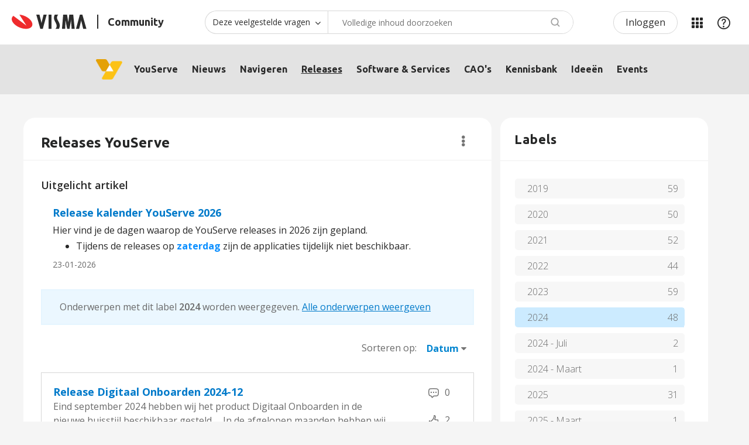

--- FILE ---
content_type: text/html;charset=UTF-8
request_url: https://community.visma.com/t5/Releases-YouServe/tkb-p/nl_ys_vismayouserve_releases/label-name/2024
body_size: 65834
content:
<!DOCTYPE html><html prefix="og: http://ogp.me/ns#" dir="ltr" lang="nl" class="no-js">
	<head>
	
	<title>
	Releases YouServe
</title>
	
	
	<!-- select2 dependencies -->
<script defer src="https://community.visma.com/html/@FE93B067ECCB721D796B08A9520CAEFC/assets/select2.full.min.js"></script>
<!--/select2 dependencies -->

<script>
    // Send page metadata to Data layer, IZ, HJ





    countryURL = '/t5/YouServe/ct-p/nl_ys_Visma_YouServe';
    console.log('countryURL=' + countryURL);

    const hassearched = 'false';








    var dataLayer = window.dataLayer = window.dataLayer || [];

    dataLayer.push({
        'countryCode': 'nl',
        'businessUnit': 'nl_ys',
        'products' : 'nl_ys_Visma_YouServe',
        'contentType' : 'TkbPage',
        'pageType' : 'TkbPage-nl_ys_vismayouserve_releases',
        'r_twelve' : 'Company',
        'userstate' : 'Anonymous'
    });

    // this gets used later on still
    const countryID = 'nl';
    const businessunitID = 'nl_ys';
    const categoryPageID = 'nl_ys_Visma_YouServe';
    const contentType = 'TkbPage';
    const pageType = 'TkbPage-nl_ys_vismayouserve_releases';
    const r_twelve = 'Company';
</script>

<meta name="countryCode" content="nl" />
<meta name="businessUnit" content="nl_ys" />
<meta name="products" content="nl_ys_Visma_YouServe" />
<meta name="pageType" content="TkbPage-nl_ys_vismayouserve_releases" />
<meta name="contentType" content="TkbPage" />
<meta name="r_twelve" content="Company" />



<!-- google optimize -->
<!-- anti-flicker snippet -->
<style>.async-hide{opacity: 0 !important}</style>
<script>
    (function(a,s,y,n,c,h,i,d,e){s.className+=' '+y;h.start=1*new Date;
    h.end=i=function(){s.className=s.className.replace(RegExp(' ?'+y),'')};
    (a[n]=a[n]||[]).hide=h;setTimeout(function(){i();h.end=null},c);h.timeout=c;})
    (window,document.documentElement,'async-hide','dataLayer',2000,
    {'OPT-NHC8FWV':true});
</script>
<script async src="https://www.googleoptimize.com/optimize.js?id=OPT-NHC8FWV" onerror="dataLayer.hide.end && dataLayer.hide.end()"></script>
<!--/google optimize -->

<!-- google tag manager -->
<script>(function(w,d,s,l,i){w[l]=w[l]||[];w[l].push({'gtm.start':
new Date().getTime(),event:'gtm.js'});var f=d.getElementsByTagName(s)[0],
j=d.createElement(s),dl=l!='dataLayer'?'&l='+l:'';j.async=true;j.src=
'https://www.googletagmanager.com/gtm.js?id='+i+dl;f.parentNode.insertBefore(j,f);
})(window,document,'script','dataLayer','GTM-M8FGNWX');</script>
<!--/google tag manager -->


<!-- favicon -->
<link rel="icon" type="image/png" href="https://community.visma.com/html/@A318D5A23BA2C564C9CD9487D409F86B/assets/favicon-16x16.png" sizes="16x16" />
<link rel="icon" type="image/png" href="https://community.visma.com/html/@115D160F5E0B75B2F147854BDCE5AC5E/assets/favicon-32x32.png" sizes="32x32" />
<link rel="icon" type="image/png" href="https://community.visma.com/html/@444A84BAA1B11442B83F5B45AFF74874/assets/favicon-96x96.png" sizes="96x96" />
<link rel="icon" type="image/png" href="https://community.visma.com/html/@8F45B3F9F2EC265D13D6BE98FC430A16/assets/favicon-192x192.png" sizes="192x192" />
<!--/favicon -->

<meta name="google-site-verification" content="g3U5eTq1T4YilaQz6sJgIqGcqLSwfYUMSB9lrXYTag0" />

<!-- eloqua -->
<!-- eloqua script -->
<script type="text/javascript">
    var _elqQ = _elqQ || [];
    _elqQ.push(['elqSetSiteId', '1343588892']);
    _elqQ.push(['elqTrackPageView']);
    _elqQ.push(['elqGetCustomerGUID']);
    _elqQ.push(['elqUseFirstPartyCookie', 'tracking.visma.com']);
    _elqQ.push(['elqOptStatus']);
    (function() {
        function async_load() {
            var s = document.createElement('script'); s.type = 'text/javascript';
            s.async = true; s.src = '//img.en25.com/i/elqCfg.min.js';
            var x = document.getElementsByTagName('script')[0];
            x.parentNode.insertBefore(s, x);
        }
        if (window.addEventListener) window.addEventListener('DOMContentLoaded', async_load, false);
        else if (window.attachEvent) window.attachEvent('onload', async_load);
    })();
</script>
<!--/eloqua script -->


	
	
	
	<meta content="width=device-width, initial-scale=1.0" name="viewport"/><meta content="2026-01-23T18:57:03+01:00" itemprop="dateModified"/><meta content="text/html; charset=UTF-8" http-equiv="Content-Type"/><link href="https://community.visma.com/t5/Releases-YouServe/tkb-p/nl_ys_vismayouserve_releases" rel="canonical"/>
	<meta content="Visma Community" property="og:site_name"/><meta content="website" property="og:type"/><meta content="https://community.visma.com/t5/Releases-YouServe/tkb-p/nl_ys_vismayouserve_releases" property="og:url"/><meta content="" property="og:description"/><meta content="Releases YouServe" property="og:title"/>
	
	
	
	    
            	<link href="/skins/1981663/d47f0deac6d1da3048a2638a8206c7fb/visma_nc4.css" rel="stylesheet" type="text/css"/>
            
	

	
	
	
	
	<!-- google font -->
<link rel="stylesheet" type="text/css" href="//fonts.googleapis.com/css?family=Open+Sans" />
<!--/google font -->

<link rel="stylesheet" type="text/css" href="//cdn.jsdelivr.net/npm/slick-carousel@1.8.1/slick/slick.css"/>
<link rel="stylesheet" type="text/css" href="//cdn.jsdelivr.net/npm/slick-carousel@1.8.1/slick/slick-theme.css"/>

 
 
<meta property="og:image" content="https://community.visma.com/html/@37A29C5F64CE0B4252918FAB4246E90C/assets/default_sharing.jpg" />


<script type="text/javascript" src="/t5/scripts/129B3FAC03679C8B82A528EDDD4E9DDC/lia-scripts-head-min.js"></script><script language="javascript" type="text/javascript">
<!--
window.FileAPI = { jsPath: '/html/assets/js/vendor/ng-file-upload-shim/' };
LITHIUM.PrefetchData = {"Components":{},"commonResults":{}};
LITHIUM.DEBUG = false;
LITHIUM.CommunityJsonObject = {
  "Validation" : {
    "image.description" : {
      "min" : 0,
      "max" : 1000,
      "isoneof" : [ ],
      "type" : "string"
    },
    "tkb.toc_maximum_heading_level" : {
      "min" : 1,
      "max" : 6,
      "isoneof" : [ ],
      "type" : "integer"
    },
    "tkb.toc_heading_list_style" : {
      "min" : 0,
      "max" : 50,
      "isoneof" : [
        "disc",
        "circle",
        "square",
        "none"
      ],
      "type" : "string"
    },
    "blog.toc_maximum_heading_level" : {
      "min" : 1,
      "max" : 6,
      "isoneof" : [ ],
      "type" : "integer"
    },
    "tkb.toc_heading_indent" : {
      "min" : 5,
      "max" : 50,
      "isoneof" : [ ],
      "type" : "integer"
    },
    "blog.toc_heading_indent" : {
      "min" : 5,
      "max" : 50,
      "isoneof" : [ ],
      "type" : "integer"
    },
    "blog.toc_heading_list_style" : {
      "min" : 0,
      "max" : 50,
      "isoneof" : [
        "disc",
        "circle",
        "square",
        "none"
      ],
      "type" : "string"
    }
  },
  "User" : {
    "settings" : {
      "imageupload.legal_file_extensions" : "*.jpg;*.JPG;*.jpeg;*.JPEG;*.gif;*.GIF;*.png;*.PNG;*.svg;",
      "config.enable_avatar" : true,
      "integratedprofile.show_klout_score" : true,
      "layout.sort_view_by_last_post_date" : true,
      "layout.friendly_dates_enabled" : false,
      "profileplus.allow.anonymous.scorebox" : false,
      "tkb.message_sort_default" : "topicPublishDate",
      "layout.format_pattern_date" : "dd-MM-yyyy",
      "config.require_search_before_post" : "off",
      "isUserLinked" : false,
      "integratedprofile.cta_add_topics_dismissal_timestamp" : -1,
      "layout.message_body_image_max_size" : 1000,
      "profileplus.everyone" : false,
      "integratedprofile.cta_connect_wide_dismissal_timestamp" : -1,
      "blog.toc_maximum_heading_level" : "",
      "integratedprofile.hide_social_networks" : false,
      "blog.toc_heading_indent" : "",
      "contest.entries_per_page_num" : 20,
      "layout.messages_per_page_linear" : 30,
      "integratedprofile.cta_manage_topics_dismissal_timestamp" : -1,
      "profile.shared_profile_test_group" : false,
      "integratedprofile.cta_personalized_feed_dismissal_timestamp" : -1,
      "integratedprofile.curated_feed_size" : 10,
      "contest.one_kudo_per_contest" : false,
      "integratedprofile.enable_social_networks" : false,
      "integratedprofile.my_interests_dismissal_timestamp" : -1,
      "profile.language" : "nl",
      "layout.friendly_dates_max_age_days" : 2,
      "layout.threading_order" : "thread_descending",
      "blog.toc_heading_list_style" : "disc",
      "useRecService" : false,
      "layout.module_welcome" : "",
      "imageupload.max_uploaded_images_per_upload" : 100,
      "imageupload.max_uploaded_images_per_user" : 1000,
      "integratedprofile.connect_mode" : "",
      "tkb.toc_maximum_heading_level" : "2",
      "tkb.toc_heading_list_style" : "disc",
      "sharedprofile.show_hovercard_score" : true,
      "config.search_before_post_scope" : "container",
      "tkb.toc_heading_indent" : "15",
      "p13n.cta.recommendations_feed_dismissal_timestamp" : -1,
      "imageupload.max_file_size" : 3072,
      "layout.show_batch_checkboxes" : false,
      "integratedprofile.cta_connect_slim_dismissal_timestamp" : -1
    },
    "isAnonymous" : true,
    "policies" : {
      "image-upload.process-and-remove-exif-metadata" : true
    },
    "registered" : false,
    "emailRef" : "",
    "id" : -1,
    "login" : "Anonymous"
  },
  "Server" : {
    "communityPrefix" : "/xqnef94594",
    "nodeChangeTimeStamp" : 1769376058805,
    "tapestryPrefix" : "/t5",
    "deviceMode" : "DESKTOP",
    "responsiveDeviceMode" : "DESKTOP",
    "membershipChangeTimeStamp" : "0",
    "version" : "25.12",
    "branch" : "25.12-release",
    "showTextKeys" : false
  },
  "Config" : {
    "phase" : "prod",
    "integratedprofile.cta.reprompt.delay" : 30,
    "profileplus.tracking" : {
      "profileplus.tracking.enable" : false,
      "profileplus.tracking.click.enable" : false,
      "profileplus.tracking.impression.enable" : false
    },
    "app.revision" : "2512231126-s6f44f032fc-b18",
    "navigation.manager.community.structure.limit" : "1000"
  },
  "Activity" : {
    "Results" : [ ]
  },
  "NodeContainer" : {
    "viewHref" : "https://community.visma.com/t5/YouServe/ct-p/nl_ys_Visma_YouServe",
    "description" : "Deze YouServe community is bedoeld voor alle HR- en Payroll professionals en eindgebruikers in de Business markt die gebruik maken van onze YouServe HR- en Payroll software en services.",
    "id" : "nl_ys_Visma_YouServe",
    "shortTitle" : "YouServe",
    "title" : "YouServe",
    "nodeType" : "category"
  },
  "Page" : {
    "skins" : [
      "visma_nc4",
      "visma_responsive",
      "responsive_peak"
    ],
    "authUrls" : {
      "loginUrl" : "/plugins/custom/vismagroup/vismagroup_custom_openidconnectsso/sso_login_redirect?lang=nl&referer=https%3A%2F%2Fcommunity.visma.com%2Ft5%2FReleases-YouServe%2Ftkb-p%2Fnl_ys_vismayouserve_releases%2Flabel-name%2F2024",
      "loginUrlNotRegistered" : "/plugins/custom/vismagroup/vismagroup_custom_openidconnectsso/sso_login_redirect?lang=nl&redirectreason=notregistered&referer=https%3A%2F%2Fcommunity.visma.com%2Ft5%2FReleases-YouServe%2Ftkb-p%2Fnl_ys_vismayouserve_releases%2Flabel-name%2F2024",
      "loginUrlNotRegisteredDestTpl" : "/plugins/custom/vismagroup/vismagroup_custom_openidconnectsso/sso_login_redirect?lang=nl&redirectreason=notregistered&referer=%7B%7BdestUrl%7D%7D"
    },
    "name" : "TkbPage",
    "rtl" : false,
    "object" : {
      "viewHref" : "/t5/Releases-YouServe/tkb-p/nl_ys_vismayouserve_releases",
      "id" : "nl_ys_vismayouserve_releases",
      "page" : "TkbPage",
      "type" : "Board"
    }
  },
  "WebTracking" : {
    "Activities" : { },
    "path" : "Community:Visma Community/Category:Netherlands/Category:YouServe/Category:YouServe/Board:Releases"
  },
  "Feedback" : {
    "targeted" : { }
  },
  "Seo" : {
    "markerEscaping" : {
      "pathElement" : {
        "prefix" : "@",
        "match" : "^[0-9][0-9]$"
      },
      "enabled" : false
    }
  },
  "TopLevelNode" : {
    "viewHref" : "https://community.visma.com/t5/Netherlands/ct-p/community_nl",
    "description" : "",
    "id" : "community_nl",
    "shortTitle" : "Netherlands",
    "title" : "Netherlands",
    "nodeType" : "category"
  },
  "Community" : {
    "viewHref" : "https://community.visma.com/",
    "integratedprofile.lang_code" : "en",
    "integratedprofile.country_code" : "US",
    "id" : "xqnef94594",
    "shortTitle" : "Visma Community",
    "title" : "Visma Community"
  },
  "CoreNode" : {
    "conversationStyle" : "tkb",
    "viewHref" : "https://community.visma.com/t5/Releases-YouServe/tkb-p/nl_ys_vismayouserve_releases",
    "settings" : { },
    "description" : "",
    "id" : "nl_ys_vismayouserve_releases",
    "shortTitle" : "Releases",
    "title" : "Releases YouServe",
    "nodeType" : "Board",
    "ancestors" : [
      {
        "viewHref" : "https://community.visma.com/t5/YouServe/ct-p/nl_ys_Visma_YouServe",
        "description" : "Deze YouServe community is bedoeld voor alle HR- en Payroll professionals en eindgebruikers in de Business markt die gebruik maken van onze YouServe HR- en Payroll software en services.",
        "id" : "nl_ys_Visma_YouServe",
        "shortTitle" : "YouServe",
        "title" : "YouServe",
        "nodeType" : "category"
      },
      {
        "viewHref" : "https://community.visma.com/t5/YouServe/ct-p/nl_ys_Visma_YouServe_NL",
        "description" : "",
        "id" : "nl_ys_Visma_YouServe_NL",
        "shortTitle" : "YouServe",
        "title" : "YouServe",
        "nodeType" : "category"
      },
      {
        "viewHref" : "https://community.visma.com/t5/Netherlands/ct-p/community_nl",
        "description" : "",
        "id" : "community_nl",
        "shortTitle" : "Netherlands",
        "title" : "Netherlands",
        "nodeType" : "category"
      },
      {
        "viewHref" : "https://community.visma.com/",
        "description" : "Local communities per country for you as a customer of Visma. Meet peers and find relevant information about your products and services.",
        "id" : "xqnef94594",
        "shortTitle" : "Visma Community",
        "title" : "Visma Community",
        "nodeType" : "Community"
      }
    ]
  }
};
LITHIUM.Components.RENDER_URL = "/t5/util/componentrenderpage/component-id/#{component-id}?render_behavior=raw";
LITHIUM.Components.ORIGINAL_PAGE_NAME = 'tkb/v2/Page';
LITHIUM.Components.ORIGINAL_PAGE_ID = 'TkbPage';
LITHIUM.Components.ORIGINAL_PAGE_CONTEXT = '[base64]..';
LITHIUM.Css = {
  "BASE_DEFERRED_IMAGE" : "lia-deferred-image",
  "BASE_BUTTON" : "lia-button",
  "BASE_SPOILER_CONTAINER" : "lia-spoiler-container",
  "BASE_TABS_INACTIVE" : "lia-tabs-inactive",
  "BASE_TABS_ACTIVE" : "lia-tabs-active",
  "BASE_AJAX_REMOVE_HIGHLIGHT" : "lia-ajax-remove-highlight",
  "BASE_FEEDBACK_SCROLL_TO" : "lia-feedback-scroll-to",
  "BASE_FORM_FIELD_VALIDATING" : "lia-form-field-validating",
  "BASE_FORM_ERROR_TEXT" : "lia-form-error-text",
  "BASE_FEEDBACK_INLINE_ALERT" : "lia-panel-feedback-inline-alert",
  "BASE_BUTTON_OVERLAY" : "lia-button-overlay",
  "BASE_TABS_STANDARD" : "lia-tabs-standard",
  "BASE_AJAX_INDETERMINATE_LOADER_BAR" : "lia-ajax-indeterminate-loader-bar",
  "BASE_AJAX_SUCCESS_HIGHLIGHT" : "lia-ajax-success-highlight",
  "BASE_CONTENT" : "lia-content",
  "BASE_JS_HIDDEN" : "lia-js-hidden",
  "BASE_AJAX_LOADER_CONTENT_OVERLAY" : "lia-ajax-loader-content-overlay",
  "BASE_FORM_FIELD_SUCCESS" : "lia-form-field-success",
  "BASE_FORM_WARNING_TEXT" : "lia-form-warning-text",
  "BASE_FORM_FIELDSET_CONTENT_WRAPPER" : "lia-form-fieldset-content-wrapper",
  "BASE_AJAX_LOADER_OVERLAY_TYPE" : "lia-ajax-overlay-loader",
  "BASE_FORM_FIELD_ERROR" : "lia-form-field-error",
  "BASE_SPOILER_CONTENT" : "lia-spoiler-content",
  "BASE_FORM_SUBMITTING" : "lia-form-submitting",
  "BASE_EFFECT_HIGHLIGHT_START" : "lia-effect-highlight-start",
  "BASE_FORM_FIELD_ERROR_NO_FOCUS" : "lia-form-field-error-no-focus",
  "BASE_EFFECT_HIGHLIGHT_END" : "lia-effect-highlight-end",
  "BASE_SPOILER_LINK" : "lia-spoiler-link",
  "BASE_DISABLED" : "lia-link-disabled",
  "FACEBOOK_LOGOUT" : "lia-component-users-action-logout",
  "FACEBOOK_SWITCH_USER" : "lia-component-admin-action-switch-user",
  "BASE_FORM_FIELD_WARNING" : "lia-form-field-warning",
  "BASE_AJAX_LOADER_FEEDBACK" : "lia-ajax-loader-feedback",
  "BASE_AJAX_LOADER_OVERLAY" : "lia-ajax-loader-overlay",
  "BASE_LAZY_LOAD" : "lia-lazy-load"
};
(function() { if (!window.LITHIUM_SPOILER_CRITICAL_LOADED) { window.LITHIUM_SPOILER_CRITICAL_LOADED = true; window.LITHIUM_SPOILER_CRITICAL_HANDLER = function(e) { if (!window.LITHIUM_SPOILER_CRITICAL_LOADED) return; if (e.target.classList.contains('lia-spoiler-link')) { var container = e.target.closest('.lia-spoiler-container'); if (container) { var content = container.querySelector('.lia-spoiler-content'); if (content) { if (e.target.classList.contains('open')) { content.style.display = 'none'; e.target.classList.remove('open'); } else { content.style.display = 'block'; e.target.classList.add('open'); } } e.preventDefault(); return false; } } }; document.addEventListener('click', window.LITHIUM_SPOILER_CRITICAL_HANDLER, true); } })();
LITHIUM.noConflict = true;
LITHIUM.useCheckOnline = false;
LITHIUM.RenderedScripts = [
  "jquery.ui.draggable.js",
  "jquery.blockui.js",
  "AjaxSupport.js",
  "NoConflict.js",
  "jquery.effects.slide.js",
  "Link.js",
  "jquery.placeholder-2.0.7.js",
  "PartialRenderProxy.js",
  "ForceLithiumJQuery.js",
  "jquery.js",
  "PolyfillsAll.js",
  "jquery.ui.resizable.js",
  "MessageBodyDisplay.js",
  "jquery.effects.core.js",
  "jquery.ajax-cache-response-1.0.js",
  "jquery.css-data-1.0.js",
  "jquery.json-2.6.0.js",
  "CustomEvent.js",
  "ActiveCast3.js",
  "jquery.clone-position-1.0.js",
  "ElementQueries.js",
  "jquery.appear-1.1.1.js",
  "Components.js",
  "Namespace.js",
  "InformationBox.js",
  "DynamicPager.js",
  "ElementMethods.js",
  "jquery.ui.mouse.js",
  "SearchAutoCompleteToggle.js",
  "jquery.viewport-1.0.js",
  "jquery.tools.tooltip-1.2.6.js",
  "Lithium.js",
  "SpoilerToggle.js",
  "Tooltip.js",
  "Throttle.js",
  "DropDownMenuVisibilityHandler.js",
  "jquery.lithium-selector-extensions.js",
  "Events.js",
  "Loader.js",
  "ResizeSensor.js",
  "jquery.scrollTo.js",
  "Placeholder.js",
  "Video.js",
  "json2.js",
  "jquery.delayToggle-1.0.js",
  "jquery.ui.dialog.js",
  "Cache.js",
  "Auth.js",
  "SearchForm.js",
  "jquery.ui.widget.js",
  "jquery.ui.position.js",
  "jquery.tmpl-1.1.1.js",
  "DataHandler.js",
  "jquery.function-utils-1.0.js",
  "jquery.ui.core.js",
  "Sandbox.js",
  "LiModernizr.js",
  "jquery.iframe-transport.js",
  "jquery.hoverIntent-r6.js",
  "Text.js",
  "AjaxFeedback.js",
  "HelpIcon.js",
  "DropDownMenu.js",
  "jquery.position-toggle-1.0.js",
  "Globals.js",
  "jquery.fileupload.js",
  "DeferredImages.js",
  "prism.js",
  "jquery.iframe-shim-1.0.js",
  "AutoComplete.js",
  "Forms.js",
  "jquery.autocomplete.js"
];// -->
</script><script type="text/javascript" src="/t5/scripts/D60EB96AE5FF670ED274F16ABB044ABD/lia-scripts-head-min.js"></script></head>
	<body class="lia-tkb lia-user-status-anonymous TkbPage lia-body" id="lia-body">
	
	
	<div id="310-159-5" class="ServiceNodeInfoHeader">
</div>
	
	
	
	

	<div class="lia-page">
		<center>
			
				<!-- google tag manager (noscript) -->
<noscript><iframe src="//www.googletagmanager.com/ns.html?id=GTM-M8FGNWX"
height="0" width="0" style="display:none;visibility:hidden"></iframe></noscript>
<!--/google tag manager (noscript) -->
					
	
	<div class="MinimumWidthContainer">
		<div class="min-width-wrapper">
			<div class="min-width">		
				
						<div class="lia-content">
                            
							
							
							
		
   	<div class="lia-quilt lia-quilt-tkb-page lia-quilt-layout-two-column-main-side lia-top-quilt">
	<div class="lia-quilt-row lia-quilt-row-header">
		<div class="lia-quilt-column lia-quilt-column-24 lia-quilt-column-single lia-quilt-column-common-header">
			<div class="lia-quilt-column-alley lia-quilt-column-alley-single">
	
		
			<div class="lia-quilt lia-quilt-header lia-quilt-layout-custom-header lia-component-quilt-header">
	<div class="lia-quilt-row lia-quilt-row-header-top">
		<div class="lia-quilt-column lia-quilt-column-24 lia-quilt-column-single lia-quilt-column-header-top-content">
			<div class="lia-quilt-column-alley lia-quilt-column-alley-single">
	
		
			<div class="custom-community-header-logo">
   <a href='/' accesskey="1" title='Home'>
         <img src='https://community.visma.com/html/@B6F5FA6FDDF7EE37FBBF2274B42CD4D3/assets/visma-logo-black.svg' alt='Visma' />
         <span>Community</span>
   </a>
</div>

		
			<div class="custom-community-header-search">
    <a href="#" id="custom-search-toggle" aria-haspopup="true"><span>Zoeken</span></a>
    <section id="custom-search" role="search" aria-labelledby="custom-search-toggle" style="display: none;">
<div id='lia-searchformV32' class='SearchForm lia-search-form-wrapper lia-mode-default lia-component-common-widget-search-form'>
	

	
		<div class='lia-inline-ajax-feedback'>
			<div class='AjaxFeedback' id='ajaxfeedback'></div>
			
	

	

		</div>

	

	
		<div id='searchautocompletetoggle'>	
	
		

	
		<div class='lia-inline-ajax-feedback'>
			<div class='AjaxFeedback' id='ajaxfeedback_0'></div>
			
	

	

		</div>

	

	
			
            <form enctype='multipart/form-data' class='lia-form lia-form-inline SearchForm' action='https://community.visma.com/t5/tkb/v2/page.searchformv32.form.form' method='post' id='form' name='form'><div class='t-invisible'><input value='blog-id/nl_ys_vismayouserve_releases/label-name/2024' name='t:ac' type='hidden'></input><input value='search/contributions/page' name='t:cp' type='hidden'></input><input value='[base64]' name='lia-form-context' type='hidden'></input><input value='TkbPage:blog-id/nl_ys_vismayouserve_releases/label-name/2024:searchformv32.form:' name='liaFormContentKey' type='hidden'></input><input value='5DI9GWMef1Esyz275vuiiOExwpQ=:H4sIAAAAAAAAALVSTU7CQBR+krAixkj0BrptjcpCMSbERGKCSmxcm+kwlGrbqTOvFDYexRMYL8HCnXfwAG5dubDtFKxgYgu4mrzvm3w/M+/pHcphHQ4kI4L2dMo9FLYZoM09qbeJxQ4V0+XC7e/tamqyBPEChwgbh1JAjQtLIz6hPaYh8ZlEMaxplAvm2KZmEsm0hhmBhOKpzZzOlsEw8LevR5W3zZfPEqy0oJIYc+eCuAyh2rolfaI7xLN0I8rjWfWBj7CuzJvf5osmbxRN3hacMimNwHRtKSOr0XNnv/vx+FoCGPjhMRzljhNLYHrEt9kA5T08ACCsKvREoYuqxqLl8BLO84q4UcMITcG49y/QOGs1pYyESl5p6V6qwRW086rinVmoxMZsiZud/zBUTc6gmVc4kExkJafmcYG1GM9+wfIsCkf2OP54hal5EjnG54z8h0XhjfcF7wQUs5Kz0GTjU2rOjc/llTT4Au07pDOcBQAA' name='t:formdata' type='hidden'></input></div>
	
	

	

	

	
		<div class='lia-inline-ajax-feedback'>
			<div class='AjaxFeedback' id='feedback'></div>
			
	

	

		</div>

	

	

	

	


	
	<input value='Q-QurETCqdW5B_wK2WmvsX4KgP4Q8PAeCANlhFy5TOU.' name='lia-action-token' type='hidden'></input>
	
	<input value='form' id='form_UIDform' name='form_UID' type='hidden'></input>
	<input value='' id='form_instance_keyform' name='form_instance_key' type='hidden'></input>
	
                

                
                    
                        <span class='lia-search-granularity-wrapper'>
                            <select title='Zoekniveau' class='lia-search-form-granularity search-granularity' aria-label='Zoekniveau' id='searchGranularity' name='searchGranularity'><option title='Alle communities' value='community_nl|category'>Alle communities</option><option title='Deze community' value='nl_ys_Visma_YouServe|category'>Deze community</option><option title='Deze veelgestelde vragen' selected='selected' value='nl_ys_vismayouserve_releases|tkb-board'>Deze veelgestelde vragen</option><option title='Gebruikers' value='user|user'>Gebruikers</option></select>
                        </span>
                    
                

                <span class='lia-search-input-wrapper'>
                    <span class='lia-search-input-field'>
                        <span class='lia-button-wrapper lia-button-wrapper-secondary lia-button-wrapper-searchForm-action'><input value='searchForm' name='submitContextX' type='hidden'></input><input class='lia-button lia-button-secondary lia-button-searchForm-action' value='Zoeken' id='submitContext' name='submitContext' type='submit'></input></span>

                        <input placeholder='Volledige inhoud doorzoeken' aria-label='Zoeken' title='Zoeken' class='lia-form-type-text lia-autocomplete-input search-input lia-search-input-message' value='' id='messageSearchField_0' name='messageSearchField' type='text'></input>
                        <input placeholder='Volledige inhoud doorzoeken' aria-label='Zoeken' title='Zoeken' class='lia-form-type-text lia-autocomplete-input search-input lia-search-input-tkb-article lia-js-hidden' value='' id='messageSearchField_1' name='messageSearchField_0' type='text'></input>
                        

	
		<input placeholder='Volledige community doorzoeken' ng-non-bindable='' title='Voer een gebruikersnaam of rang in' class='lia-form-type-text UserSearchField lia-search-input-user search-input lia-js-hidden lia-autocomplete-input' aria-label='Voer een gebruikersnaam of rang in' value='' id='userSearchField' name='userSearchField' type='text'></input>
	

	


                        <input placeholder='Enter a keyword to search within the private messages' title='Een zoekwoord invoeren' class='lia-form-type-text NoteSearchField lia-search-input-note search-input lia-js-hidden lia-autocomplete-input' aria-label='Een zoekwoord invoeren' value='' id='noteSearchField_0' name='noteSearchField' type='text'></input>
						<input title='Een zoekwoord invoeren' class='lia-form-type-text ProductSearchField lia-search-input-product search-input lia-js-hidden lia-autocomplete-input' aria-label='Een zoekwoord invoeren' value='' id='productSearchField' name='productSearchField' type='text'></input>
                        <input class='lia-as-search-action-id' name='as-search-action-id' type='hidden'></input>
                    </span>
                </span>
                

                <span class='lia-cancel-search'>annuleren</span>

                
            
</form>
		
			<div class='search-autocomplete-toggle-link lia-js-hidden'>
				<span>
					<a class='lia-link-navigation auto-complete-toggle-on lia-link-ticket-post-action lia-component-search-action-enable-auto-complete' data-lia-action-token='zbeTLK0G8Co9Ir40lp32LqA53_pLcq5VGe5Fb-STMw0.' rel='nofollow' id='enableAutoComplete' href='https://community.visma.com/t5/tkb/v2/page.enableautocomplete:enableautocomplete?t:ac=blog-id/nl_ys_vismayouserve_releases/label-name/2024&amp;t:cp=action/contributions/searchactions'>Suggesties inschakelen</a>					
					<span class='HelpIcon'>
	<a class='lia-link-navigation help-icon lia-tooltip-trigger' role='button' aria-label='Help-pictogram' id='link' href='#'><span class='lia-img-icon-help lia-fa-icon lia-fa-help lia-fa' alt='Met de functie voor automatische suggesties kunt u uw zoekresultaten snel verfijnen doordat mogelijke overeenkomsten wordt voorgesteld terwijl u typt.' aria-label='Help-pictogram' role='img' id='display'></span></a><div role='alertdialog' class='lia-content lia-tooltip-pos-bottom-left lia-panel-tooltip-wrapper' id='link_0-tooltip-element'><div class='lia-tooltip-arrow'></div><div class='lia-panel-tooltip'><div class='content'>Met de functie voor automatische suggesties kunt u uw zoekresultaten snel verfijnen doordat mogelijke overeenkomsten wordt voorgesteld terwijl u typt.</div></div></div>
</span>
				</span>
			</div>
		

	

	

	
	
	
</div>
		
	<div class='spell-check-showing-result'>
		Resultaten voor <span class='lia-link-navigation show-results-for-link lia-link-disabled' aria-disabled='true' id='showingResult'></span>
		
			<a class='lia-link-navigation more-synonym-search-results-for-link' rel='nofollow' id='showingMoreResult' href='#'></a>
			<span class='all-results-for-synonym-search'> </span>
		

	</div>
	<div>
		
			<span class='synonym-search-instead lia-js-hidden'>
				Weergeven <a class='lia-link-navigation synonym-search-instead-for-link' rel='nofollow' id='synonymSearchInstead' href='#'></a> enkel 
			</span>
			<span class='spell-check-and-synonym-search-instead lia-js-hidden'> | </span>
		
		<span class='spell-check-search-instead'>
			Zoek in plaats daarvan naar <a class='lia-link-navigation search-instead-for-link' rel='nofollow' id='searchInstead' href='#'></a>
		</span>

	</div>
	<div class='spell-check-do-you-mean lia-component-search-widget-spellcheck'>
		Bedoelde u: <a class='lia-link-navigation do-you-mean-link' rel='nofollow' id='doYouMean' href='#'></a>
	</div>

	

	

	


	
</div>    </section>
</div>


		
			<div class="custom-community-header-user-navigation">
<a class="lia-link-navigation login-link lia-authentication-link lia-component-users-action-login" rel="nofollow" id="loginPageV2_ace2d6c4cad84f" href="/plugins/custom/vismagroup/vismagroup_custom_openidconnectsso/sso_login_redirect?lang=nl&amp;referer=https%3A%2F%2Fcommunity.visma.com%2Ft5%2FReleases-YouServe%2Ftkb-p%2Fnl_ys_vismayouserve_releases%2Flabel-name%2F2024">Inloggen</a><div class="custom-header-my-products nine-dot-menu">
    <a href="javascript:;" id="custom-header-my-products-toggle">Mijn Communities</a>
    <div id="custom-header-my-products-wrapper" class="hidden">
        <input type="checkbox" id="switch"> 
        <div class="product-groups-switch-wrapper" role="switch">
            <label for="switch">
                <span>
                    <span class="my-products">Mijn Communities</span>
                    <span class="my-groups">Mijn Groepen</span>
                </span>
            </label>
        </div>
        <section id="my-products">
                <div class="no-preferred-areas">
                    <a href="/plugins/custom/vismagroup/vismagroup_custom_openidconnectsso/sso_login_redirect?lang=nl&referer=https%3A%2F%2Fcommunity.visma.com%2Ft5%2FReleases-YouServe%2Ftkb-p%2Fnl_ys_vismayouserve_releases">Log in of maak account aan</a><p>om een gepersonaliseerde navigatie te krijgen.</p>
                </div>
            <div class="lia-view-all manage-link">
                <a class="lia-link-navigation manage-link" href="/t5/custom/page/page-id/product-topics-areas?currentCountry=nl">Bekijk alle communities</a>
            </div>
        </section>
        <section id="my-groups">
                <div class="no-preferred-areas">
                    <a href="/plugins/custom/vismagroup/vismagroup_custom_openidconnectsso/sso_login_redirect?lang=nl&referer=https%3A%2F%2Fcommunity.visma.com%2Ft5%2FReleases-YouServe%2Ftkb-p%2Fnl_ys_vismayouserve_releases">Log in of maak account aan</a> <p>om een gepersonaliseerde navigatie te krijgen.</p>
                </div>
            <div class="lia-view-all manage-link">
                <a class="lia-link-navigation manage-link" href="/t5/grouphubs/page/node-display-id/category%3Acommunity_nl">Bekijk alle groepen</a>
            </div>
        </section>
    </div>
</div><a class="lia-link-navigation faq-link lia-component-help-action-faq" id="faqPage_ace2d6c4d7d96d" href="/t5/help/faqpage">Help</a></div>

		
	
	
</div>
		</div>
	</div><div class="lia-quilt-row lia-quilt-row-header-navigation">
		<div class="lia-quilt-column lia-quilt-column-24 lia-quilt-column-single lia-quilt-column-header-navigation-content">
			<div class="lia-quilt-column-alley lia-quilt-column-alley-single">
	
		
			 
 
   <div class="custom-product-area-navigation" id="custom-product-area-navigation">
       <a href="/t5/YouServe/ct-p/nl_ys_Visma_YouServe" class="product-icon">
           <img src="/t5/image/serverpage/image-id/144167iF88BB736A3B4E9B1/image-size/small?v=v2&px=200" alt="YouServe" />
       </a>
       <ul>
           <li class="">
               <a class="lia-link-navigation" href="/t5/YouServe/ct-p/nl_ys_Visma_YouServe" title="go to">YouServe</a>
           </li>
           
                    <li class="">
                        <a class="lia-link-navigation" href="/t5/Nieuws-YouServe/bg-p/nl_ys_Visma_YouServe_news">Nieuws</a>
                    </li>
                    <li class="">
                        <a class="lia-link-navigation" href="/t5/Navigeren-YouServe-producten/bd-p/nl_ys_YouServe_HRYou_navigation">Navigeren</a>
                    </li>
                    <li class="active">
                        <a class="lia-link-navigation" href="/t5/Releases-YouServe/tkb-p/nl_ys_vismayouserve_releases">Releases</a>
                    </li>
                    <li class="">
                        <a class="lia-link-navigation" href="/t5/Software-Services-YouServe/tkb-p/NL-YS_Status">Software & Services</a>
                    </li>
                    <li class="">
                        <a class="lia-link-navigation" href="/t5/CAO-Informatie-YouServe/tkb-p/CAOYouServe">CAO's</a>
                    </li>
                    <li class="">
                        <a class="lia-link-navigation" href="/t5/Kennisbank-YouServe/tkb-p/nl_ys_YouServe_kennisbank">Kennisbank</a>
                    </li>
                    <li class="">
                        <a class="lia-link-navigation" href="/t5/Ideeen-YouServe/idb-p/nl_ys_HRYou_ideas">Ideeën</a>
                    </li>
                    <li class="">
                        <a class="lia-link-navigation" href="/t5/Events-YouServe/eb-p/EventsVYS">Events</a>
                    </li>
       </ul>
       <div class="product-area-navigation-toggle">
           <a href="/t5/Releases-YouServe/tkb-p/nl_ys_vismayouserve_releases">
               <img src="/t5/image/serverpage/image-id/144167iF88BB736A3B4E9B1/image-size/small?v=v2&px=200" alt="Releases" >
               <span>Releases</span>
           </a>
           <span id="product-area-navigation-toggle">expand navigation</span>
       </div>
   </div>

		
	
	
</div>
		</div>
	</div><div class="lia-quilt-row lia-quilt-row-header-hero">
		<div class="lia-quilt-column lia-quilt-column-24 lia-quilt-column-single lia-quilt-column-header-hero-content lia-mark-empty">
			
		</div>
	</div><div class="lia-quilt-row lia-quilt-row-header-bottom">
		<div class="lia-quilt-column lia-quilt-column-16 lia-quilt-column-left lia-quilt-column-header-bottom-left lia-mark-empty">
			
		</div><div class="lia-quilt-column lia-quilt-column-08 lia-quilt-column-right lia-quilt-column-header-bottom-right lia-mark-empty">
			
		</div>
	</div><div class="lia-quilt-row lia-quilt-row-header-feedback">
		<div class="lia-quilt-column lia-quilt-column-24 lia-quilt-column-single lia-quilt-column-header-feedback-content">
			<div class="lia-quilt-column-alley lia-quilt-column-alley-single">
	
		
			
	

	

		
			
        
        
	

	

    
		
			
		
	
	
</div>
		</div>
	</div>
</div>
		
	
	
</div>
		</div>
	</div><div class="lia-quilt-row lia-quilt-row-main">
		<div class="lia-quilt-column lia-quilt-column-16 lia-quilt-column-left lia-quilt-column-main-content">
			<div class="lia-quilt-column-alley lia-quilt-column-alley-left">
	
		<div class="lia-article-actions">
			
		
			<h1 class="PageTitle lia-component-common-widget-page-title"><span class="lia-link-navigation lia-link-disabled" aria-disabled="true" id="link_1">Releases YouServe</span></h1>
		
			
		
			
    <div class="lia-menu-navigation-wrapper lia-js-hidden lia-menu-action lia-page-options lia-component-community-widget-page-options" id="actionMenuDropDown">	
	<div class="lia-menu-navigation">
		<div class="dropdown-default-item"><a title="Optiemenu weergeven" class="lia-js-menu-opener default-menu-option lia-js-click-menu lia-link-navigation" aria-expanded="false" role="button" aria-label="Opties" id="dropDownLink" href="#">Opties</a>
			<div class="dropdown-positioning">
				<div class="dropdown-positioning-static">
					
	<ul aria-label="Items van vervolgkeuzemenu" role="list" id="dropdownmenuitems" class="lia-menu-dropdown-items">
		

	
	
		
			
		
			
		
			
		
			<li role="listitem"><a class="lia-link-navigation lia-component-tkb-article-contributions" id="articleContributions" href="/t5/tkb/usercontributedarticlespage/user-id/-1/tkb-id/nl_ys_vismayouserve_releases">Mijn bijdragen</a></li>
		
			
		
			<li aria-hidden="true"><span class="lia-separator lia-component-common-widget-link-separator">
	<span class="lia-separator-post"></span>
	<span class="lia-separator-pre"></span>
</span></li>
		
			
		
			
		
			
		
			<li role="listitem"><span class="lia-link-navigation addBoardUserEmailSubscription lia-link-disabled lia-component-subscriptions-action-add-board-user-email" aria-disabled="true" id="addBoardUserEmailSubscription">Abonneren</span></li>
		
			
		
			<li role="listitem"><span class="lia-link-navigation addBoardUserBookmark lia-link-disabled lia-component-subscriptions-action-add-board-user-bookmark" aria-disabled="true" id="addBoardUserBookmark">Bladwijzer</span></li>
		
			
		
			
		
			
		
			
		
			
		
			
		
			
		
			
		
			
		
			
		
			
		
			
		
			
		
			
		
			
		
			
		
			
		
			
		
			
		
			
		
			
		
			
		
			
		
			
		
			
		
			
		
			
		
			
		
			
		
			
		
	
	


	</ul>

				</div>
			</div>
		</div>
	</div>
</div>

		
			
		
	
		</div>
	
	

	
		
			
	<div id="featuredThreadsTapletV1_2" class="FeaturedThreadsTaplet lia-component-messages-widget-featured-threads">
	    <div class="lia-featured-threads-header">
            <span aria-level="3" role="heading" class="lia-featured-threads-title">
                
            </span>
        </div>
        <div class="lia-featured-threads-list">
            
                <div class="lia-featured-threads-entry">
                    <div class="lia-featured-threads-entry-header">
                        <span class="lia-featured-threads-entry-title">
                            Uitgelicht artikel
                        </span>
                    </div>
                    <div data-lia-message-uid="757312" class="lia-message-view-wrapper lia-js-data-messageUid-757312" id="messageview2">
	<span id="U757312"> </span>
	<span id="M687"> </span>
	
	

	

	

	
		<div class="lia-inline-ajax-feedback">
			<div class="AjaxFeedback" id="ajaxfeedback_1"></div>
			
	

	

		</div>

	

	
		<div class="MessageView lia-message-view-featured-threads-message-view lia-message-view-display lia-row-standard-unread lia-thread-topic">
			<span class="lia-message-state-indicator"></span>
			<div class="lia-quilt lia-quilt-featured-threads-message-view lia-quilt-layout-one-column">
	<div class="lia-quilt-row lia-quilt-row-header">
		<div class="lia-quilt-column lia-quilt-column-24 lia-quilt-column-single lia-quilt-column-common-header">
			<div class="lia-quilt-column-alley lia-quilt-column-alley-single">
	
		
			<div class="lia-message-subject lia-component-message-view-widget-subject">
		<div class="MessageSubject">

	

	
			<div class="MessageSubjectIcons ">
	
	
	 
	
	
	
				
		<h2 itemprop="name" class="message-subject">
			<span class="lia-message-unread">
				
						<a class="page-link lia-link-navigation lia-custom-event" id="link_2" href="/t5/Releases-YouServe/Release-kalender-YouServe-2026/ta-p/757312">
							Release kalender YouServe 2026
							
						</a>
					
			</span>
		</h2>
	
			
	
	
	
	
	
</div>
		

	

	

	

	

	

	

	
			
					
				
		

	
</div>
	</div>
		
	
	
</div>
		</div>
	</div><div class="lia-quilt-row lia-quilt-row-main">
		<div class="lia-quilt-column lia-quilt-column-24 lia-quilt-column-single lia-quilt-column-main-content">
			<div class="lia-quilt-column-alley lia-quilt-column-alley-single">
	
		
			
					
		<div class="lia-message-body-wrapper lia-component-teaser lia-component-message-view-widget-teaser-with-wrapper">
			<div itemprop="text" id="messageBodyTeaserDisplay" class="lia-message-body">
	
		<div class="lia-message-body-content">
			
				
					
					
						<p>
		
			<DIV class="lia-message-template-content-zone">
<P>Hier vind je de dagen waarop de YouServe releases in 2026 zijn gepland.</P>
<UL>
<LI>Tijdens de releases op <STRONG> <FONT color="#0c8fff">zaterdag</FONT> </STRONG>zijn de applicaties tijdelijk niet beschikbaar.</LI>
<LI>Op de geplande <STRONG> <FONT color="#FF9900">zondagen</FONT> </STRONG> vinden de maandelijkse (security) patches op de Infrastructuur plaats. Hierdoor zijn de applicaties niet beschikbaar tussen 18.00 en 24.00 uur.&nbsp;</LI>
<LI>Op de geplande <STRONG><FONT color="#009900">dinsdagen</FONT></STRONG> vindt onderhoud plaats aan het netwerk. De applicaties blijven beschikbaar, maar er kunnen voor kortere momenten onderbrekingen zijn.&nbsp;Dit onderhoud vindt plaats tussen 20.00 en 24.00 uur.</LI>
</UL>
<P>Voor de zaterdag releases melden we vooraf welke producten die dag een release hebben, via onze maandelijkse berichten in&nbsp;<EM>Releases</EM>.&nbsp;</P>
<DIV style="background: #ffffff; min-height: 620.0px; margin-top: 10.0px;">
<DIV style="background: #ffffff; float: left; margin-right: 0.0px;">
<P>&nbsp;</P>
<TABLE class="wrapped">
<THEAD class="calendar-community">
<TR>
<TH style="background-color: #007aca; color: #ffffff; font-size: 10.0pt; text-align: center !important; height: 32.0px; min-width: 35.0px; border: none; margin: 0.0px; padding: 0.0px;" colspan="7">Januari 2026</TH>
</TR>
<TR>
<TH style="background-color: #007aca; color: #ffffff; font-size: 10.0pt; text-align: center !important; height: 32.0px; min-width: 35.0px; border: none; margin: 0.0px; padding: 0.0px;">&nbsp;</TH>
<TH style="background-color: #007aca; color: #ffffff; font-size: 10.0pt; text-align: center !important; height: 32.0px; min-width: 35.0px; border: none; margin: 0.0px; padding: 0.0px;">1</TH>
<TH style="background-color: #007aca; color: #ffffff; font-size: 10.0pt; text-align: center !important; height: 32.0px; min-width: 35.0px; border: none; margin: 0.0px; padding: 0.0px;">2</TH>
<TH style="background-color: #007aca; color: #ffffff; font-size: 10.0pt; text-align: center !important; height: 32.0px; min-width: 35.0px; border: none; margin: 0.0px; padding: 0.0px;">3</TH>
<TH style="background-color: #007aca; color: #ffffff; font-size: 10.0pt; text-align: center !important; height: 32.0px; min-width: 35.0px; border: none; margin: 0.0px; padding: 0.0px;">4</TH>
<TH style="background-color: #007aca; color: #ffffff; font-size: 10.0pt; text-align: center !important; height: 32.0px; min-width: 35.0px; border: none; margin: 0.0px; padding: 0.0px;">5</TH>
<TH style="background-color: #007aca; color: #ffffff; font-size: 10.0pt; text-align: center !important; height: 32.0px; min-width: 35.0px; border: none; margin: 0.0px; padding: 0.0px;">&nbsp;</TH>
</TR>
</THEAD>
<TBODY class="calendar-community">
<TR>
<TD style="background-color: #f1f1f1; color: #000000; font-size: 10.0pt; text-align: center !important; height: 32.0px; min-width: 35.0px; border: none; margin: 0.0px; padding: 0.0px;">Ma</TD>
<TD style="background-color: #ffffff; color: #000000; font-size: 10.0pt; text-align: center !important; height: 32.0px; min-width: 35.0px; border: none; margin: 0.0px; padding: 0.0px;">&nbsp;</TD>
<TD style="background-color: #ffffff; color: #000000; font-size: 10.0pt; text-align: center !important; height: 32.0px; min-width: 35.0px; border: none; margin: 0.0px; padding: 0.0px;">5</TD>
<TD style="background-color: #ffffff; color: #000000; font-size: 10.0pt; text-align: center !important; height: 32.0px; min-width: 35.0px; border: none; margin: 0.0px; padding: 0.0px;">12</TD>
<TD style="background-color: #ffffff; color: #000000; font-size: 10.0pt; text-align: center !important; height: 32.0px; min-width: 35.0px; border: none; margin: 0.0px; padding: 0.0px;">19</TD>
<TD style="background-color: #ffffff; color: #000000; font-size: 10.0pt; text-align: center !important; height: 32.0px; min-width: 35.0px; border: none; margin: 0.0px; padding: 0.0px;">26</TD>
<TD style="background-color: #ffffff; color: #000000; font-size: 10.0pt; text-align: center !important; height: 32.0px; min-width: 35.0px; border: none; margin: 0.0px; padding: 0.0px;">&nbsp;</TD>
</TR>
<TR>
<TD style="background-color: #f1f1f1; color: #000000; font-size: 10.0pt; text-align: center !important; height: 32.0px; min-width: 35.0px; border: none; margin: 0.0px; padding: 0.0px;">Di</TD>
<TD style="background-color: #ffffff; color: #000000; font-size: 10.0pt; text-align: center !important; height: 32.0px; min-width: 35.0px; border: none; margin: 0.0px; padding: 0.0px;">&nbsp;</TD>
<TD style="background-color: #ffffff; color: #000000; font-size: 10.0pt; text-align: center !important; height: 32.0px; min-width: 35.0px; border: none; margin: 0.0px; padding: 0.0px;">6</TD>
<TD style="background-color: #ffffff; color: #000000; font-size: 10.0pt; text-align: center !important; height: 32.0px; min-width: 35.0px; border: none; margin: 0.0px; padding: 0.0px;">13</TD>
<TD style="background-color: #ffffff; color: #000000; font-size: 10.0pt; text-align: center !important; height: 32.0px; min-width: 35.0px; border: none; margin: 0.0px; padding: 0.0px;">20</TD>
<TD style="background-color: #ffffff; color: #000000; font-size: 10.0pt; text-align: center !important; height: 32.0px; min-width: 35.0px; border: none; margin: 0.0px; padding: 0.0px;">27</TD>
<TD style="background-color: #ffffff; color: #000000; font-size: 10.0pt; text-align: center !important; height: 32.0px; min-width: 35.0px; border: none; margin: 0.0px; padding: 0.0px;">&nbsp;</TD>
</TR>
<TR>
<TD style="background-color: #f1f1f1; color: #000000; font-size: 10.0pt; text-align: center !important; height: 32.0px; min-width: 35.0px; border: none; margin: 0.0px; padding: 0.0px;">Wo</TD>
<TD style="background-color: #ffffff; color: #000000; font-size: 10.0pt; text-align: center !important; height: 32.0px; min-width: 35.0px; border: none; margin: 0.0px; padding: 0.0px;">&nbsp;</TD>
<TD style="background-color: #ffffff; color: #000000; font-size: 10.0pt; text-align: center !important; height: 32.0px; min-width: 35.0px; border: none; margin: 0.0px; padding: 0.0px;">7</TD>
<TD style="background-color: #ffffff; color: #000000; font-size: 10.0pt; text-align: center !important; height: 32.0px; min-width: 35.0px; border: none; margin: 0.0px; padding: 0.0px;">14</TD>
<TD style="background-color: #ffffff; color: #000000; font-size: 10.0pt; text-align: center !important; height: 32.0px; min-width: 35.0px; border: none; margin: 0.0px; padding: 0.0px;">21</TD>
<TD style="background-color: #ffffff; color: #000000; font-size: 10.0pt; text-align: center !important; height: 32.0px; min-width: 35.0px; border: none; margin: 0.0px; padding: 0.0px;">28</TD>
<TD style="background-color: #ffffff; color: #000000; font-size: 10.0pt; text-align: center !important; height: 32.0px; min-width: 35.0px; border: none; margin: 0.0px; padding: 0.0px;">&nbsp;</TD>
</TR>
<TR>
<TD style="background-color: #f1f1f1; color: #000000; font-size: 10.0pt; text-align: center !important; height: 32.0px; min-width: 35.0px; border: none; margin: 0.0px; padding: 0.0px;">Do</TD>
<TD style="background-color: #ffffff; color: #000000; font-size: 10.0pt; text-align: center !important; height: 32.0px; min-width: 35.0px; border: none; margin: 0.0px; padding: 0.0px;">1</TD>
<TD style="background-color: #ffffff; color: #000000; font-size: 10.0pt; text-align: center !important; height: 32.0px; min-width: 35.0px; border: none; margin: 0.0px; padding: 0.0px;">8</TD>
<TD style="background-color: #ffffff; color: #000000; font-size: 10.0pt; text-align: center !important; height: 32.0px; min-width: 35.0px; border: none; margin: 0.0px; padding: 0.0px;">15</TD>
<TD style="background-color: #ffffff; color: #000000; font-size: 10.0pt; text-align: center !important; height: 32.0px; min-width: 35.0px; border: none; margin: 0.0px; padding: 0.0px;">22</TD>
<TD style="background-color: #ffffff; color: #000000; font-size: 10.0pt; text-align: center !important; height: 32.0px; min-width: 35.0px; border: none; margin: 0.0px; padding: 0.0px;">29</TD>
<TD style="background-color: #ffffff; color: #000000; font-size: 10.0pt; text-align: center !important; height: 32.0px; min-width: 35.0px; border: none; margin: 0.0px; padding: 0.0px;">&nbsp;</TD>
</TR>
<TR>
<TD style="background-color: #f1f1f1; color: #000000; font-size: 10.0pt; text-align: center !important; height: 32.0px; min-width: 35.0px; border: none; margin: 0.0px; padding: 0.0px;">Vr</TD>
<TD style="background-color: #ffffff; color: #000000; font-size: 10.0pt; text-align: center !important; height: 32.0px; min-width: 35.0px; border: none; margin: 0.0px; padding: 0.0px;">2</TD>
<TD style="background-color: #ffffff; color: #000000; font-size: 10.0pt; text-align: center !important; height: 32.0px; min-width: 35.0px; border: none; margin: 0.0px; padding: 0.0px;">9</TD>
<TD style="background-color: #ffffff; color: #000000; font-size: 10.0pt; text-align: center !important; height: 32.0px; min-width: 35.0px; border: none; margin: 0.0px; padding: 0.0px;">16</TD>
<TD style="background-color: #ffffff; color: #000000; font-size: 10.0pt; text-align: center !important; height: 32.0px; min-width: 35.0px; border: none; margin: 0.0px; padding: 0.0px;">23</TD>
<TD style="background-color: #ffffff; color: #000000; font-size: 10.0pt; text-align: center !important; height: 32.0px; min-width: 35.0px; border: none; margin: 0.0px; padding: 0.0px;">30</TD>
<TD style="background-color: #ffffff; color: #000000; font-size: 10.0pt; text-align: center !important; height: 32.0px; min-width: 35.0px; border: none; margin: 0.0px; padding: 0.0px;">&nbsp;</TD>
</TR>
<TR>
<TD style="background-color: #f1f1f1; color: #000000; font-size: 10.0pt; text-align: center !important; height: 32.0px; min-width: 35.0px; border: none; margin: 0.0px; padding: 0.0px;">Za</TD>
<TD style="background-color: #ffffff; color: #000000; font-size: 10.0pt; text-align: center !important; height: 32.0px; min-width: 35.0px; border: none; margin: 0.0px; padding: 0.0px;">3</TD>
<TD style="background-color: #ffffff; color: #000000; font-size: 10.0pt; text-align: center !important; height: 32.0px; min-width: 35.0px; border: none; margin: 0.0px; padding: 0.0px;">10</TD>
<TD style="background-color: #ffffff; color: #000000; font-size: 10.0pt; text-align: center !important; height: 32.0px; min-width: 35.0px; border: none; margin: 0.0px; padding: 0.0px;">17</TD>
<TD style="background-color: #ffffff; color: #000000; font-size: 10.0pt; text-align: center !important; height: 32.0px; min-width: 35.0px; border: none; margin: 0.0px; padding: 0.0px;">24</TD>
<TD style="background-color: #0c8fff; color: #ffffff; font-size: 10.0pt; text-align: center !important; height: 32.0px; min-width: 35.0px; border: none; margin: 0.0px; padding: 0.0px;">31</TD>
<TD style="background-color: #ffffff; color: #000000; font-size: 10.0pt; text-align: center !important; height: 32.0px; min-width: 35.0px; border: none; margin: 0.0px; padding: 0.0px;">&nbsp;</TD>
<TD style="background-color: #ffffff; color: #000000; font-size: 10.0pt; text-align: center !important; height: 32.0px; min-width: 35.0px; border: none; margin: 0.0px; padding: 0.0px;">&nbsp;</TD>
</TR>
<TR>
<TD style="background-color: #f1f1f1; color: #000000; font-size: 10.0pt; text-align: center !important; height: 32.0px; min-width: 35.0px; border: none; margin: 0.0px; padding: 0.0px;">Zo</TD>
<TD style="background-color: #ffffff; color: #000000; font-size: 10.0pt; text-align: center !important; height: 32.0px; min-width: 35.0px; border: none; margin: 0.0px; padding: 0.0px;">4</TD>
<TD style="background-color: #ffffff; color: #000000; font-size: 10.0pt; text-align: center !important; height: 32.0px; min-width: 35.0px; border: none; margin: 0.0px; padding: 0.0px;">11</TD>
<TD style="background-color: #ffffff; color: #000000; font-size: 10.0pt; text-align: center !important; height: 32.0px; min-width: 35.0px; border: none; margin: 0.0px; padding: 0.0px;">18</TD>
<TD style="background-color: #ff9900; color: #ffffff; font-size: 10.0pt; text-align: center !important; height: 32.0px; min-width: 35.0px; border: none; margin: 0.0px; padding: 0.0px;">25</TD>
<TD style="background-color: #ffffff; color: #000000; font-size: 10.0pt; text-align: center !important; height: 32.0px; min-width: 35.0px; border: none; margin: 0.0px; padding: 0.0px;">&nbsp;</TD>
<TD style="background-color: #ffffff; color: #000000; font-size: 10.0pt; text-align: center !important; height: 32.0px; min-width: 35.0px; border: none; margin: 0.0px; padding: 0.0px;">&nbsp;</TD>
</TR>
</TBODY>
</TABLE>
<P>&nbsp;</P>
</DIV>
<DIV style="background: #ffffff; float: left; margin-right: 0.0px;">
<P>&nbsp;</P>
<TABLE class="wrapped">
<THEAD class="calendar-community">
<TR>
<TH style="background-color: #007aca; color: #ffffff; font-size: 10.0pt; text-align: center !important; height: 32.0px; min-width: 35.0px; border: none; margin: 0.0px; padding: 0.0px;" colspan="7">Februari</TH>
</TR>
<TR>
<TH style="background-color: #007aca; color: #ffffff; font-size: 10.0pt; text-align: center !important; height: 32.0px; min-width: 35.0px; border: none; margin: 0.0px; padding: 0.0px;">&nbsp;</TH>
<TH style="background-color: #007aca; color: #ffffff; font-size: 10.0pt; text-align: center !important; height: 32.0px; min-width: 35.0px; border: none; margin: 0.0px; padding: 0.0px;">5</TH>
<TH style="background-color: #007aca; color: #ffffff; font-size: 10.0pt; text-align: center !important; height: 32.0px; min-width: 35.0px; border: none; margin: 0.0px; padding: 0.0px;">6</TH>
<TH style="background-color: #007aca; color: #ffffff; font-size: 10.0pt; text-align: center !important; height: 32.0px; min-width: 35.0px; border: none; margin: 0.0px; padding: 0.0px;">7</TH>
<TH style="background-color: #007aca; color: #ffffff; font-size: 10.0pt; text-align: center !important; height: 32.0px; min-width: 35.0px; border: none; margin: 0.0px; padding: 0.0px;">8</TH>
<TH style="background-color: #007aca; color: #ffffff; font-size: 10.0pt; text-align: center !important; height: 32.0px; min-width: 35.0px; border: none; margin: 0.0px; padding: 0.0px;">9</TH>
<TH style="background-color: #007aca; color: #ffffff; font-size: 10.0pt; text-align: center !important; height: 32.0px; min-width: 35.0px; border: none; margin: 0.0px; padding: 0.0px;">&nbsp;</TH>
</TR>
</THEAD>
<TBODY class="calendar-community">
<TR>
<TD style="background-color: #f1f1f1; color: #000000; font-size: 10.0pt; text-align: center !important; height: 32.0px; min-width: 35.0px; border: none; margin: 0.0px; padding: 0.0px;">Ma</TD>
<TD style="background-color: #ffffff; color: #000000; font-size: 10.0pt; text-align: center !important; height: 32.0px; min-width: 35.0px; border: none; margin: 0.0px; padding: 0.0px;">&nbsp;</TD>
<TD style="background-color: #ffffff; color: #000000; font-size: 10.0pt; text-align: center !important; height: 32.0px; min-width: 35.0px; border: none; margin: 0.0px; padding: 0.0px;">2</TD>
<TD style="background-color: #ffffff; color: #000000; font-size: 10.0pt; text-align: center !important; height: 32.0px; min-width: 35.0px; border: none; margin: 0.0px; padding: 0.0px;">9</TD>
<TD style="background-color: #ffffff; color: #000000; font-size: 10.0pt; text-align: center !important; height: 32.0px; min-width: 35.0px; border: none; margin: 0.0px; padding: 0.0px;">16</TD>
<TD style="background-color: #ffffff; color: #000000; font-size: 10.0pt; text-align: center !important; height: 32.0px; min-width: 35.0px; border: none; margin: 0.0px; padding: 0.0px;">23</TD>
<TD style="background-color: #ffffff; color: #000000; font-size: 10.0pt; text-align: center !important; height: 32.0px; min-width: 35.0px; border: none; margin: 0.0px; padding: 0.0px;">&nbsp;</TD>
</TR>
<TR>
<TD style="background-color: #f1f1f1; color: #000000; font-size: 10.0pt; text-align: center !important; height: 32.0px; min-width: 35.0px; border: none; margin: 0.0px; padding: 0.0px;">Di</TD>
<TD style="background-color: #ffffff; color: #000000; font-size: 10.0pt; text-align: center !important; height: 32.0px; min-width: 35.0px; border: none; margin: 0.0px; padding: 0.0px;">&nbsp;</TD>
<TD style="background-color: #009900; color: #ffffff; font-size: 10.0pt; text-align: center !important; height: 32.0px; min-width: 35.0px; border: none; margin: 0.0px; padding: 0.0px;">3</TD>
<TD style="background-color: #ffffff; color: #000000; font-size: 10.0pt; text-align: center !important; height: 32.0px; min-width: 35.0px; border: none; margin: 0.0px; padding: 0.0px;">10</TD>
<TD style="background-color: #ffffff; color: #000000; font-size: 10.0pt; text-align: center !important; height: 32.0px; min-width: 35.0px; border: none; margin: 0.0px; padding: 0.0px;">17</TD>
<TD style="background-color: #ffffff; color: #000000; font-size: 10.0pt; text-align: center !important; height: 32.0px; min-width: 35.0px; border: none; margin: 0.0px; padding: 0.0px;">24</TD>
<TD style="background-color: #ffffff; color: #000000; font-size: 10.0pt; text-align: center !important; height: 32.0px; min-width: 35.0px; border: none; margin: 0.0px; padding: 0.0px;">&nbsp;</TD>
</TR>
<TR>
<TD style="background-color: #f1f1f1; color: #000000; font-size: 10.0pt; text-align: center !important; height: 32.0px; min-width: 35.0px; border: none; margin: 0.0px; padding: 0.0px;">Wo</TD>
<TD style="background-color: #ffffff; color: #000000; font-size: 10.0pt; text-align: center !important; height: 32.0px; min-width: 35.0px; border: none; margin: 0.0px; padding: 0.0px;">&nbsp;</TD>
<TD style="background-color: #ffffff; color: #000000; font-size: 10.0pt; text-align: center !important; height: 32.0px; min-width: 35.0px; border: none; margin: 0.0px; padding: 0.0px;">4</TD>
<TD style="background-color: #ffffff; color: #000000; font-size: 10.0pt; text-align: center !important; height: 32.0px; min-width: 35.0px; border: none; margin: 0.0px; padding: 0.0px;">11</TD>
<TD style="background-color: #ffffff; color: #000000; font-size: 10.0pt; text-align: center !important; height: 32.0px; min-width: 35.0px; border: none; margin: 0.0px; padding: 0.0px;">18</TD>
<TD style="background-color: #ffffff; color: #000000; font-size: 10.0pt; text-align: center !important; height: 32.0px; min-width: 35.0px; border: none; margin: 0.0px; padding: 0.0px;">25</TD>
<TD style="background-color: #ffffff; color: #000000; font-size: 10.0pt; text-align: center !important; height: 32.0px; min-width: 35.0px; border: none; margin: 0.0px; padding: 0.0px;">&nbsp;</TD>
</TR>
<TR>
<TD style="background-color: #f1f1f1; color: #000000; font-size: 10.0pt; text-align: center !important; height: 32.0px; min-width: 35.0px; border: none; margin: 0.0px; padding: 0.0px;">Do</TD>
<TD style="background-color: #ffffff; color: #000000; font-size: 10.0pt; text-align: center !important; height: 32.0px; min-width: 35.0px; border: none; margin: 0.0px; padding: 0.0px;">&nbsp;</TD>
<TD style="background-color: #ffffff; color: #000000; font-size: 10.0pt; text-align: center !important; height: 32.0px; min-width: 35.0px; border: none; margin: 0.0px; padding: 0.0px;">5</TD>
<TD style="background-color: #ffffff; color: #000000; font-size: 10.0pt; text-align: center !important; height: 32.0px; min-width: 35.0px; border: none; margin: 0.0px; padding: 0.0px;">12</TD>
<TD style="background-color: #ffffff; color: #000000; font-size: 10.0pt; text-align: center !important; height: 32.0px; min-width: 35.0px; border: none; margin: 0.0px; padding: 0.0px;">19</TD>
<TD style="background-color: #ffffff; color: #000000; font-size: 10.0pt; text-align: center !important; height: 32.0px; min-width: 35.0px; border: none; margin: 0.0px; padding: 0.0px;">26</TD>
<TD style="background-color: #ffffff; color: #000000; font-size: 10.0pt; text-align: center !important; height: 32.0px; min-width: 35.0px; border: none; margin: 0.0px; padding: 0.0px;">&nbsp;</TD>
</TR>
<TR>
<TD style="background-color: #f1f1f1; color: #000000; font-size: 10.0pt; text-align: center !important; height: 32.0px; min-width: 35.0px; border: none; margin: 0.0px; padding: 0.0px;">Vr</TD>
<TD style="background-color: #ffffff; color: #000000; font-size: 10.0pt; text-align: center !important; height: 32.0px; min-width: 35.0px; border: none; margin: 0.0px; padding: 0.0px;">&nbsp;</TD>
<TD style="background-color: #ffffff; color: #000000; font-size: 10.0pt; text-align: center !important; height: 32.0px; min-width: 35.0px; border: none; margin: 0.0px; padding: 0.0px;">6</TD>
<TD style="background-color: #ffffff; color: #000000; font-size: 10.0pt; text-align: center !important; height: 32.0px; min-width: 35.0px; border: none; margin: 0.0px; padding: 0.0px;">13</TD>
<TD style="background-color: #ffffff; color: #000000; font-size: 10.0pt; text-align: center !important; height: 32.0px; min-width: 35.0px; border: none; margin: 0.0px; padding: 0.0px;">20</TD>
<TD style="background-color: #ffffff; color: #000000; font-size: 10.0pt; text-align: center !important; height: 32.0px; min-width: 35.0px; border: none; margin: 0.0px; padding: 0.0px;">27</TD>
<TD style="background-color: #ffffff; color: #000000; font-size: 10.0pt; text-align: center !important; height: 32.0px; min-width: 35.0px; border: none; margin: 0.0px; padding: 0.0px;">&nbsp;</TD>
</TR>
<TR>
<TD style="background-color: #f1f1f1; color: #000000; font-size: 10.0pt; text-align: center !important; height: 32.0px; min-width: 35.0px; border: none; margin: 0.0px; padding: 0.0px;">Za</TD>
<TD style="background-color: #ffffff; color: #000000; font-size: 10.0pt; text-align: center !important; height: 32.0px; min-width: 35.0px; border: none; margin: 0.0px; padding: 0.0px;">&nbsp;</TD>
<TD style="background-color: #ffffff; color: #000000; font-size: 10.0pt; text-align: center !important; height: 32.0px; min-width: 35.0px; border: none; margin: 0.0px; padding: 0.0px;">7</TD>
<TD style="background-color: #ffffff; color: #000000; font-size: 10.0pt; text-align: center !important; height: 32.0px; min-width: 35.0px; border: none; margin: 0.0px; padding: 0.0px;">14</TD>
<TD style="background-color: #ffffff; color: #000000; font-size: 10.0pt; text-align: center !important; height: 32.0px; min-width: 35.0px; border: none; margin: 0.0px; padding: 0.0px;">21</TD>
<TD style="background-color: #0c8fff; color: #ffffff; font-size: 10.0pt; text-align: center !important; height: 32.0px; min-width: 35.0px; border: none; margin: 0.0px; padding: 0.0px;">28</TD>
<TD style="background-color: #ffffff; color: #000000; font-size: 10.0pt; text-align: center !important; height: 32.0px; min-width: 35.0px; border: none; margin: 0.0px; padding: 0.0px;">&nbsp;</TD>
<TD style="background-color: #ffffff; color: #000000; font-size: 10.0pt; text-align: center !important; height: 32.0px; min-width: 35.0px; border: none; margin: 0.0px; padding: 0.0px;">&nbsp;</TD>
</TR>
<TR>
<TD style="background-color: #f1f1f1; color: #000000; font-size: 10.0pt; text-align: center !important; height: 32.0px; min-width: 35.0px; border: none; margin: 0.0px; padding: 0.0px;">Zo</TD>
<TD style="background-color: #ffffff; color: #000000; font-size: 10.0pt; text-align: center !important; height: 32.0px; min-width: 35.0px; border: none; margin: 0.0px; padding: 0.0px;">1</TD>
<TD style="background-color: #ffffff; color: #000000; font-size: 10.0pt; text-align: center !important; height: 32.0px; min-width: 35.0px; border: none; margin: 0.0px; padding: 0.0px;">8</TD>
<TD style="background-color: #ffffff; color: #000000; font-size: 10.0pt; text-align: center !important; height: 32.0px; min-width: 35.0px; border: none; margin: 0.0px; padding: 0.0px;">15</TD>
<TD style="background-color: #ff9900; color: #ffffff; font-size: 10.0pt; text-align: center !important; height: 32.0px; min-width: 35.0px; border: none; margin: 0.0px; padding: 0.0px;">22</TD>
<TD style="background-color: #ffffff; color: #000000; font-size: 10.0pt; text-align: center !important; height: 32.0px; min-width: 35.0px; border: none; margin: 0.0px; padding: 0.0px;">&nbsp;</TD>
<TD style="background-color: #ffffff; color: #000000; font-size: 10.0pt; text-align: center !important; height: 32.0px; min-width: 35.0px; border: none; margin: 0.0px; padding: 0.0px;">&nbsp;</TD>
</TR>
</TBODY>
</TABLE>
<P>&nbsp;</P>
</DIV>
<DIV style="background: #ffffff; float: left; margin-right: 0.0px;">
<P>&nbsp;</P>
<TABLE class="wrapped">
<THEAD class="calendar-community">
<TR>
<TH style="background-color: #007aca; color: #ffffff; font-size: 10.0pt; text-align: center !important; height: 32.0px; min-width: 35.0px; border: none; margin: 0.0px; padding: 0.0px;" colspan="7">Maart</TH>
</TR>
<TR>
<TH style="background-color: #007aca; color: #ffffff; font-size: 10.0pt; text-align: center !important; height: 32.0px; min-width: 35.0px; border: none; margin: 0.0px; padding: 0.0px;">&nbsp;</TH>
<TH style="background-color: #007aca; color: #ffffff; font-size: 10.0pt; text-align: center !important; height: 32.0px; min-width: 35.0px; border: none; margin: 0.0px; padding: 0.0px;">9</TH>
<TH style="background-color: #007aca; color: #ffffff; font-size: 10.0pt; text-align: center !important; height: 32.0px; min-width: 35.0px; border: none; margin: 0.0px; padding: 0.0px;">10</TH>
<TH style="background-color: #007aca; color: #ffffff; font-size: 10.0pt; text-align: center !important; height: 32.0px; min-width: 35.0px; border: none; margin: 0.0px; padding: 0.0px;">11</TH>
<TH style="background-color: #007aca; color: #ffffff; font-size: 10.0pt; text-align: center !important; height: 32.0px; min-width: 35.0px; border: none; margin: 0.0px; padding: 0.0px;">12</TH>
<TH style="background-color: #007aca; color: #ffffff; font-size: 10.0pt; text-align: center !important; height: 32.0px; min-width: 35.0px; border: none; margin: 0.0px; padding: 0.0px;">13</TH>
<TH style="background-color: #007aca; color: #ffffff; font-size: 10.0pt; text-align: center !important; height: 32.0px; min-width: 35.0px; border: none; margin: 0.0px; padding: 0.0px;">14</TH>
</TR>
</THEAD>
<TBODY class="calendar-community">
<TR>
<TD style="background-color: #f1f1f1; color: #000000; font-size: 10.0pt; text-align: center !important; height: 32.0px; min-width: 35.0px; border: none; margin: 0.0px; padding: 0.0px;">Ma</TD>
<TD style="background-color: #ffffff; color: #000000; font-size: 10.0pt; text-align: center !important; height: 32.0px; min-width: 35.0px; border: none; margin: 0.0px; padding: 0.0px;">&nbsp;</TD>
<TD style="background-color: #ffffff; color: #000000; font-size: 10.0pt; text-align: center !important; height: 32.0px; min-width: 35.0px; border: none; margin: 0.0px; padding: 0.0px;">2</TD>
<TD style="background-color: #ffffff; color: #000000; font-size: 10.0pt; text-align: center !important; height: 32.0px; min-width: 35.0px; border: none; margin: 0.0px; padding: 0.0px;">9</TD>
<TD style="background-color: #ffffff; color: #000000; font-size: 10.0pt; text-align: center !important; height: 32.0px; min-width: 35.0px; border: none; margin: 0.0px; padding: 0.0px;">16</TD>
<TD style="background-color: #ffffff; color: #000000; font-size: 10.0pt; text-align: center !important; height: 32.0px; min-width: 35.0px; border: none; margin: 0.0px; padding: 0.0px;">23</TD>
<TD style="background-color: #ffffff; color: #000000; font-size: 10.0pt; text-align: center !important; height: 32.0px; min-width: 35.0px; border: none; margin: 0.0px; padding: 0.0px;">30</TD>
</TR>
<TR>
<TD style="background-color: #f1f1f1; color: #000000; font-size: 10.0pt; text-align: center !important; height: 32.0px; min-width: 35.0px; border: none; margin: 0.0px; padding: 0.0px;">Di</TD>
<TD style="background-color: #ffffff; color: #000000; font-size: 10.0pt; text-align: center !important; height: 32.0px; min-width: 35.0px; border: none; margin: 0.0px; padding: 0.0px;">&nbsp;</TD>
<TD style="background-color: #009900; color: #ffffff; font-size: 10.0pt; text-align: center !important; height: 32.0px; min-width: 35.0px; border: none; margin: 0.0px; padding: 0.0px;">3</TD>
<TD style="background-color: #ffffff; color: #000000; font-size: 10.0pt; text-align: center !important; height: 32.0px; min-width: 35.0px; border: none; margin: 0.0px; padding: 0.0px;">10</TD>
<TD style="background-color: #ffffff; color: #000000; font-size: 10.0pt; text-align: center !important; height: 32.0px; min-width: 35.0px; border: none; margin: 0.0px; padding: 0.0px;">17</TD>
<TD style="background-color: #ffffff; color: #000000; font-size: 10.0pt; text-align: center !important; height: 32.0px; min-width: 35.0px; border: none; margin: 0.0px; padding: 0.0px;">24</TD>
<TD style="background-color: #009900; color: #ffffff; font-size: 10.0pt; text-align: center !important; height: 32.0px; min-width: 35.0px; border: none; margin: 0.0px; padding: 0.0px;">31</TD>
<TD style="background-color: #ffffff; color: #000000; font-size: 10.0pt; text-align: center !important; height: 32.0px; min-width: 35.0px; border: none; margin: 0.0px; padding: 0.0px;">&nbsp;</TD>
</TR>
<TR>
<TD style="background-color: #f1f1f1; color: #000000; font-size: 10.0pt; text-align: center !important; height: 32.0px; min-width: 35.0px; border: none; margin: 0.0px; padding: 0.0px;">Wo</TD>
<TD style="background-color: #ffffff; color: #000000; font-size: 10.0pt; text-align: center !important; height: 32.0px; min-width: 35.0px; border: none; margin: 0.0px; padding: 0.0px;">&nbsp;</TD>
<TD style="background-color: #ffffff; color: #000000; font-size: 10.0pt; text-align: center !important; height: 32.0px; min-width: 35.0px; border: none; margin: 0.0px; padding: 0.0px;">4</TD>
<TD style="background-color: #ffffff; color: #000000; font-size: 10.0pt; text-align: center !important; height: 32.0px; min-width: 35.0px; border: none; margin: 0.0px; padding: 0.0px;">11</TD>
<TD style="background-color: #ffffff; color: #000000; font-size: 10.0pt; text-align: center !important; height: 32.0px; min-width: 35.0px; border: none; margin: 0.0px; padding: 0.0px;">18</TD>
<TD style="background-color: #ffffff; color: #000000; font-size: 10.0pt; text-align: center !important; height: 32.0px; min-width: 35.0px; border: none; margin: 0.0px; padding: 0.0px;">25</TD>
<TD style="background-color: #ffffff; color: #000000; font-size: 10.0pt; text-align: center !important; height: 32.0px; min-width: 35.0px; border: none; margin: 0.0px; padding: 0.0px;">&nbsp;</TD>
</TR>
<TR>
<TD style="background-color: #f1f1f1; color: #000000; font-size: 10.0pt; text-align: center !important; height: 32.0px; min-width: 35.0px; border: none; margin: 0.0px; padding: 0.0px;">Do</TD>
<TD style="background-color: #ffffff; color: #000000; font-size: 10.0pt; text-align: center !important; height: 32.0px; min-width: 35.0px; border: none; margin: 0.0px; padding: 0.0px;">&nbsp;</TD>
<TD style="background-color: #ffffff; color: #000000; font-size: 10.0pt; text-align: center !important; height: 32.0px; min-width: 35.0px; border: none; margin: 0.0px; padding: 0.0px;">5</TD>
<TD style="background-color: #ffffff; color: #000000; font-size: 10.0pt; text-align: center !important; height: 32.0px; min-width: 35.0px; border: none; margin: 0.0px; padding: 0.0px;">12</TD>
<TD style="background-color: #ffffff; color: #000000; font-size: 10.0pt; text-align: center !important; height: 32.0px; min-width: 35.0px; border: none; margin: 0.0px; padding: 0.0px;">19</TD>
<TD style="background-color: #ffffff; color: #000000; font-size: 10.0pt; text-align: center !important; height: 32.0px; min-width: 35.0px; border: none; margin: 0.0px; padding: 0.0px;">26</TD>
<TD style="background-color: #ffffff; color: #000000; font-size: 10.0pt; text-align: center !important; height: 32.0px; min-width: 35.0px; border: none; margin: 0.0px; padding: 0.0px;">&nbsp;</TD>
</TR>
<TR>
<TD style="background-color: #f1f1f1; color: #000000; font-size: 10.0pt; text-align: center !important; height: 32.0px; min-width: 35.0px; border: none; margin: 0.0px; padding: 0.0px;">Vr</TD>
<TD style="background-color: #ffffff; color: #000000; font-size: 10.0pt; text-align: center !important; height: 32.0px; min-width: 35.0px; border: none; margin: 0.0px; padding: 0.0px;">&nbsp;</TD>
<TD style="background-color: #ffffff; color: #000000; font-size: 10.0pt; text-align: center !important; height: 32.0px; min-width: 35.0px; border: none; margin: 0.0px; padding: 0.0px;">6</TD>
<TD style="background-color: #ffffff; color: #000000; font-size: 10.0pt; text-align: center !important; height: 32.0px; min-width: 35.0px; border: none; margin: 0.0px; padding: 0.0px;">13</TD>
<TD style="background-color: #ffffff; color: #000000; font-size: 10.0pt; text-align: center !important; height: 32.0px; min-width: 35.0px; border: none; margin: 0.0px; padding: 0.0px;">20</TD>
<TD style="background-color: #ffffff; color: #000000; font-size: 10.0pt; text-align: center !important; height: 32.0px; min-width: 35.0px; border: none; margin: 0.0px; padding: 0.0px;">27</TD>
<TD style="background-color: #ffffff; color: #000000; font-size: 10.0pt; text-align: center !important; height: 32.0px; min-width: 35.0px; border: none; margin: 0.0px; padding: 0.0px;">&nbsp;</TD>
</TR>
<TR>
<TD style="background-color: #f1f1f1; color: #000000; font-size: 10.0pt; text-align: center !important; height: 32.0px; min-width: 35.0px; border: none; margin: 0.0px; padding: 0.0px;">Za</TD>
<TD style="background-color: #ffffff; color: #000000; font-size: 10.0pt; text-align: center !important; height: 32.0px; min-width: 35.0px; border: none; margin: 0.0px; padding: 0.0px;">&nbsp;</TD>
<TD style="background-color: #ffffff; color: #000000; font-size: 10.0pt; text-align: center !important; height: 32.0px; min-width: 35.0px; border: none; margin: 0.0px; padding: 0.0px;">7</TD>
<TD style="background-color: #ffffff; color: #000000; font-size: 10.0pt; text-align: center !important; height: 32.0px; min-width: 35.0px; border: none; margin: 0.0px; padding: 0.0px;">14</TD>
<TD style="background-color: #ffffff; color: #000000; font-size: 10.0pt; text-align: center !important; height: 32.0px; min-width: 35.0px; border: none; margin: 0.0px; padding: 0.0px;">21</TD>
<TD style="background-color: #0c8fff; color: #ffffff; font-size: 10.0pt; text-align: center !important; height: 32.0px; min-width: 35.0px; border: none; margin: 0.0px; padding: 0.0px;">28</TD>
<TD style="background-color: #ffffff; color: #000000; font-size: 10.0pt; text-align: center !important; height: 32.0px; min-width: 35.0px; border: none; margin: 0.0px; padding: 0.0px;">&nbsp;</TD>
</TR>
<TR>
<TD style="background-color: #f1f1f1; color: #000000; font-size: 10.0pt; text-align: center !important; height: 32.0px; min-width: 35.0px; border: none; margin: 0.0px; padding: 0.0px;">Zo</TD>
<TD style="background-color: #ffffff; color: #000000; font-size: 10.0pt; text-align: center !important; height: 32.0px; min-width: 35.0px; border: none; margin: 0.0px; padding: 0.0px;">1</TD>
<TD style="background-color: #ffffff; color: #000000; font-size: 10.0pt; text-align: center !important; height: 32.0px; min-width: 35.0px; border: none; margin: 0.0px; padding: 0.0px;">8</TD>
<TD style="background-color: #ffffff; color: #000000; font-size: 10.0pt; text-align: center !important; height: 32.0px; min-width: 35.0px; border: none; margin: 0.0px; padding: 0.0px;">15</TD>
<TD style="background-color: #ff9900; color: #ffffff; font-size: 10.0pt; text-align: center !important; height: 32.0px; min-width: 35.0px; border: none; margin: 0.0px; padding: 0.0px;">22</TD>
<TD style="background-color: #ffffff; color: #000000; font-size: 10.0pt; text-align: center !important; height: 32.0px; min-width: 35.0px; border: none; margin: 0.0px; padding: 0.0px;">29</TD>
<TD style="background-color: #ffffff; color: #000000; font-size: 10.0pt; text-align: center !important; height: 32.0px; min-width: 35.0px; border: none; margin: 0.0px; padding: 0.0px;">&nbsp;</TD>
</TR>
</TBODY>
</TABLE>
<P>&nbsp;</P>
</DIV>
<DIV style="background: #ffffff; float: left; margin-right: 20.0px;">
<P>&nbsp;</P>
<TABLE class="wrapped">
<THEAD>
<TR>
<TH style="background-color: #007aca; color: #ffffff; font-size: 10.0pt; text-align: center !important; height: 32.0px; min-width: 35.0px; border: none; margin: 0.0px; padding: 0.0px;" colspan="7">April</TH>
</TR>
<TR>
<TH style="background-color: #007aca; color: #ffffff; font-size: 10.0pt; text-align: center !important; height: 32.0px; min-width: 35.0px; border: none; margin: 0.0px; padding: 0.0px;">&nbsp;</TH>
<TH style="background-color: #007aca; color: #ffffff; font-size: 10.0pt; text-align: center !important; height: 32.0px; min-width: 35.0px; border: none; margin: 0.0px; padding: 0.0px;">14</TH>
<TH style="background-color: #007aca; color: #ffffff; font-size: 10.0pt; text-align: center !important; height: 32.0px; min-width: 35.0px; border: none; margin: 0.0px; padding: 0.0px;">15</TH>
<TH style="background-color: #007aca; color: #ffffff; font-size: 10.0pt; text-align: center !important; height: 32.0px; min-width: 35.0px; border: none; margin: 0.0px; padding: 0.0px;">16</TH>
<TH style="background-color: #007aca; color: #ffffff; font-size: 10.0pt; text-align: center !important; height: 32.0px; min-width: 35.0px; border: none; margin: 0.0px; padding: 0.0px;">17</TH>
<TH style="background-color: #007aca; color: #ffffff; font-size: 10.0pt; text-align: center !important; height: 32.0px; min-width: 35.0px; border: none; margin: 0.0px; padding: 0.0px;">18</TH>
<TH style="background-color: #007aca; color: #ffffff; font-size: 10.0pt; text-align: center !important; height: 32.0px; min-width: 35.0px; border: none; margin: 0.0px; padding: 0.0px;">&nbsp;</TH>
</TR>
</THEAD>
<TBODY class="calendar-community">
<TR>
<TD style="background-color: #f1f1f1; color: #000000; font-size: 10.0pt; text-align: center !important; height: 32.0px; min-width: 35.0px; border: none; margin: 0.0px; padding: 0.0px;">Ma</TD>
<TD style="background-color: #ffffff; color: #000000; font-size: 10.0pt; text-align: center !important; height: 32.0px; min-width: 35.0px; border: none; margin: 0.0px; padding: 0.0px;">&nbsp;</TD>
<TD style="background-color: #ffffff; color: #000000; font-size: 10.0pt; text-align: center !important; height: 32.0px; min-width: 35.0px; border: none; margin: 0.0px; padding: 0.0px;">6</TD>
<TD style="background-color: #ffffff; color: #000000; font-size: 10.0pt; text-align: center !important; height: 32.0px; min-width: 35.0px; border: none; margin: 0.0px; padding: 0.0px;">13</TD>
<TD style="background-color: #ffffff; color: #000000; font-size: 10.0pt; text-align: center !important; height: 32.0px; min-width: 35.0px; border: none; margin: 0.0px; padding: 0.0px;">20</TD>
<TD style="background-color: #ffffff; color: #000000; font-size: 10.0pt; text-align: center !important; height: 32.0px; min-width: 35.0px; border: none; margin: 0.0px; padding: 0.0px;">27</TD>
<TD style="background-color: #ffffff; color: #000000; font-size: 10.0pt; text-align: center !important; height: 32.0px; min-width: 35.0px; border: none; margin: 0.0px; padding: 0.0px;">&nbsp;</TD>
</TR>
<TR>
<TD style="background-color: #f1f1f1; color: #000000; font-size: 10.0pt; text-align: center !important; height: 32.0px; min-width: 35.0px; border: none; margin: 0.0px; padding: 0.0px;">Di</TD>
<TD style="background-color: #ffffff; color: #000000; font-size: 10.0pt; text-align: center !important; height: 32.0px; min-width: 35.0px; border: none; margin: 0.0px; padding: 0.0px;">&nbsp;</TD>
<TD style="background-color: #ffffff; color: #000000 font-size: 10.0pt; text-align: center !important; height: 32.0px; min-width: 35.0px; border: none; margin: 0.0px; padding: 0.0px;">7</TD>
<TD style="background-color: #ffffff; color: #000000; font-size: 10.0pt; text-align: center !important; height: 32.0px; min-width: 35.0px; border: none; margin: 0.0px; padding: 0.0px;">14</TD>
<TD style="background-color: #ffffff; color: #000000; font-size: 10.0pt; text-align: center !important; height: 32.0px; min-width: 35.0px; border: none; margin: 0.0px; padding: 0.0px;">21</TD>
<TD style="background-color: #ffffff; color: #000000; font-size: 10.0pt; text-align: center !important; height: 32.0px; min-width: 35.0px; border: none; margin: 0.0px; padding: 0.0px;">28</TD>
<TD style="background-color: #ffffff; color: #000000; font-size: 10.0pt; text-align: center !important; height: 32.0px; min-width: 35.0px; border: none; margin: 0.0px; padding: 0.0px;">&nbsp;</TD>
</TR>
<TR>
<TD style="background-color: #f1f1f1; color: #000000; font-size: 10.0pt; text-align: center !important; height: 32.0px; min-width: 35.0px; border: none; margin: 0.0px; padding: 0.0px;">Wo</TD>
<TD style="background-color: #ffffff; color: #000000; font-size: 10.0pt; text-align: center !important; height: 32.0px; min-width: 35.0px; border: none; margin: 0.0px; padding: 0.0px;">1</TD>
<TD style="background-color: #ffffff; color: #000000; font-size: 10.0pt; text-align: center !important; height: 32.0px; min-width: 35.0px; border: none; margin: 0.0px; padding: 0.0px;">8</TD>
<TD style="background-color: #ffffff; color: #000000; font-size: 10.0pt; text-align: center !important; height: 32.0px; min-width: 35.0px; border: none; margin: 0.0px; padding: 0.0px;">15</TD>
<TD style="background-color: #ffffff; color: #000000; font-size: 10.0pt; text-align: center !important; height: 32.0px; min-width: 35.0px; border: none; margin: 0.0px; padding: 0.0px;">22</TD>
<TD style="background-color: #ffffff; color: #000000; font-size: 10.0pt; text-align: center !important; height: 32.0px; min-width: 35.0px; border: none; margin: 0.0px; padding: 0.0px;">29</TD>
<TD style="background-color: #ffffff; color: #000000; font-size: 10.0pt; text-align: center !important; height: 32.0px; min-width: 35.0px; border: none; margin: 0.0px; padding: 0.0px;">&nbsp;</TD>
</TR>
<TR>
<TD style="background-color: #f1f1f1; color: #000000; font-size: 10.0pt; text-align: center !important; height: 32.0px; min-width: 35.0px; border: none; margin: 0.0px; padding: 0.0px;">Do</TD>
<TD style="background-color: #ffffff; color: #000000; font-size: 10.0pt; text-align: center !important; height: 32.0px; min-width: 35.0px; border: none; margin: 0.0px; padding: 0.0px;">2</TD>
<TD style="background-color: #ffffff; color: #000000; font-size: 10.0pt; text-align: center !important; height: 32.0px; min-width: 35.0px; border: none; margin: 0.0px; padding: 0.0px;">9</TD>
<TD style="background-color: #ffffff; color: #000000; font-size: 10.0pt; text-align: center !important; height: 32.0px; min-width: 35.0px; border: none; margin: 0.0px; padding: 0.0px;">16</TD>
<TD style="background-color: #ffffff; color: #000000; font-size: 10.0pt; text-align: center !important; height: 32.0px; min-width: 35.0px; border: none; margin: 0.0px; padding: 0.0px;">23</TD>
<TD style="background-color: #ffffff; color: #000000; font-size: 10.0pt; text-align: center !important; height: 32.0px; min-width: 35.0px; border: none; margin: 0.0px; padding: 0.0px;">30</TD>
<TD style="background-color: #ffffff; color: #000000; font-size: 10.0pt; text-align: center !important; height: 32.0px; min-width: 35.0px; border: none; margin: 0.0px; padding: 0.0px;">&nbsp;</TD>
</TR>
<TR>
<TD style="background-color: #f1f1f1; color: #000000; font-size: 10.0pt; text-align: center !important; height: 32.0px; min-width: 35.0px; border: none; margin: 0.0px; padding: 0.0px;">Vr</TD>
<TD style="background-color: #ffffff; color: #000000; font-size: 10.0pt; text-align: center !important; height: 32.0px; min-width: 35.0px; border: none; margin: 0.0px; padding: 0.0px;">3</TD>
<TD style="background-color: #ffffff; color: #000000; font-size: 10.0pt; text-align: center !important; height: 32.0px; min-width: 35.0px; border: none; margin: 0.0px; padding: 0.0px;">10</TD>
<TD style="background-color: #ffffff; color: #000000; font-size: 10.0pt; text-align: center !important; height: 32.0px; min-width: 35.0px; border: none; margin: 0.0px; padding: 0.0px;">17</TD>
<TD style="background-color: #ffffff; color: #000000; font-size: 10.0pt; text-align: center !important; height: 32.0px; min-width: 35.0px; border: none; margin: 0.0px; padding: 0.0px;">24</TD>
<TD style="background-color: #ffffff; color: #000000; font-size: 10.0pt; text-align: center !important; height: 32.0px; min-width: 35.0px; border: none; margin: 0.0px; padding: 0.0px;">&nbsp;</TD>
<TD style="background-color: #ffffff; color: #000000; font-size: 10.0pt; text-align: center !important; height: 32.0px; min-width: 35.0px; border: none; margin: 0.0px; padding: 0.0px;">&nbsp;</TD>
</TR>
<TR>
<TD style="background-color: #f1f1f1; color: #000000; font-size: 10.0pt; text-align: center !important; height: 32.0px; min-width: 35.0px; border: none; margin: 0.0px; padding: 0.0px;">Za</TD>
<TD style="background-color: #ffffff; color: #000000; font-size: 10.0pt; text-align: center !important; height: 32.0px; min-width: 35.0px; border: none; margin: 0.0px; padding: 0.0px;">4</TD>
<TD style="background-color: #ffffff; color: #000000; font-size: 10.0pt; text-align: center !important; height: 32.0px; min-width: 35.0px; border: none; margin: 0.0px; padding: 0.0px;">11</TD>
<TD style="background-color: #ffffff; color: #000000; font-size: 10.0pt; text-align: center !important; height: 32.0px; min-width: 35.0px; border: none; margin: 0.0px; padding: 0.0px;">18</TD>
<TD style="background-color: #ffffff; color: #000000; font-size: 10.0pt; text-align: center !important; height: 32.0px; min-width: 35.0px; border: none; margin: 0.0px; padding: 0.0px;">25</TD>
<TD style="background-color: #ffffff; color: #000000; font-size: 10.0pt; text-align: center !important; height: 32.0px; min-width: 35.0px; border: none; margin: 0.0px; padding: 0.0px;">&nbsp;</TD>
<TD style="background-color: #ffffff; color: #000000; font-size: 10.0pt; text-align: center !important; height: 32.0px; min-width: 35.0px; border: none; margin: 0.0px; padding: 0.0px;">&nbsp;</TD>
</TR>
<TR>
<TD style="background-color: #f1f1f1; color: #000000; font-size: 10.0pt; text-align: center !important; height: 32.0px; min-width: 35.0px; border: none; margin: 0.0px; padding: 0.0px;">Zo</TD>
<TD style="background-color: #ffffff; color: #000000; font-size: 10.0pt; text-align: center !important; height: 32.0px; min-width: 35.0px; border: none; margin: 0.0px; padding: 0.0px;">5</TD>
<TD style="background-color: #ffffff; color: #000000; font-size: 10.0pt; text-align: center !important; height: 32.0px; min-width: 35.0px; border: none; margin: 0.0px; padding: 0.0px;">12</TD>
<TD style="background-color: #ffffff; color: #000000; font-size: 10.0pt; text-align: center !important; height: 32.0px; min-width: 35.0px; border: none; margin: 0.0px; padding: 0.0px;">19</TD>
<TD style="background-color: #ff9900; color: #ffffff; font-size: 10.0pt; text-align: center !important; height: 32.0px; min-width: 35.0px; border: none; margin: 0.0px; padding: 0.0px;">26</TD>
<TD style="background-color: #ffffff; color: #000000; font-size: 10.0pt; text-align: center !important; height: 32.0px; min-width: 35.0px; border: none; margin: 0.0px; padding: 0.0px;">&nbsp;</TD>
<TD style="background-color: #ffffff; color: #000000; font-size: 10.0pt; text-align: center !important; height: 32.0px; min-width: 35.0px; border: none; margin: 0.0px; padding: 0.0px;">&nbsp;</TD>
</TR>
</TBODY>
</TABLE>
<P>&nbsp;</P>
</DIV>
<DIV style="background: #ffffff; float: left; margin-right: 30.0px;">
<P>&nbsp;</P>
<TABLE class="wrapped">
<THEAD class="calendar-community">
<TR>
<TH style="background-color: #007aca; color: #ffffff; font-size: 10.0pt; text-align: center !important; height: 32.0px; min-width: 35.0px; border: none; margin: 0.0px; padding: 0.0px;" colspan="7">Mei</TH>
</TR>
<TR>
<TH style="background-color: #007aca; color: #ffffff; font-size: 10.0pt; text-align: center !important; height: 32.0px; min-width: 35.0px; border: none; margin: 0.0px; padding: 0.0px;">&nbsp;</TH>
<TH style="background-color: #007aca; color: #ffffff; font-size: 10.0pt; text-align: center !important; height: 32.0px; min-width: 35.0px; border: none; margin: 0.0px; padding: 0.0px;">18</TH>
<TH style="background-color: #007aca; color: #ffffff; font-size: 10.0pt; text-align: center !important; height: 32.0px; min-width: 35.0px; border: none; margin: 0.0px; padding: 0.0px;">19</TH>
<TH style="background-color: #007aca; color: #ffffff; font-size: 10.0pt; text-align: center !important; height: 32.0px; min-width: 35.0px; border: none; margin: 0.0px; padding: 0.0px;">20</TH>
<TH style="background-color: #007aca; color: #ffffff; font-size: 10.0pt; text-align: center !important; height: 32.0px; min-width: 35.0px; border: none; margin: 0.0px; padding: 0.0px;">21</TH>
<TH style="background-color: #007aca; color: #ffffff; font-size: 10.0pt; text-align: center !important; height: 32.0px; min-width: 35.0px; border: none; margin: 0.0px; padding: 0.0px;">22</TH>
<TH style="background-color: #007aca; color: #ffffff; font-size: 10.0pt; text-align: center !important; height: 32.0px; min-width: 35.0px; border: none; margin: 0.0px; padding: 0.0px;">&nbsp;</TH>
</TR>
</THEAD>
<TBODY class="calendar-community">
<TR>
<TD style="background-color: #f1f1f1; color: #000000; font-size: 10.0pt; text-align: center !important; height: 32.0px; min-width: 35.0px; border: none; margin: 0.0px; padding: 0.0px;">Ma</TD>
<TD style="background-color: #ffffff; color: #000000; font-size: 10.0pt; text-align: center !important; height: 32.0px; min-width: 35.0px; border: none; margin: 0.0px; padding: 0.0px;">&nbsp;</TD>
<TD style="background-color: #ffffff; color: #000000; font-size: 10.0pt; text-align: center !important; height: 32.0px; min-width: 35.0px; border: none; margin: 0.0px; padding: 0.0px;">4</TD>
<TD style="background-color: #ffffff; color: #000000; font-size: 10.0pt; text-align: center !important; height: 32.0px; min-width: 35.0px; border: none; margin: 0.0px; padding: 0.0px;">11</TD>
<TD style="background-color: #ffffff; color: #000000; font-size: 10.0pt; text-align: center !important; height: 32.0px; min-width: 35.0px; border: none; margin: 0.0px; padding: 0.0px;">18</TD>
<TD style="background-color: #ffffff; color: #000000; font-size: 10.0pt; text-align: center !important; height: 32.0px; min-width: 35.0px; border: none; margin: 0.0px; padding: 0.0px;">25</TD>
<TD style="background-color: #ffffff; color: #000000; font-size: 10.0pt; text-align: center !important; height: 32.0px; min-width: 35.0px; border: none; margin: 0.0px; padding: 0.0px;">&nbsp;</TD>
</TR>
<TR>
<TD style="background-color: #f1f1f1; color: #000000; font-size: 10.0pt; text-align: center !important; height: 32.0px; min-width: 35.0px; border: none; margin: 0.0px; padding: 0.0px;">Di</TD>
<TD style="background-color: #ffffff; color: #000000; font-size: 10.0pt; text-align: center !important; height: 32.0px; min-width: 35.0px; border: none; margin: 0.0px; padding: 0.0px;">&nbsp;</TD>
<TD style="background-color: #009900; color: #ffffff; font-size: 10.0pt; text-align: center !important; height: 32.0px; min-width: 35.0px; border: none; margin: 0.0px; padding: 0.0px;">5</TD>
<TD style="background-color: #ffffff; color: #000000; font-size: 10.0pt; text-align: center !important; height: 32.0px; min-width: 35.0px; border: none; margin: 0.0px; padding: 0.0px;">12</TD>
<TD style="background-color: #ffffff; color: #000000; font-size: 10.0pt; text-align: center !important; height: 32.0px; min-width: 35.0px; border: none; margin: 0.0px; padding: 0.0px;">19</TD>
<TD style="background-color: #ffffff; color: #000000; font-size: 10.0pt; text-align: center !important; height: 32.0px; min-width: 35.0px; border: none; margin: 0.0px; padding: 0.0px;">26</TD>
<TD style="background-color: #ffffff; color: #000000; font-size: 10.0pt; text-align: center !important; height: 32.0px; min-width: 35.0px; border: none; margin: 0.0px; padding: 0.0px;">&nbsp;</TD>
</TR>
<TR>
<TD style="background-color: #f1f1f1; color: #000000; font-size: 10.0pt; text-align: center !important; height: 32.0px; min-width: 35.0px; border: none; margin: 0.0px; padding: 0.0px;">Wo</TD>
<TD style="background-color: #ffffff; color: #000000; font-size: 10.0pt; text-align: center !important; height: 32.0px; min-width: 35.0px; border: none; margin: 0.0px; padding: 0.0px;">&nbsp;</TD>
<TD style="background-color: #ffffff; color: #000000; font-size: 10.0pt; text-align: center !important; height: 32.0px; min-width: 35.0px; border: none; margin: 0.0px; padding: 0.0px;">6</TD>
<TD style="background-color: #ffffff; color: #000000; font-size: 10.0pt; text-align: center !important; height: 32.0px; min-width: 35.0px; border: none; margin: 0.0px; padding: 0.0px;">13</TD>
<TD style="background-color: #ffffff; color: #000000; font-size: 10.0pt; text-align: center !important; height: 32.0px; min-width: 35.0px; border: none; margin: 0.0px; padding: 0.0px;">20</TD>
<TD style="background-color: #ffffff; color: #000000; font-size: 10.0pt; text-align: center !important; height: 32.0px; min-width: 35.0px; border: none; margin: 0.0px; padding: 0.0px;">27</TD>
<TD style="background-color: #ffffff; color: #000000; font-size: 10.0pt; text-align: center !important; height: 32.0px; min-width: 35.0px; border: none; margin: 0.0px; padding: 0.0px;">&nbsp;</TD>
</TR>
<TR>
<TD style="background-color: #f1f1f1; color: #000000; font-size: 10.0pt; text-align: center !important; height: 32.0px; min-width: 35.0px; border: none; margin: 0.0px; padding: 0.0px;">Do</TD>
<TD style="background-color: #ffffff; color: #000000; font-size: 10.0pt; text-align: center !important; height: 32.0px; min-width: 35.0px; border: none; margin: 0.0px; padding: 0.0px;">&nbsp;</TD>
<TD style="background-color: #ffffff; color: #000000; font-size: 10.0pt; text-align: center !important; height: 32.0px; min-width: 35.0px; border: none; margin: 0.0px; padding: 0.0px;">7</TD>
<TD style="background-color: #ffffff; color: #000000; font-size: 10.0pt; text-align: center !important; height: 32.0px; min-width: 35.0px; border: none; margin: 0.0px; padding: 0.0px;">14</TD>
<TD style="background-color: #ffffff; color: #000000; font-size: 10.0pt; text-align: center !important; height: 32.0px; min-width: 35.0px; border: none; margin: 0.0px; padding: 0.0px;">21</TD>
<TD style="background-color: #ffffff; color: #000000; font-size: 10.0pt; text-align: center !important; height: 32.0px; min-width: 35.0px; border: none; margin: 0.0px; padding: 0.0px;">28</TD>
<TD style="background-color: #ffffff; color: #000000; font-size: 10.0pt; text-align: center !important; height: 32.0px; min-width: 35.0px; border: none; margin: 0.0px; padding: 0.0px;">&nbsp;</TD>
</TR>
<TR>
<TD style="background-color: #f1f1f1; color: #000000; font-size: 10.0pt; text-align: center !important; height: 32.0px; min-width: 35.0px; border: none; margin: 0.0px; padding: 0.0px;">Vr</TD>
<TD style="background-color: #ffffff; color: #000000; font-size: 10.0pt; text-align: center !important; height: 32.0px; min-width: 35.0px; border: none; margin: 0.0px; padding: 0.0px;">1</TD>
<TD style="background-color: #ffffff; color: #000000; font-size: 10.0pt; text-align: center !important; height: 32.0px; min-width: 35.0px; border: none; margin: 0.0px; padding: 0.0px;">8</TD>
<TD style="background-color: #ffffff; color: #000000; font-size: 10.0pt; text-align: center !important; height: 32.0px; min-width: 35.0px; border: none; margin: 0.0px; padding: 0.0px;">15</TD>
<TD style="background-color: #ffffff; color: #000000; font-size: 10.0pt; text-align: center !important; height: 32.0px; min-width: 35.0px; border: none; margin: 0.0px; padding: 0.0px;">22</TD>
<TD style="background-color: #ffffff; color: #000000; font-size: 10.0pt; text-align: center !important; height: 32.0px; min-width: 35.0px; border: none; margin: 0.0px; padding: 0.0px;">29</TD>
<TD style="background-color: #ffffff; color: #000000; font-size: 10.0pt; text-align: center !important; height: 32.0px; min-width: 35.0px; border: none; margin: 0.0px; padding: 0.0px;">&nbsp;</TD>
</TR>
<TR>
<TD style="background-color: #f1f1f1; color: #000000; font-size: 10.0pt; text-align: center !important; height: 32.0px; min-width: 35.0px; border: none; margin: 0.0px; padding: 0.0px;">Za</TD>
<TD style="background-color: #0c8fff; color: #ffffff; font-size: 10.0pt; text-align: center !important; height: 32.0px; min-width: 35.0px; border: none; margin: 0.0px; padding: 0.0px;">2</TD>
<TD style="background-color: #ffffff; color: #000000; font-size: 10.0pt; text-align: center !important; height: 32.0px; min-width: 35.0px; border: none; margin: 0.0px; padding: 0.0px;">9</TD>
<TD style="background-color: #ffffff; color: #000000; font-size: 10.0pt; text-align: center !important; height: 32.0px; min-width: 35.0px; border: none; margin: 0.0px; padding: 0.0px;">16</TD>
<TD style="background-color: #ffffff; color: #000000; font-size: 10.0pt; text-align: center !important; height: 32.0px; min-width: 35.0px; border: none; margin: 0.0px; padding: 0.0px;">23</TD>
<TD style="background-color: #0c8fff; color: #ffffff; font-size: 10.0pt; text-align: center !important; height: 32.0px; min-width: 35.0px; border: none; margin: 0.0px; padding: 0.0px;">30</TD>
<TD style="background-color: #ffffff; color: #000000; font-size: 10.0pt; text-align: center !important; height: 32.0px; min-width: 35.0px; border: none; margin: 0.0px; padding: 0.0px;">&nbsp;</TD>
</TR>
<TR>
<TD style="background-color: #f1f1f1; color: #000000; font-size: 10.0pt; text-align: center !important; height: 32.0px; min-width: 35.0px; border: none; margin: 0.0px; padding: 0.0px;">Zo</TD>
<TD style="background-color: #ffffff; color: #000000; font-size: 10.0pt; text-align: center !important; height: 32.0px; min-width: 35.0px; border: none; margin: 0.0px; padding: 0.0px;">3</TD>
<TD style="background-color: #ffffff; color: #000000; font-size: 10.0pt; text-align: center !important; height: 32.0px; min-width: 35.0px; border: none; margin: 0.0px; padding: 0.0px;">10</TD>
<TD style="background-color: #ffffff; color: #000000; font-size: 10.0pt; text-align: center !important; height: 32.0px; min-width: 35.0px; border: none; margin: 0.0px; padding: 0.0px;">17</TD>
<TD style="background-color: #ff9900; color: #ffffff; font-size: 10.0pt; text-align: center !important; height: 32.0px; min-width: 35.0px; border: none; margin: 0.0px; padding: 0.0px;">24</TD>
<TD style="background-color: #ffffff; color: #000000; font-size: 10.0pt; text-align: center !important; height: 32.0px; min-width: 35.0px; border: none; margin: 0.0px; padding: 0.0px;">31</TD>
<TD style="background-color: #ffffff; color: #000000; font-size: 10.0pt; text-align: center !important; height: 32.0px; min-width: 35.0px; border: none; margin: 0.0px; padding: 0.0px;">&nbsp;</TD>
</TR>
</TBODY>
</TABLE>
<P>&nbsp;</P>
</DIV>
<DIV style="background: #ffffff; float: left; margin-right: 20.0px;">
<P>&nbsp;</P>
<TABLE class="wrapped">
<THEAD class="calendar-community">
<TR>
<TH style="background-color: #007aca; color: #ffffff; font-size: 10.0pt; text-align: center !important; height: 32.0px; min-width: 35.0px; border: none; margin: 0.0px; padding: 0.0px;" colspan="7">Juni</TH>
</TR>
<TR>
<TH style="background-color: #007aca; color: #ffffff; font-size: 10.0pt; text-align: center !important; height: 32.0px; min-width: 35.0px; border: none; margin: 0.0px; padding: 0.0px;">&nbsp;</TH>
<TH style="background-color: #007aca; color: #ffffff; font-size: 10.0pt; text-align: center !important; height: 32.0px; min-width: 35.0px; border: none; margin: 0.0px; padding: 0.0px;">23</TH>
<TH style="background-color: #007aca; color: #ffffff; font-size: 10.0pt; text-align: center !important; height: 32.0px; min-width: 35.0px; border: none; margin: 0.0px; padding: 0.0px;">24</TH>
<TH style="background-color: #007aca; color: #ffffff; font-size: 10.0pt; text-align: center !important; height: 32.0px; min-width: 35.0px; border: none; margin: 0.0px; padding: 0.0px;">25</TH>
<TH style="background-color: #007aca; color: #ffffff; font-size: 10.0pt; text-align: center !important; height: 32.0px; min-width: 35.0px; border: none; margin: 0.0px; padding: 0.0px;">26</TH>
<TH style="background-color: #007aca; color: #ffffff; font-size: 10.0pt; text-align: center !important; height: 32.0px; min-width: 35.0px; border: none; margin: 0.0px; padding: 0.0px;">27</TH>
<TH style="background-color: #007aca; color: #ffffff; font-size: 10.0pt; text-align: center !important; height: 32.0px; min-width: 35.0px; border: none; margin: 0.0px; padding: 0.0px;">&nbsp;</TH>
</TR>
</THEAD>
<TBODY class="calendar-community">
<TR>
<TD style="background-color: #f1f1f1; color: #000000; font-size: 10.0pt; text-align: center !important; height: 32.0px; min-width: 35.0px; border: none; margin: 0.0px; padding: 0.0px;">Ma</TD>
<TD style="background-color: #ffffff; color: #000000; font-size: 10.0pt; text-align: center !important; height: 32.0px; min-width: 35.0px; border: none; margin: 0.0px; padding: 0.0px;">1</TD>
<TD style="background-color: #ffffff; color: #000000; font-size: 10.0pt; text-align: center !important; height: 32.0px; min-width: 35.0px; border: none; margin: 0.0px; padding: 0.0px;">8</TD>
<TD style="background-color: #ffffff; color: #000000; font-size: 10.0pt; text-align: center !important; height: 32.0px; min-width: 35.0px; border: none; margin: 0.0px; padding: 0.0px;">15</TD>
<TD style="background-color: #ffffff; color: #000000; font-size: 10.0pt; text-align: center !important; height: 32.0px; min-width: 35.0px; border: none; margin: 0.0px; padding: 0.0px;">22</TD>
<TD style="background-color: #ffffff; color: #000000; font-size: 10.0pt; text-align: center !important; height: 32.0px; min-width: 35.0px; border: none; margin: 0.0px; padding: 0.0px;">29</TD>
<TD style="background-color: #ffffff; color: #000000; font-size: 10.0pt; text-align: center !important; height: 32.0px; min-width: 35.0px; border: none; margin: 0.0px; padding: 0.0px;">&nbsp;</TD>
</TR>
<TR>
<TD style="background-color: #f1f1f1; color: #000000; font-size: 10.0pt; text-align: center !important; height: 32.0px; min-width: 35.0px; border: none; margin: 0.0px; padding: 0.0px;">Di</TD>
<TD style="background-color: #009900; color: #ffffff; font-size: 10.0pt; text-align: center !important; height: 32.0px; min-width: 35.0px; border: none; margin: 0.0px; padding: 0.0px;">2</TD>
<TD style="background-color: #ffffff; color: #000000; font-size: 10.0pt; text-align: center !important; height: 32.0px; min-width: 35.0px; border: none; margin: 0.0px; padding: 0.0px;">9</TD>
<TD style="background-color: #ffffff; color: #000000; font-size: 10.0pt; text-align: center !important; height: 32.0px; min-width: 35.0px; border: none; margin: 0.0px; padding: 0.0px;">16</TD>
<TD style="background-color: #ffffff; color: #000000; font-size: 10.0pt; text-align: center !important; height: 32.0px; min-width: 35.0px; border: none; margin: 0.0px; padding: 0.0px;">23</TD>
<TD style="background-color: #009900; color: #ffffff; font-size: 10.0pt; text-align: center !important; height: 32.0px; min-width: 35.0px; border: none; margin: 0.0px; padding: 0.0px;">30</TD>
<TD style="background-color: #ffffff; color: #000000; font-size: 10.0pt; text-align: center !important; height: 32.0px; min-width: 35.0px; border: none; margin: 0.0px; padding: 0.0px;">&nbsp;</TD>
</TR>
<TR>
<TD style="background-color: #f1f1f1; color: #000000; font-size: 10.0pt; text-align: center !important; height: 32.0px; min-width: 35.0px; border: none; margin: 0.0px; padding: 0.0px;">Wo</TD>
<TD style="background-color: #ffffff; color: #000000; font-size: 10.0pt; text-align: center !important; height: 32.0px; min-width: 35.0px; border: none; margin: 0.0px; padding: 0.0px;">3</TD>
<TD style="background-color: #ffffff; color: #000000; font-size: 10.0pt; text-align: center !important; height: 32.0px; min-width: 35.0px; border: none; margin: 0.0px; padding: 0.0px;">10</TD>
<TD style="background-color: #ffffff; color: #000000; font-size: 10.0pt; text-align: center !important; height: 32.0px; min-width: 35.0px; border: none; margin: 0.0px; padding: 0.0px;">17</TD>
<TD style="background-color: #ffffff; color: #000000; font-size: 10.0pt; text-align: center !important; height: 32.0px; min-width: 35.0px; border: none; margin: 0.0px; padding: 0.0px;">24</TD>
<TD style="background-color: #ffffff; color: #000000; font-size: 10.0pt; text-align: center !important; height: 32.0px; min-width: 35.0px; border: none; margin: 0.0px; padding: 0.0px;">&nbsp;</TD>
<TD style="background-color: #ffffff; color: #000000; font-size: 10.0pt; text-align: center !important; height: 32.0px; min-width: 35.0px; border: none; margin: 0.0px; padding: 0.0px;">&nbsp;</TD>
</TR>
<TR>
<TD style="background-color: #f1f1f1; color: #000000; font-size: 10.0pt; text-align: center !important; height: 32.0px; min-width: 35.0px; border: none; margin: 0.0px; padding: 0.0px;">Do</TD>
<TD style="background-color: #ffffff; color: #000000; font-size: 10.0pt; text-align: center !important; height: 32.0px; min-width: 35.0px; border: none; margin: 0.0px; padding: 0.0px;">4</TD>
<TD style="background-color: #ffffff; color: #000000; font-size: 10.0pt; text-align: center !important; height: 32.0px; min-width: 35.0px; border: none; margin: 0.0px; padding: 0.0px;">11</TD>
<TD style="background-color: #ffffff; color: #000000; font-size: 10.0pt; text-align: center !important; height: 32.0px; min-width: 35.0px; border: none; margin: 0.0px; padding: 0.0px;">18</TD>
<TD style="background-color: #ffffff; color: #000000; font-size: 10.0pt; text-align: center !important; height: 32.0px; min-width: 35.0px; border: none; margin: 0.0px; padding: 0.0px;">25</TD>
<TD style="background-color: #ffffff; color: #000000; font-size: 10.0pt; text-align: center !important; height: 32.0px; min-width: 35.0px; border: none; margin: 0.0px; padding: 0.0px;">&nbsp;</TD>
<TD style="background-color: #ffffff; color: #000000; font-size: 10.0pt; text-align: center !important; height: 32.0px; min-width: 35.0px; border: none; margin: 0.0px; padding: 0.0px;">&nbsp;</TD>
</TR>
<TR>
<TD style="background-color: #f1f1f1; color: #000000; font-size: 10.0pt; text-align: center !important; height: 32.0px; min-width: 35.0px; border: none; margin: 0.0px; padding: 0.0px;">Vr</TD>
<TD style="background-color: #ffffff; color: #000000; font-size: 10.0pt; text-align: center !important; height: 32.0px; min-width: 35.0px; border: none; margin: 0.0px; padding: 0.0px;">5</TD>
<TD style="background-color: #ffffff; color: #000000; font-size: 10.0pt; text-align: center !important; height: 32.0px; min-width: 35.0px; border: none; margin: 0.0px; padding: 0.0px;">12</TD>
<TD style="background-color: #ffffff; color: #000000; font-size: 10.0pt; text-align: center !important; height: 32.0px; min-width: 35.0px; border: none; margin: 0.0px; padding: 0.0px;">19</TD>
<TD style="background-color: #ffffff; color: #000000; font-size: 10.0pt; text-align: center !important; height: 32.0px; min-width: 35.0px; border: none; margin: 0.0px; padding: 0.0px;">26</TD>
<TD style="background-color: #ffffff; color: #000000; font-size: 10.0pt; text-align: center !important; height: 32.0px; min-width: 35.0px; border: none; margin: 0.0px; padding: 0.0px;">&nbsp;</TD>
<TD style="background-color: #ffffff; color: #000000; font-size: 10.0pt; text-align: center !important; height: 32.0px; min-width: 35.0px; border: none; margin: 0.0px; padding: 0.0px;">&nbsp;</TD>
</TR>
<TR>
<TD style="background-color: #f1f1f1; color: #000000; font-size: 10.0pt; text-align: center !important; height: 32.0px; min-width: 35.0px; border: none; margin: 0.0px; padding: 0.0px;">Za</TD>
<TD style="background-color: #ffffff; color: #000000; font-size: 10.0pt; text-align: center !important; height: 32.0px; min-width: 35.0px; border: none; margin: 0.0px; padding: 0.0px;">7</TD>
<TD style="background-color: #ffffff; color: #000000; font-size: 10.0pt; text-align: center !important; height: 32.0px; min-width: 35.0px; border: none; margin: 0.0px; padding: 0.0px;">14</TD>
<TD style="background-color: #ff9900; color: #ffffff; font-size: 10.0pt; text-align: center !important; height: 32.0px; min-width: 35.0px; border: none; margin: 0.0px; padding: 0.0px;">21</TD>
<TD style="background-color: #0c8fff; color: #ffffff; font-size: 10.0pt; text-align: center !important; height: 32.0px; min-width: 35.0px; border: none; margin: 0.0px; padding: 0.0px;">28</TD>
<TD style="background-color: #ffffff; color: #000000; font-size: 10.0pt; text-align: center !important; height: 32.0px; min-width: 35.0px; border: none; margin: 0.0px; padding: 0.0px;">&nbsp;</TD>
<TD style="background-color: #ffffff; color: #000000; font-size: 10.0pt; text-align: center !important; height: 32.0px; min-width: 35.0px; border: none; margin: 0.0px; padding: 0.0px;">&nbsp;</TD>
</TR>
<TR>
<TD style="background-color: #f1f1f1; color: #000000; font-size: 10.0pt; text-align: center !important; height: 32.0px; min-width: 35.0px; border: none; margin: 0.0px; padding: 0.0px;">Zo</TD>
<TD style="background-color: #ffffff; color: #000000; font-size: 10.0pt; text-align: center !important; height: 32.0px; min-width: 35.0px; border: none; margin: 0.0px; padding: 0.0px;">6</TD>
<TD style="background-color: #ffffff; color: #000000; font-size: 10.0pt; text-align: center !important; height: 32.0px; min-width: 35.0px; border: none; margin: 0.0px; padding: 0.0px;">13</TD>
<TD style="background-color: #ffffff; color: #000000; font-size: 10.0pt; text-align: center !important; height: 32.0px; min-width: 35.0px; border: none; margin: 0.0px; padding: 0.0px;">20</TD>
<TD style="background-color: #ffffff; color: #000000; font-size: 10.0pt; text-align: center !important; height: 32.0px; min-width: 35.0px; border: none; margin: 0.0px; padding: 0.0px;">27</TD>
<TD style="background-color: #ffffff; color: #000000; font-size: 10.0pt; text-align: center !important; height: 32.0px; min-width: 35.0px; border: none; margin: 0.0px; padding: 0.0px;">&nbsp;</TD>
<TD style="background-color: #ffffff; color: #000000; font-size: 10.0pt; text-align: center !important; height: 32.0px; min-width: 35.0px; border: none; margin: 0.0px; padding: 0.0px;">&nbsp;</TD>
</TR>
</TBODY>
</TABLE>
<P>&nbsp;</P>
</DIV>
<DIV style="background: #ffffff; float: left; margin-right: 30.0px;">
<P>&nbsp;</P>
<TABLE class="wrapped">
<THEAD class="calendar-community">
<TR>
<TH style="background-color: #007aca; color: #ffffff; font-size: 10.0pt; text-align: center !important; height: 32.0px; min-width: 35.0px; border: none; margin: 0.0px; padding: 0.0px;" colspan="7">Juli</TH>
</TR>
<TR>
<TH style="background-color: #007aca; color: #ffffff; font-size: 10.0pt; text-align: center !important; height: 32.0px; min-width: 35.0px; border: none; margin: 0.0px; padding: 0.0px;">&nbsp;</TH>
<TH style="background-color: #007aca; color: #ffffff; font-size: 10.0pt; text-align: center !important; height: 32.0px; min-width: 35.0px; border: none; margin: 0.0px; padding: 0.0px;">27</TH>
<TH style="background-color: #007aca; color: #ffffff; font-size: 10.0pt; text-align: center !important; height: 32.0px; min-width: 35.0px; border: none; margin: 0.0px; padding: 0.0px;">28</TH>
<TH style="background-color: #007aca; color: #ffffff; font-size: 10.0pt; text-align: center !important; height: 32.0px; min-width: 35.0px; border: none; margin: 0.0px; padding: 0.0px;">29</TH>
<TH style="background-color: #007aca; color: #ffffff; font-size: 10.0pt; text-align: center !important; height: 32.0px; min-width: 35.0px; border: none; margin: 0.0px; padding: 0.0px;">30</TH>
<TH style="background-color: #007aca; color: #ffffff; font-size: 10.0pt; text-align: center !important; height: 32.0px; min-width: 35.0px; border: none; margin: 0.0px; padding: 0.0px;">31</TH>
<TH style="background-color: #007aca; color: #ffffff; font-size: 10.0pt; text-align: center !important; height: 32.0px; min-width: 35.0px; border: none; margin: 0.0px; padding: 0.0px;">&nbsp;</TH>
</TR>
</THEAD>
<TBODY class="calendar-community">
<TR>
<TD style="background-color: #f1f1f1; color: #000000; font-size: 10.0pt; text-align: center !important; height: 32.0px; min-width: 35.0px; border: none; margin: 0.0px; padding: 0.0px;">Ma</TD>
<TD style="background-color: #ffffff; color: #000000; font-size: 10.0pt; text-align: center !important; height: 32.0px; min-width: 35.0px; border: none; margin: 0.0px; padding: 0.0px;">&nbsp;</TD>
<TD style="background-color: #ffffff; color: #000000; font-size: 10.0pt; text-align: center !important; height: 32.0px; min-width: 35.0px; border: none; margin: 0.0px; padding: 0.0px;">6</TD>
<TD style="background-color: #ffffff; color: #000000; font-size: 10.0pt; text-align: center !important; height: 32.0px; min-width: 35.0px; border: none; margin: 0.0px; padding: 0.0px;">13</TD>
<TD style="background-color: #ffffff; color: #000000; font-size: 10.0pt; text-align: center !important; height: 32.0px; min-width: 35.0px; border: none; margin: 0.0px; padding: 0.0px;">20</TD>
<TD style="background-color: #ffffff; color: #000000; font-size: 10.0pt; text-align: center !important; height: 32.0px; min-width: 35.0px; border: none; margin: 0.0px; padding: 0.0px;">27</TD>
<TD style="background-color: #ffffff; color: #000000; font-size: 10.0pt; text-align: center !important; height: 32.0px; min-width: 35.0px; border: none; margin: 0.0px; padding: 0.0px;">&nbsp;</TD>
</TR>
<TR>
<TD style="background-color: #f1f1f1; color: #000000; font-size: 10.0pt; text-align: center !important; height: 32.0px; min-width: 35.0px; border: none; margin: 0.0px; padding: 0.0px;">Di</TD>
<TD style="background-color: #ffffff; color: #000000; font-size: 10.0pt; text-align: center !important; height: 32.0px; min-width: 35.0px; border: none; margin: 0.0px; padding: 0.0px;">&nbsp;</TD>
<TD style="background-color: #ffffff; color: #000000; font-size: 10.0pt; text-align: center !important; height: 32.0px; min-width: 35.0px; border: none; margin: 0.0px; padding: 0.0px;">7</TD>
<TD style="background-color: #ffffff; color: #000000; font-size: 10.0pt; text-align: center !important; height: 32.0px; min-width: 35.0px; border: none; margin: 0.0px; padding: 0.0px;">14</TD>
<TD style="background-color: #ffffff; color: #000000; font-size: 10.0pt; text-align: center !important; height: 32.0px; min-width: 35.0px; border: none; margin: 0.0px; padding: 0.0px;">21</TD>
<TD style="background-color: #ffffff; color: #000000; font-size: 10.0pt; text-align: center !important; height: 32.0px; min-width: 35.0px; border: none; margin: 0.0px; padding: 0.0px;">28</TD>
<TD style="background-color: #ffffff; color: #000000; font-size: 10.0pt; text-align: center !important; height: 32.0px; min-width: 35.0px; border: none; margin: 0.0px; padding: 0.0px;">&nbsp;</TD>
</TR>
<TR>
<TD style="background-color: #f1f1f1; color: #000000; font-size: 10.0pt; text-align: center !important; height: 32.0px; min-width: 35.0px; border: none; margin: 0.0px; padding: 0.0px;">Wo</TD>
<TD style="background-color: #ffffff; color: #000000; font-size: 10.0pt; text-align: center !important; height: 32.0px; min-width: 35.0px; border: none; margin: 0.0px; padding: 0.0px;">1</TD>
<TD style="background-color: #ffffff; color: #000000; font-size: 10.0pt; text-align: center !important; height: 32.0px; min-width: 35.0px; border: none; margin: 0.0px; padding: 0.0px;">8</TD>
<TD style="background-color: #ffffff; color: #000000; font-size: 10.0pt; text-align: center !important; height: 32.0px; min-width: 35.0px; border: none; margin: 0.0px; padding: 0.0px;">15</TD>
<TD style="background-color: #ffffff; color: #000000; font-size: 10.0pt; text-align: center !important; height: 32.0px; min-width: 35.0px; border: none; margin: 0.0px; padding: 0.0px;">22</TD>
<TD style="background-color: #ffffff; color: #000000; font-size: 10.0pt; text-align: center !important; height: 32.0px; min-width: 35.0px; border: none; margin: 0.0px; padding: 0.0px;">29</TD>
<TD style="background-color: #ffffff; color: #000000; font-size: 10.0pt; text-align: center !important; height: 32.0px; min-width: 35.0px; border: none; margin: 0.0px; padding: 0.0px;">&nbsp;</TD>
</TR>
<TR>
<TD style="background-color: #f1f1f1; color: #000000; font-size: 10.0pt; text-align: center !important; height: 32.0px; min-width: 35.0px; border: none; margin: 0.0px; padding: 0.0px;">Do</TD>
<TD style="background-color: #ffffff; color: #000000; font-size: 10.0pt; text-align: center !important; height: 32.0px; min-width: 35.0px; border: none; margin: 0.0px; padding: 0.0px;">2</TD>
<TD style="background-color: #ffffff; color: #000000; font-size: 10.0pt; text-align: center !important; height: 32.0px; min-width: 35.0px; border: none; margin: 0.0px; padding: 0.0px;">9</TD>
<TD style="background-color: #ffffff; color: #000000; font-size: 10.0pt; text-align: center !important; height: 32.0px; min-width: 35.0px; border: none; margin: 0.0px; padding: 0.0px;">16</TD>
<TD style="background-color: #ffffff; color: #000000; font-size: 10.0pt; text-align: center !important; height: 32.0px; min-width: 35.0px; border: none; margin: 0.0px; padding: 0.0px;">23</TD>
<TD style="background-color: #ffffff; color: #000000; font-size: 10.0pt; text-align: center !important; height: 32.0px; min-width: 35.0px; border: none; margin: 0.0px; padding: 0.0px;">30</TD>
<TD style="background-color: #ffffff; color: #000000; font-size: 10.0pt; text-align: center !important; height: 32.0px; min-width: 35.0px; border: none; margin: 0.0px; padding: 0.0px;">&nbsp;</TD>
</TR>
<TR>
<TD style="background-color: #f1f1f1; color: #000000; font-size: 10.0pt; text-align: center !important; height: 32.0px; min-width: 35.0px; border: none; margin: 0.0px; padding: 0.0px;">Vr</TD>
<TD style="background-color: #ffffff; color: #000000; font-size: 10.0pt; text-align: center !important; height: 32.0px; min-width: 35.0px; border: none; margin: 0.0px; padding: 0.0px;">3</TD>
<TD style="background-color: #ffffff; color: #000000; font-size: 10.0pt; text-align: center !important; height: 32.0px; min-width: 35.0px; border: none; margin: 0.0px; padding: 0.0px;">10</TD>
<TD style="background-color: #ffffff; color: #000000; font-size: 10.0pt; text-align: center !important; height: 32.0px; min-width: 35.0px; border: none; margin: 0.0px; padding: 0.0px;">17</TD>
<TD style="background-color: #ffffff; color: #000000; font-size: 10.0pt; text-align: center !important; height: 32.0px; min-width: 35.0px; border: none; margin: 0.0px; padding: 0.0px;">24</TD>
<TD style="background-color: #ffffff; color: #000000; font-size: 10.0pt; text-align: center !important; height: 32.0px; min-width: 35.0px; border: none; margin: 0.0px; padding: 0.0px;">31</TD>
<TD style="background-color: #ffffff; color: #000000; font-size: 10.0pt; text-align: center !important; height: 32.0px; min-width: 35.0px; border: none; margin: 0.0px; padding: 0.0px;">&nbsp;</TD>
</TR>
<TR>
<TD style="background-color: #f1f1f1; color: #000000; font-size: 10.0pt; text-align: center !important; height: 32.0px; min-width: 35.0px; border: none; margin: 0.0px; padding: 0.0px;">Za</TD>
<TD style="background-color: #ffffff; color: #000000; font-size: 10.0pt; text-align: center !important; height: 32.0px; min-width: 35.0px; border: none; margin: 0.0px; padding: 0.0px;">4</TD>
<TD style="background-color: #ffffff; color: #000000; font-size: 10.0pt; text-align: center !important; height: 32.0px; min-width: 35.0px; border: none; margin: 0.0px; padding: 0.0px;">11</TD>
<TD style="background-color: #ffffff; color: #000000; font-size: 10.0pt; text-align: center !important; height: 32.0px; min-width: 35.0px; border: none; margin: 0.0px; padding: 0.0px;">18</TD>
<TD style="background-color: #ffffff; color: #000000; font-size: 10.0pt; text-align: center !important; height: 32.0px; min-width: 35.0px; border: none; margin: 0.0px; padding: 0.0px;">25</TD>
<TD style="background-color: #ffffff; color: #000000; font-size: 10.0pt; text-align: center !important; height: 32.0px; min-width: 35.0px; border: none; margin: 0.0px; padding: 0.0px;">&nbsp;</TD>
<TD style="background-color: #ffffff; color: #000000; font-size: 10.0pt; text-align: center !important; height: 32.0px; min-width: 35.0px; border: none; margin: 0.0px; padding: 0.0px;">&nbsp;</TD>
</TR>
<TR>
<TD style="background-color: #f1f1f1; color: #000000; font-size: 10.0pt; text-align: center !important; height: 32.0px; min-width: 35.0px; border: none; margin: 0.0px; padding: 0.0px;">Zo</TD>
<TD style="background-color: #ffffff; color: #000000; font-size: 10.0pt; text-align: center !important; height: 32.0px; min-width: 35.0px; border: none; margin: 0.0px; padding: 0.0px;">5</TD>
<TD style="background-color: #ffffff; color: #000000; font-size: 10.0pt; text-align: center !important; height: 32.0px; min-width: 35.0px; border: none; margin: 0.0px; padding: 0.0px;">12</TD>
<TD style="background-color: #ffffff; color: #000000; font-size: 10.0pt; text-align: center !important; height: 32.0px; min-width: 35.0px; border: none; margin: 0.0px; padding: 0.0px;">19</TD>
<TD style="background-color: #ff9900; color: #ffffff; font-size: 10.0pt; text-align: center !important; height: 32.0px; min-width: 35.0px; border: none; margin: 0.0px; padding: 0.0px;">26</TD>
<TD style="background-color: #ffffff; color: #000000; font-size: 10.0pt; text-align: center !important; height: 32.0px; min-width: 35.0px; border: none; margin: 0.0px; padding: 0.0px;">&nbsp;</TD>
<TD style="background-color: #ffffff; color: #000000; font-size: 10.0pt; text-align: center !important; height: 32.0px; min-width: 35.0px; border: none; margin: 0.0px; padding: 0.0px;">&nbsp;</TD>
</TR>
</TBODY>
</TABLE>
<P>&nbsp;</P>
</DIV>
<DIV style="background: #ffffff; float: left; margin-right: 20.0px;">
<P>&nbsp;</P>
<TABLE class="wrapped">
<THEAD class="calendar-community">
<TR>
<TH style="background-color: #007aca; color: #ffffff; font-size: 10.0pt; text-align: center !important; height: 32.0px; min-width: 35.0px; border: none; margin: 0.0px; padding: 0.0px;" colspan="7">Augustus</TH>
</TR>
<TR>
<TH style="background-color: #007aca; color: #ffffff; font-size: 10.0pt; text-align: center !important; height: 32.0px; min-width: 35.0px; border: none; margin: 0.0px; padding: 0.0px;">&nbsp;</TH>
<TH style="background-color: #007aca; color: #ffffff; font-size: 10.0pt; text-align: center !important; height: 32.0px; min-width: 35.0px; border: none; margin: 0.0px; padding: 0.0px;">31</TH>
<TH style="background-color: #007aca; color: #ffffff; font-size: 10.0pt; text-align: center !important; height: 32.0px; min-width: 35.0px; border: none; margin: 0.0px; padding: 0.0px;">32</TH>
<TH style="background-color: #007aca; color: #ffffff; font-size: 10.0pt; text-align: center !important; height: 32.0px; min-width: 35.0px; border: none; margin: 0.0px; padding: 0.0px;">33</TH>
<TH style="background-color: #007aca; color: #ffffff; font-size: 10.0pt; text-align: center !important; height: 32.0px; min-width: 35.0px; border: none; margin: 0.0px; padding: 0.0px;">34</TH>
<TH style="background-color: #007aca; color: #ffffff; font-size: 10.0pt; text-align: center !important; height: 32.0px; min-width: 35.0px; border: none; margin: 0.0px; padding: 0.0px;">35</TH>
<TH style="background-color: #007aca; color: #ffffff; font-size: 10.0pt; text-align: center !important; height: 32.0px; min-width: 35.0px; border: none; margin: 0.0px; padding: 0.0px;">36</TH>
</TR>
</THEAD>
<TBODY class="calendar-community">
<TR>
<TD style="background-color: #f1f1f1; color: #000000; font-size: 10.0pt; text-align: center !important; height: 32.0px; min-width: 35.0px; border: none; margin: 0.0px; padding: 0.0px;">Ma</TD>
<TD style="background-color: #ffffff; color: #000000; font-size: 10.0pt; text-align: center !important; height: 32.0px; min-width: 35.0px; border: none; margin: 0.0px; padding: 0.0px;">&nbsp;</TD>
<TD style="background-color: #ffffff; color: #000000; font-size: 10.0pt; text-align: center !important; height: 32.0px; min-width: 35.0px; border: none; margin: 0.0px; padding: 0.0px;">3</TD>
<TD style="background-color: #ffffff; color: #000000; font-size: 10.0pt; text-align: center !important; height: 32.0px; min-width: 35.0px; border: none; margin: 0.0px; padding: 0.0px;">10</TD>
<TD style="background-color: #ffffff; color: #000000; font-size: 10.0pt; text-align: center !important; height: 32.0px; min-width: 35.0px; border: none; margin: 0.0px; padding: 0.0px;">17</TD>
<TD style="background-color: #ffffff; color: #000000; font-size: 10.0pt; text-align: center !important; height: 32.0px; min-width: 35.0px; border: none; margin: 0.0px; padding: 0.0px;">24</TD>
<TD style="background-color: #ffffff; color: #000000; font-size: 10.0pt; text-align: center !important; height: 32.0px; min-width: 35.0px; border: none; margin: 0.0px; padding: 0.0px;">31</TD>
<TD style="background-color: #ffffff; color: #000000; font-size: 10.0pt; text-align: center !important; height: 32.0px; min-width: 35.0px; border: none; margin: 0.0px; padding: 0.0px;">&nbsp;</TD>
</TR>
<TR>
<TD style="background-color: #f1f1f1; color: #000000; font-size: 10.0pt; text-align: center !important; height: 32.0px; min-width: 35.0px; border: none; margin: 0.0px; padding: 0.0px;">Di</TD>
<TD style="background-color: #ffffff; color: #000000; font-size: 10.0pt; text-align: center !important; height: 32.0px; min-width: 35.0px; border: none; margin: 0.0px; padding: 0.0px;">&nbsp;</TD>
<TD style="background-color: #009900; color: #ffffff; font-size: 10.0pt; text-align: center !important; height: 32.0px; min-width: 35.0px; border: none; margin: 0.0px; padding: 0.0px;">4</TD>
<TD style="background-color: #ffffff; color: #000000; font-size: 10.0pt; text-align: center !important; height: 32.0px; min-width: 35.0px; border: none; margin: 0.0px; padding: 0.0px;">11</TD>
<TD style="background-color: #ffffff; color: #000000; font-size: 10.0pt; text-align: center !important; height: 32.0px; min-width: 35.0px; border: none; margin: 0.0px; padding: 0.0px;">18</TD>
<TD style="background-color: #ffffff; color: #000000; font-size: 10.0pt; text-align: center !important; height: 32.0px; min-width: 35.0px; border: none; margin: 0.0px; padding: 0.0px;">25</TD>
<TD style="background-color: #ffffff; color: #000000; font-size: 10.0pt; text-align: center !important; height: 32.0px; min-width: 35.0px; border: none; margin: 0.0px; padding: 0.0px;">&nbsp;</TD>
</TR>
<TR>
<TD style="background-color: #f1f1f1; color: #000000; font-size: 10.0pt; text-align: center !important; height: 32.0px; min-width: 35.0px; border: none; margin: 0.0px; padding: 0.0px;">Wo</TD>
<TD style="background-color: #ffffff; color: #000000; font-size: 10.0pt; text-align: center !important; height: 32.0px; min-width: 35.0px; border: none; margin: 0.0px; padding: 0.0px;">&nbsp;</TD>
<TD style="background-color: #ffffff; color: #000000; font-size: 10.0pt; text-align: center !important; height: 32.0px; min-width: 35.0px; border: none; margin: 0.0px; padding: 0.0px;">5</TD>
<TD style="background-color: #ffffff; color: #000000; font-size: 10.0pt; text-align: center !important; height: 32.0px; min-width: 35.0px; border: none; margin: 0.0px; padding: 0.0px;">12</TD>
<TD style="background-color: #ffffff; color: #000000; font-size: 10.0pt; text-align: center !important; height: 32.0px; min-width: 35.0px; border: none; margin: 0.0px; padding: 0.0px;">19</TD>
<TD style="background-color: #ffffff; color: #000000; font-size: 10.0pt; text-align: center !important; height: 32.0px; min-width: 35.0px; border: none; margin: 0.0px; padding: 0.0px;">26</TD>
<TD style="background-color: #ffffff; color: #000000; font-size: 10.0pt; text-align: center !important; height: 32.0px; min-width: 35.0px; border: none; margin: 0.0px; padding: 0.0px;">&nbsp;</TD>
</TR>
<TR>
<TD style="background-color: #f1f1f1; color: #000000; font-size: 10.0pt; text-align: center !important; height: 32.0px; min-width: 35.0px; border: none; margin: 0.0px; padding: 0.0px;">Do</TD>
<TD style="background-color: #ffffff; color: #000000; font-size: 10.0pt; text-align: center !important; height: 32.0px; min-width: 35.0px; border: none; margin: 0.0px; padding: 0.0px;">&nbsp;</TD>
<TD style="background-color: #ffffff; color: #000000; font-size: 10.0pt; text-align: center !important; height: 32.0px; min-width: 35.0px; border: none; margin: 0.0px; padding: 0.0px;">6</TD>
<TD style="background-color: #ffffff; color: #000000; font-size: 10.0pt; text-align: center !important; height: 32.0px; min-width: 35.0px; border: none; margin: 0.0px; padding: 0.0px;">13</TD>
<TD style="background-color: #ffffff; color: #000000; font-size: 10.0pt; text-align: center !important; height: 32.0px; min-width: 35.0px; border: none; margin: 0.0px; padding: 0.0px;">20</TD>
<TD style="background-color: #ffffff; color: #000000; font-size: 10.0pt; text-align: center !important; height: 32.0px; min-width: 35.0px; border: none; margin: 0.0px; padding: 0.0px;">27</TD>
<TD style="background-color: #ffffff; color: #000000; font-size: 10.0pt; text-align: center !important; height: 32.0px; min-width: 35.0px; border: none; margin: 0.0px; padding: 0.0px;">&nbsp;</TD>
</TR>
<TR>
<TD style="background-color: #f1f1f1; color: #000000; font-size: 10.0pt; text-align: center !important; height: 32.0px; min-width: 35.0px; border: none; margin: 0.0px; padding: 0.0px;">Vr</TD>
<TD style="background-color: #ffffff; color: #000000; font-size: 10.0pt; text-align: center !important; height: 32.0px; min-width: 35.0px; border: none; margin: 0.0px; padding: 0.0px;">&nbsp;</TD>
<TD style="background-color: #ffffff; color: #000000; font-size: 10.0pt; text-align: center !important; height: 32.0px; min-width: 35.0px; border: none; margin: 0.0px; padding: 0.0px;">7</TD>
<TD style="background-color: #ffffff; color: #000000; font-size: 10.0pt; text-align: center !important; height: 32.0px; min-width: 35.0px; border: none; margin: 0.0px; padding: 0.0px;">14</TD>
<TD style="background-color: #ffffff; color: #000000; font-size: 10.0pt; text-align: center !important; height: 32.0px; min-width: 35.0px; border: none; margin: 0.0px; padding: 0.0px;">21</TD>
<TD style="background-color: #ffffff; color: #000000; font-size: 10.0pt; text-align: center !important; height: 32.0px; min-width: 35.0px; border: none; margin: 0.0px; padding: 0.0px;">28</TD>
<TD style="background-color: #ffffff; color: #000000; font-size: 10.0pt; text-align: center !important; height: 32.0px; min-width: 35.0px; border: none; margin: 0.0px; padding: 0.0px;">&nbsp;</TD>
<TD style="background-color: #ffffff; color: #000000; font-size: 10.0pt; text-align: center !important; height: 32.0px; min-width: 35.0px; border: none; margin: 0.0px; padding: 0.0px;">&nbsp;</TD>
</TR>
<TR>
<TD style="background-color: #f1f1f1; color: #000000; font-size: 10.0pt; text-align: center !important; height: 32.0px; min-width: 35.0px; border: none; margin: 0.0px; padding: 0.0px;">Za</TD>
<TD style="background-color: #0c8fff; color: #ffffff; font-size: 10.0pt; text-align: center !important; height: 32.0px; min-width: 35.0px; border: none; margin: 0.0px; padding: 0.0px;">1</TD>
<TD style="background-color: #ffffff; color: #000000; font-size: 10.0pt; text-align: center !important; height: 32.0px; min-width: 35.0px; border: none; margin: 0.0px; padding: 0.0px;">8</TD>
<TD style="background-color: #ffffff; color: #000000; font-size: 10.0pt; text-align: center !important; height: 32.0px; min-width: 35.0px; border: none; margin: 0.0px; padding: 0.0px;">15</TD>
<TD style="background-color: #ffffff; color: #000000; font-size: 10.0pt; text-align: center !important; height: 32.0px; min-width: 35.0px; border: none; margin: 0.0px; padding: 0.0px;">22</TD>
<TD style="background-color: #0c8fff; color: #ffffff; font-size: 10.0pt; text-align: center !important; height: 32.0px; min-width: 35.0px; border: none; margin: 0.0px; padding: 0.0px;">29</TD>
<TD style="background-color: #ffffff; color: #000000; font-size: 10.0pt; text-align: center !important; height: 32.0px; min-width: 35.0px; border: none; margin: 0.0px; padding: 0.0px;">&nbsp;</TD>
</TR>
<TR>
<TD style="background-color: #f1f1f1; color: #000000; font-size: 10.0pt; text-align: center !important; height: 32.0px; min-width: 35.0px; border: none; margin: 0.0px; padding: 0.0px;">Zo</TD>
<TD style="background-color: #ffffff; color: #000000; font-size: 10.0pt; text-align: center !important; height: 32.0px; min-width: 35.0px; border: none; margin: 0.0px; padding: 0.0px;">2</TD>
<TD style="background-color: #ffffff; color: #000000; font-size: 10.0pt; text-align: center !important; height: 32.0px; min-width: 35.0px; border: none; margin: 0.0px; padding: 0.0px;">9</TD>
<TD style="background-color: #ffffff; color: #000000; font-size: 10.0pt; text-align: center !important; height: 32.0px; min-width: 35.0px; border: none; margin: 0.0px; padding: 0.0px;">16</TD>
<TD style="background-color: #ff9900; color: #ffffff; font-size: 10.0pt; text-align: center !important; height: 32.0px; min-width: 35.0px; border: none; margin: 0.0px; padding: 0.0px;">23</TD>
<TD style="background-color: #ffffff; color: #000000; font-size: 10.0pt; text-align: center !important; height: 32.0px; min-width: 35.0px; border: none; margin: 0.0px; padding: 0.0px;">30</TD>
<TD style="background-color: #ffffff; color: #000000; font-size: 10.0pt; text-align: center !important; height: 32.0px; min-width: 35.0px; border: none; margin: 0.0px; padding: 0.0px;">&nbsp;</TD>
</TR>
</TBODY>
</TABLE>
<P>&nbsp;</P>
</DIV>
<DIV style="background: #ffffff; float: left; margin-right: 30.0px;">
<P>&nbsp;</P>
<TABLE class="wrapped">
<THEAD class="calendar-community">
<TR>
<TH style="background-color: #007aca; color: #ffffff; font-size: 10.0pt; text-align: center !important; height: 32.0px; min-width: 35.0px; border: none; margin: 0.0px; padding: 0.0px;" colspan="7">September</TH>
</TR>
<TR>
<TH style="background-color: #007aca; color: #ffffff; font-size: 10.0pt; text-align: center !important; height: 32.0px; min-width: 35.0px; border: none; margin: 0.0px; padding: 0.0px;">&nbsp;</TH>
<TH style="background-color: #007aca; color: #ffffff; font-size: 10.0pt; text-align: center !important; height: 32.0px; min-width: 35.0px; border: none; margin: 0.0px; padding: 0.0px;">36</TH>
<TH style="background-color: #007aca; color: #ffffff; font-size: 10.0pt; text-align: center !important; height: 32.0px; min-width: 35.0px; border: none; margin: 0.0px; padding: 0.0px;">37</TH>
<TH style="background-color: #007aca; color: #ffffff; font-size: 10.0pt; text-align: center !important; height: 32.0px; min-width: 35.0px; border: none; margin: 0.0px; padding: 0.0px;">38</TH>
<TH style="background-color: #007aca; color: #ffffff; font-size: 10.0pt; text-align: center !important; height: 32.0px; min-width: 35.0px; border: none; margin: 0.0px; padding: 0.0px;">39</TH>
<TH style="background-color: #007aca; color: #ffffff; font-size: 10.0pt; text-align: center !important; height: 32.0px; min-width: 35.0px; border: none; margin: 0.0px; padding: 0.0px;">40</TH>
<TH style="background-color: #007aca; color: #ffffff; font-size: 10.0pt; text-align: center !important; height: 32.0px; min-width: 35.0px; border: none; margin: 0.0px; padding: 0.0px;">&nbsp;</TH>
</TR>
</THEAD>
<TBODY class="calendar-community">
<TR>
<TD style="background-color: #f1f1f1; color: #000000; font-size: 10.0pt; text-align: center !important; height: 32.0px; min-width: 35.0px; border: none; margin: 0.0px; padding: 0.0px;">Ma</TD>
<TD style="background-color: #ffffff; color: #000000; font-size: 10.0pt; text-align: center !important; height: 32.0px; min-width: 35.0px; border: none; margin: 0.0px; padding: 0.0px;">&nbsp;</TD>
<TD style="background-color: #ffffff; color: #000000; font-size: 10.0pt; text-align: center !important; height: 32.0px; min-width: 35.0px; border: none; margin: 0.0px; padding: 0.0px;">7</TD>
<TD style="background-color: #ffffff; color: #000000; font-size: 10.0pt; text-align: center !important; height: 32.0px; min-width: 35.0px; border: none; margin: 0.0px; padding: 0.0px;">14</TD>
<TD style="background-color: #ffffff; color: #000000; font-size: 10.0pt; text-align: center !important; height: 32.0px; min-width: 35.0px; border: none; margin: 0.0px; padding: 0.0px;">21</TD>
<TD style="background-color: #ffffff; color: #000000; font-size: 10.0pt; text-align: center !important; height: 32.0px; min-width: 35.0px; border: none; margin: 0.0px; padding: 0.0px;">28</TD>
<TD style="background-color: #ffffff; color: #000000; font-size: 10.0pt; text-align: center !important; height: 32.0px; min-width: 35.0px; border: none; margin: 0.0px; padding: 0.0px;">&nbsp;</TD>
</TR>
<TR>
<TD style="background-color: #f1f1f1; color: #000000; font-size: 10.0pt; text-align: center !important; height: 32.0px; min-width: 35.0px; border: none; margin: 0.0px; padding: 0.0px;">Di</TD>
<TD style="background-color: #009900; color: #ffffff; font-size: 10.0pt; text-align: center !important; height: 32.0px; min-width: 35.0px; border: none; margin: 0.0px; padding: 0.0px;">1</TD>
<TD style="background-color: #ffffff; color: #000000; font-size: 10.0pt; text-align: center !important; height: 32.0px; min-width: 35.0px; border: none; margin: 0.0px; padding: 0.0px;">8</TD>
<TD style="background-color: #ffffff; color: #000000; font-size: 10.0pt; text-align: center !important; height: 32.0px; min-width: 35.0px; border: none; margin: 0.0px; padding: 0.0px;">15</TD>
<TD style="background-color: #ffffff; color: #000000; font-size: 10.0pt; text-align: center !important; height: 32.0px; min-width: 35.0px; border: none; margin: 0.0px; padding: 0.0px;">22</TD>
<TD style="background-color: #009900; color: #ffffff; font-size: 10.0pt; text-align: center !important; height: 32.0px; min-width: 35.0px; border: none; margin: 0.0px; padding: 0.0px;">29</TD>
<TD style="background-color: #ffffff; color: #000000; font-size: 10.0pt; text-align: center !important; height: 32.0px; min-width: 35.0px; border: none; margin: 0.0px; padding: 0.0px;">&nbsp;</TD>
</TR>
<TR>
<TD style="background-color: #f1f1f1; color: #000000; font-size: 10.0pt; text-align: center !important; height: 32.0px; min-width: 35.0px; border: none; margin: 0.0px; padding: 0.0px;">Wo</TD>
<TD style="background-color: #ffffff; color: #000000; font-size: 10.0pt; text-align: center !important; height: 32.0px; min-width: 35.0px; border: none; margin: 0.0px; padding: 0.0px;">2</TD>
<TD style="background-color: #ffffff; color: #000000; font-size: 10.0pt; text-align: center !important; height: 32.0px; min-width: 35.0px; border: none; margin: 0.0px; padding: 0.0px;">9</TD>
<TD style="background-color: #ffffff; color: #000000; font-size: 10.0pt; text-align: center !important; height: 32.0px; min-width: 35.0px; border: none; margin: 0.0px; padding: 0.0px;">16</TD>
<TD style="background-color: #ffffff; color: #000000; font-size: 10.0pt; text-align: center !important; height: 32.0px; min-width: 35.0px; border: none; margin: 0.0px; padding: 0.0px;">23</TD>
<TD style="background-color: #ffffff; color: #000000; font-size: 10.0pt; text-align: center !important; height: 32.0px; min-width: 35.0px; border: none; margin: 0.0px; padding: 0.0px;">30</TD>
<TD style="background-color: #ffffff; color: #000000; font-size: 10.0pt; text-align: center !important; height: 32.0px; min-width: 35.0px; border: none; margin: 0.0px; padding: 0.0px;">&nbsp;</TD>
</TR>
<TR>
<TD style="background-color: #f1f1f1; color: #000000; font-size: 10.0pt; text-align: center !important; height: 32.0px; min-width: 35.0px; border: none; margin: 0.0px; padding: 0.0px;">Do</TD>
<TD style="background-color: #ffffff; color: #000000; font-size: 10.0pt; text-align: center !important; height: 32.0px; min-width: 35.0px; border: none; margin: 0.0px; padding: 0.0px;">3</TD>
<TD style="background-color: #ffffff; color: #000000; font-size: 10.0pt; text-align: center !important; height: 32.0px; min-width: 35.0px; border: none; margin: 0.0px; padding: 0.0px;">10</TD>
<TD style="background-color: #ffffff; color: #000000; font-size: 10.0pt; text-align: center !important; height: 32.0px; min-width: 35.0px; border: none; margin: 0.0px; padding: 0.0px;">17</TD>
<TD style="background-color: #ffffff; color: #000000; font-size: 10.0pt; text-align: center !important; height: 32.0px; min-width: 35.0px; border: none; margin: 0.0px; padding: 0.0px;">24</TD>
<TD style="background-color: #ffffff; color: #000000; font-size: 10.0pt; text-align: center !important; height: 32.0px; min-width: 35.0px; border: none; margin: 0.0px; padding: 0.0px;">&nbsp;</TD>
<TD style="background-color: #ffffff; color: #000000; font-size: 10.0pt; text-align: center !important; height: 32.0px; min-width: 35.0px; border: none; margin: 0.0px; padding: 0.0px;">&nbsp;</TD>
</TR>
<TR>
<TD style="background-color: #f1f1f1; color: #000000; font-size: 10.0pt; text-align: center !important; height: 32.0px; min-width: 35.0px; border: none; margin: 0.0px; padding: 0.0px;">Vr</TD>
<TD style="background-color: #ffffff; color: #000000; font-size: 10.0pt; text-align: center !important; height: 32.0px; min-width: 35.0px; border: none; margin: 0.0px; padding: 0.0px;">4</TD>
<TD style="background-color: #ffffff; color: #000000; font-size: 10.0pt; text-align: center !important; height: 32.0px; min-width: 35.0px; border: none; margin: 0.0px; padding: 0.0px;">11</TD>
<TD style="background-color: #ffffff; color: #000000; font-size: 10.0pt; text-align: center !important; height: 32.0px; min-width: 35.0px; border: none; margin: 0.0px; padding: 0.0px;">18</TD>
<TD style="background-color: #ffffff; color: #000000; font-size: 10.0pt; text-align: center !important; height: 32.0px; min-width: 35.0px; border: none; margin: 0.0px; padding: 0.0px;">25</TD>
<TD style="background-color: #ffffff; color: #000000; font-size: 10.0pt; text-align: center !important; height: 32.0px; min-width: 35.0px; border: none; margin: 0.0px; padding: 0.0px;">&nbsp;</TD>
<TD style="background-color: #ffffff; color: #000000; font-size: 10.0pt; text-align: center !important; height: 32.0px; min-width: 35.0px; border: none; margin: 0.0px; padding: 0.0px;">&nbsp;</TD>
</TR>
<TR>
<TD style="background-color: #f1f1f1; color: #000000; font-size: 10.0pt; text-align: center !important; height: 32.0px; min-width: 35.0px; border: none; margin: 0.0px; padding: 0.0px;">Za</TD>
<TD style="background-color: #ffffff; color: #000000; font-size: 10.0pt; text-align: center !important; height: 32.0px; min-width: 35.0px; border: none; margin: 0.0px; padding: 0.0px;">5</TD>
<TD style="background-color: #ffffff; color: #000000; font-size: 10.0pt; text-align: center !important; height: 32.0px; min-width: 35.0px; border: none; margin: 0.0px; padding: 0.0px;">12</TD>
<TD style="background-color: #ffffff; color: #000000; font-size: 10.0pt; text-align: center !important; height: 32.0px; min-width: 35.0px; border: none; margin: 0.0px; padding: 0.0px;">19</TD>
<TD style="background-color: #0c8fff; color: #ffffff; font-size: 10.0pt; text-align: center !important; height: 32.0px; min-width: 35.0px; border: none; margin: 0.0px; padding: 0.0px;">26</TD>
<TD style="background-color: #ffffff; color: #000000; font-size: 10.0pt; text-align: center !important; height: 32.0px; min-width: 35.0px; border: none; margin: 0.0px; padding: 0.0px;">&nbsp;</TD>
<TD style="background-color: #ffffff; color: #000000; font-size: 10.0pt; text-align: center !important; height: 32.0px; min-width: 35.0px; border: none; margin: 0.0px; padding: 0.0px;">&nbsp;</TD>
</TR>
<TR>
<TD style="background-color: #f1f1f1; color: #000000; font-size: 10.0pt; text-align: center !important; height: 32.0px; min-width: 35.0px; border: none; margin: 0.0px; padding: 0.0px;">Zo</TD>
<TD style="background-color: #ffffff; color: #000000; font-size: 10.0pt; text-align: center !important; height: 32.0px; min-width: 35.0px; border: none; margin: 0.0px; padding: 0.0px;">6</TD>
<TD style="background-color: #ffffff; color: #000000; font-size: 10.0pt; text-align: center !important; height: 32.0px; min-width: 35.0px; border: none; margin: 0.0px; padding: 0.0px;">13</TD>
<TD style="background-color: #ff9900; color: #ffffff; font-size: 10.0pt; text-align: center !important; height: 32.0px; min-width: 35.0px; border: none; margin: 0.0px; padding: 0.0px;">20</TD>
<TD style="background-color: #ffffff; color: #000000; font-size: 10.0pt; text-align: center !important; height: 32.0px; min-width: 35.0px; border: none; margin: 0.0px; padding: 0.0px;">27</TD>
<TD style="background-color: #ffffff; color: #000000; font-size: 10.0pt; text-align: center !important; height: 32.0px; min-width: 35.0px; border: none; margin: 0.0px; padding: 0.0px;">&nbsp;</TD>
<TD style="background-color: #ffffff; color: #000000; font-size: 10.0pt; text-align: center !important; height: 32.0px; min-width: 35.0px; border: none; margin: 0.0px; padding: 0.0px;">&nbsp;</TD>
</TR>
</TBODY>
</TABLE>
<P>&nbsp;</P>
</DIV>
<DIV style="background: #ffffff; float: left; margin-right: 20.0px;">
<P>&nbsp;</P>
<TABLE class="wrapped">
<THEAD class="calendar-community">
<TR>
<TH style="background-color: #007aca; color: #ffffff; font-size: 10.0pt; text-align: center !important; height: 32.0px; min-width: 35.0px; border: none; margin: 0.0px; padding: 0.0px;" colspan="7">Oktober</TH>
</TR>
<TR>
<TH style="background-color: #007aca; color: #ffffff; font-size: 10.0pt; text-align: center !important; height: 32.0px; min-width: 35.0px; border: none; margin: 0.0px; padding: 0.0px;">&nbsp;</TH>
<TH style="background-color: #007aca; color: #ffffff; font-size: 10.0pt; text-align: center !important; height: 32.0px; min-width: 35.0px; border: none; margin: 0.0px; padding: 0.0px;">40</TH>
<TH style="background-color: #007aca; color: #ffffff; font-size: 10.0pt; text-align: center !important; height: 32.0px; min-width: 35.0px; border: none; margin: 0.0px; padding: 0.0px;">41</TH>
<TH style="background-color: #007aca; color: #ffffff; font-size: 10.0pt; text-align: center !important; height: 32.0px; min-width: 35.0px; border: none; margin: 0.0px; padding: 0.0px;">42</TH>
<TH style="background-color: #007aca; color: #ffffff; font-size: 10.0pt; text-align: center !important; height: 32.0px; min-width: 35.0px; border: none; margin: 0.0px; padding: 0.0px;">43</TH>
<TH style="background-color: #007aca; color: #ffffff; font-size: 10.0pt; text-align: center !important; height: 32.0px; min-width: 35.0px; border: none; margin: 0.0px; padding: 0.0px;">44</TH>
<TH style="background-color: #007aca; color: #ffffff; font-size: 10.0pt; text-align: center !important; height: 32.0px; min-width: 35.0px; border: none; margin: 0.0px; padding: 0.0px;">&nbsp;</TH>
</TR>
</THEAD>
<TBODY class="calendar-community">
<TR>
<TD style="background-color: #f1f1f1; color: #000000; font-size: 10.0pt; text-align: center !important; height: 32.0px; min-width: 35.0px; border: none; margin: 0.0px; padding: 0.0px;">Ma</TD>
<TD style="background-color: #ffffff; color: #000000; font-size: 10.0pt; text-align: center !important; height: 32.0px; min-width: 35.0px; border: none; margin: 0.0px; padding: 0.0px;">&nbsp;</TD>
<TD style="background-color: #ffffff; color: #000000; font-size: 10.0pt; text-align: center !important; height: 32.0px; min-width: 35.0px; border: none; margin: 0.0px; padding: 0.0px;">5</TD>
<TD style="background-color: #ffffff; color: #000000; font-size: 10.0pt; text-align: center !important; height: 32.0px; min-width: 35.0px; border: none; margin: 0.0px; padding: 0.0px;">12</TD>
<TD style="background-color: #ffffff; color: #000000; font-size: 10.0pt; text-align: center !important; height: 32.0px; min-width: 35.0px; border: none; margin: 0.0px; padding: 0.0px;">19</TD>
<TD style="background-color: #ffffff; color: #000000; font-size: 10.0pt; text-align: center !important; height: 32.0px; min-width: 35.0px; border: none; margin: 0.0px; padding: 0.0px;">26</TD>
<TD style="background-color: #ffffff; color: #000000; font-size: 10.0pt; text-align: center !important; height: 32.0px; min-width: 35.0px; border: none; margin: 0.0px; padding: 0.0px;">&nbsp;</TD>
</TR>
<TR>
<TD style="background-color: #f1f1f1; color: #000000; font-size: 10.0pt; text-align: center !important; height: 32.0px; min-width: 35.0px; border: none; margin: 0.0px; padding: 0.0px;">Di</TD>
<TD style="background-color: #ffffff; color: #000000; font-size: 10.0pt; text-align: center !important; height: 32.0px; min-width: 35.0px; border: none; margin: 0.0px; padding: 0.0px;">&nbsp;</TD>
<TD style="background-color: #ffffff; color: #000000; font-size: 10.0pt; text-align: center !important; height: 32.0px; min-width: 35.0px; border: none; margin: 0.0px; padding: 0.0px;">6</TD>
<TD style="background-color: #ffffff; color: #000000; font-size: 10.0pt; text-align: center !important; height: 32.0px; min-width: 35.0px; border: none; margin: 0.0px; padding: 0.0px;">13</TD>
<TD style="background-color: #ffffff; color: #000000; font-size: 10.0pt; text-align: center !important; height: 32.0px; min-width: 35.0px; border: none; margin: 0.0px; padding: 0.0px;">20</TD>
<TD style="background-color: #ffffff; color: #000000; font-size: 10.0pt; text-align: center !important; height: 32.0px; min-width: 35.0px; border: none; margin: 0.0px; padding: 0.0px;">27</TD>
<TD style="background-color: #ffffff; color: #000000; font-size: 10.0pt; text-align: center !important; height: 32.0px; min-width: 35.0px; border: none; margin: 0.0px; padding: 0.0px;">&nbsp;</TD>
</TR>
<TR>
<TD style="background-color: #f1f1f1; color: #000000; font-size: 10.0pt; text-align: center !important; height: 32.0px; min-width: 35.0px; border: none; margin: 0.0px; padding: 0.0px;">Wo</TD>
<TD style="background-color: #ffffff; color: #000000; font-size: 10.0pt; text-align: center !important; height: 32.0px; min-width: 35.0px; border: none; margin: 0.0px; padding: 0.0px;">&nbsp;</TD>
<TD style="background-color: #ffffff; color: #000000; font-size: 10.0pt; text-align: center !important; height: 32.0px; min-width: 35.0px; border: none; margin: 0.0px; padding: 0.0px;">7</TD>
<TD style="background-color: #ffffff; color: #000000; font-size: 10.0pt; text-align: center !important; height: 32.0px; min-width: 35.0px; border: none; margin: 0.0px; padding: 0.0px;">14</TD>
<TD style="background-color: #ffffff; color: #000000; font-size: 10.0pt; text-align: center !important; height: 32.0px; min-width: 35.0px; border: none; margin: 0.0px; padding: 0.0px;">21</TD>
<TD style="background-color: #ffffff; color: #000000; font-size: 10.0pt; text-align: center !important; height: 32.0px; min-width: 35.0px; border: none; margin: 0.0px; padding: 0.0px;">28</TD>
<TD style="background-color: #ffffff; color: #000000; font-size: 10.0pt; text-align: center !important; height: 32.0px; min-width: 35.0px; border: none; margin: 0.0px; padding: 0.0px;">&nbsp;</TD>
</TR>
<TR>
<TD style="background-color: #f1f1f1; color: #000000; font-size: 10.0pt; text-align: center !important; height: 32.0px; min-width: 35.0px; border: none; margin: 0.0px; padding: 0.0px;">Do</TD>
<TD style="background-color: #ffffff; color: #000000; font-size: 10.0pt; text-align: center !important; height: 32.0px; min-width: 35.0px; border: none; margin: 0.0px; padding: 0.0px;">1</TD>
<TD style="background-color: #ffffff; color: #000000; font-size: 10.0pt; text-align: center !important; height: 32.0px; min-width: 35.0px; border: none; margin: 0.0px; padding: 0.0px;">8</TD>
<TD style="background-color: #ffffff; color: #000000; font-size: 10.0pt; text-align: center !important; height: 32.0px; min-width: 35.0px; border: none; margin: 0.0px; padding: 0.0px;">15</TD>
<TD style="background-color: #ffffff; color: #000000; font-size: 10.0pt; text-align: center !important; height: 32.0px; min-width: 35.0px; border: none; margin: 0.0px; padding: 0.0px;">22</TD>
<TD style="background-color: #ffffff; color: #000000; font-size: 10.0pt; text-align: center !important; height: 32.0px; min-width: 35.0px; border: none; margin: 0.0px; padding: 0.0px;">29</TD>
<TD style="background-color: #ffffff; color: #000000; font-size: 10.0pt; text-align: center !important; height: 32.0px; min-width: 35.0px; border: none; margin: 0.0px; padding: 0.0px;">&nbsp;</TD>
</TR>
<TR>
<TD style="background-color: #f1f1f1; color: #000000; font-size: 10.0pt; text-align: center !important; height: 32.0px; min-width: 35.0px; border: none; margin: 0.0px; padding: 0.0px;">Vr</TD>
<TD style="background-color: #ffffff; color: #000000; font-size: 10.0pt; text-align: center !important; height: 32.0px; min-width: 35.0px; border: none; margin: 0.0px; padding: 0.0px;">2</TD>
<TD style="background-color: #ffffff; color: #000000; font-size: 10.0pt; text-align: center !important; height: 32.0px; min-width: 35.0px; border: none; margin: 0.0px; padding: 0.0px;">9</TD>
<TD style="background-color: #ffffff; color: #000000; font-size: 10.0pt; text-align: center !important; height: 32.0px; min-width: 35.0px; border: none; margin: 0.0px; padding: 0.0px;">16</TD>
<TD style="background-color: #ffffff; color: #000000; font-size: 10.0pt; text-align: center !important; height: 32.0px; min-width: 35.0px; border: none; margin: 0.0px; padding: 0.0px;">23</TD>
<TD style="background-color: #ffffff; color: #000000; font-size: 10.0pt; text-align: center !important; height: 32.0px; min-width: 35.0px; border: none; margin: 0.0px; padding: 0.0px;">30</TD>
<TD style="background-color: #ffffff; color: #000000; font-size: 10.0pt; text-align: center !important; height: 32.0px; min-width: 35.0px; border: none; margin: 0.0px; padding: 0.0px;">&nbsp;</TD>
</TR>
<TR>
<TD style="background-color: #f1f1f1; color: #000000; font-size: 10.0pt; text-align: center !important; height: 32.0px; min-width: 35.0px; border: none; margin: 0.0px; padding: 0.0px;">Za</TD>
<TD style="background-color: #ffffff; color: #000000; font-size: 10.0pt; text-align: center !important; height: 32.0px; min-width: 35.0px; border: none; margin: 0.0px; padding: 0.0px;">3</TD>
<TD style="background-color: #ffffff; color: #000000; font-size: 10.0pt; text-align: center !important; height: 32.0px; min-width: 35.0px; border: none; margin: 0.0px; padding: 0.0px;">10</TD>
<TD style="background-color: #ffffff; color: #000000; font-size: 10.0pt; text-align: center !important; height: 32.0px; min-width: 35.0px; border: none; margin: 0.0px; padding: 0.0px;">17</TD>
<TD style="background-color: #ffffff; color: #000000; font-size: 10.0pt; text-align: center !important; height: 32.0px; min-width: 35.0px; border: none; margin: 0.0px; padding: 0.0px;">24</TD>
<TD style="background-color: #0c8fff; color: #ffffff; font-size: 10.0pt; text-align: center !important; height: 32.0px; min-width: 35.0px; border: none; margin: 0.0px; padding: 0.0px;">31</TD>
<TD style="background-color: #ffffff; color: #000000; font-size: 10.0pt; text-align: center !important; height: 32.0px; min-width: 35.0px; border: none; margin: 0.0px; padding: 0.0px;">&nbsp;</TD>
</TR>
<TR>
<TD style="background-color: #f1f1f1; color: #000000; font-size: 10.0pt; text-align: center !important; height: 32.0px; min-width: 35.0px; border: none; margin: 0.0px; padding: 0.0px;">Zo</TD>
<TD style="background-color: #ffffff; color: #000000; font-size: 10.0pt; text-align: center !important; height: 32.0px; min-width: 35.0px; border: none; margin: 0.0px; padding: 0.0px;">4</TD>
<TD style="background-color: #ffffff; color: #000000; font-size: 10.0pt; text-align: center !important; height: 32.0px; min-width: 35.0px; border: none; margin: 0.0px; padding: 0.0px;">11</TD>
<TD style="background-color: #ffffff; color: #000000; font-size: 10.0pt; text-align: center !important; height: 32.0px; min-width: 35.0px; border: none; margin: 0.0px; padding: 0.0px;">18</TD>
<TD style="background-color: #ff9900; color: #ffffff; font-size: 10.0pt; text-align: center !important; height: 32.0px; min-width: 35.0px; border: none; margin: 0.0px; padding: 0.0px;">25</TD>
<TD style="background-color: #ffffff; color: #000000; font-size: 10.0pt; text-align: center !important; height: 32.0px; min-width: 35.0px; border: none; margin: 0.0px; padding: 0.0px;">&nbsp;</TD>
<TD style="background-color: #ffffff; color: #000000; font-size: 10.0pt; text-align: center !important; height: 32.0px; min-width: 35.0px; border: none; margin: 0.0px; padding: 0.0px;">&nbsp;</TD>
</TR>
</TBODY>
</TABLE>
<P>&nbsp;</P>
</DIV>
<DIV style="background: #ffffff; float: left; margin-right: 0.0px;">
<P>&nbsp;</P>
<TABLE class="wrapped">
<THEAD class="calendar-community">
<TR>
<TH style="background-color: #007aca; color: #ffffff; font-size: 10.0pt; text-align: center !important; height: 32.0px; min-width: 35.0px; border: none; margin: 0.0px; padding: 0.0px;" colspan="7">November</TH>
</TR>
<TR>
<TH style="background-color: #007aca; color: #ffffff; font-size: 10.0pt; text-align: center !important; height: 32.0px; min-width: 35.0px; border: none; margin: 0.0px; padding: 0.0px;">&nbsp;</TH>
<TH style="background-color: #007aca; color: #ffffff; font-size: 10.0pt; text-align: center !important; height: 32.0px; min-width: 35.0px; border: none; margin: 0.0px; padding: 0.0px;">44</TH>
<TH style="background-color: #007aca; color: #ffffff; font-size: 10.0pt; text-align: center !important; height: 32.0px; min-width: 35.0px; border: none; margin: 0.0px; padding: 0.0px;">45</TH>
<TH style="background-color: #007aca; color: #ffffff; font-size: 10.0pt; text-align: center !important; height: 32.0px; min-width: 35.0px; border: none; margin: 0.0px; padding: 0.0px;">46</TH>
<TH style="background-color: #007aca; color: #ffffff; font-size: 10.0pt; text-align: center !important; height: 32.0px; min-width: 35.0px; border: none; margin: 0.0px; padding: 0.0px;">47</TH>
<TH style="background-color: #007aca; color: #ffffff; font-size: 10.0pt; text-align: center !important; height: 32.0px; min-width: 35.0px; border: none; margin: 0.0px; padding: 0.0px;">48</TH>
<TH style="background-color: #007aca; color: #ffffff; font-size: 10.0pt; text-align: center !important; height: 32.0px; min-width: 35.0px; border: none; margin: 0.0px; padding: 0.0px;">49</TH>
</TR>
</THEAD>
<TBODY class="calendar-community">
<TR>
<TD style="background-color: #f1f1f1; color: #000000; font-size: 10.0pt; text-align: center !important; height: 32.0px; min-width: 35.0px; border: none; margin: 0.0px; padding: 0.0px;">Ma</TD>
<TD style="background-color: #ffffff; color: #000000; font-size: 10.0pt; text-align: center !important; height: 32.0px; min-width: 35.0px; border: none; margin: 0.0px; padding: 0.0px;">&nbsp;</TD>
<TD style="background-color: #ffffff; color: #000000; font-size: 10.0pt; text-align: center !important; height: 32.0px; min-width: 35.0px; border: none; margin: 0.0px; padding: 0.0px;">2</TD>
<TD style="background-color: #ffffff; color: #000000; font-size: 10.0pt; text-align: center !important; height: 32.0px; min-width: 35.0px; border: none; margin: 0.0px; padding: 0.0px;">9</TD>
<TD style="background-color: #ffffff; color: #000000; font-size: 10.0pt; text-align: center !important; height: 32.0px; min-width: 35.0px; border: none; margin: 0.0px; padding: 0.0px;">16</TD>
<TD style="background-color: #ffffff; color: #000000; font-size: 10.0pt; text-align: center !important; height: 32.0px; min-width: 35.0px; border: none; margin: 0.0px; padding: 0.0px;">23</TD>
<TD style="background-color: #ffffff; color: #000000; font-size: 10.0pt; text-align: center !important; height: 32.0px; min-width: 35.0px; border: none; margin: 0.0px; padding: 0.0px;">30</TD>
<TD style="background-color: #ffffff; color: #000000; font-size: 10.0pt; text-align: center !important; height: 32.0px; min-width: 35.0px; border: none; margin: 0.0px; padding: 0.0px;">&nbsp;</TD>
</TR>
<TR>
<TD style="background-color: #f1f1f1; color: #000000; font-size: 10.0pt; text-align: center !important; height: 32.0px; min-width: 35.0px; border: none; margin: 0.0px; padding: 0.0px;">Di</TD>
<TD style="background-color: #ffffff; color: #000000; font-size: 10.0pt; text-align: center !important; height: 32.0px; min-width: 35.0px; border: none; margin: 0.0px; padding: 0.0px;">&nbsp;</TD>
<TD style="background-color: #009900; color: #ffffff; font-size: 10.0pt; text-align: center !important; height: 32.0px; min-width: 35.0px; border: none; margin: 0.0px; padding: 0.0px;">3</TD>
<TD style="background-color: #ffffff; color: #000000; font-size: 10.0pt; text-align: center !important; height: 32.0px; min-width: 35.0px; border: none; margin: 0.0px; padding: 0.0px;">10</TD>
<TD style="background-color: #ffffff; color: #000000; font-size: 10.0pt; text-align: center !important; height: 32.0px; min-width: 35.0px; border: none; margin: 0.0px; padding: 0.0px;">17</TD>
<TD style="background-color: #ffffff; color: #000000; font-size: 10.0pt; text-align: center !important; height: 32.0px; min-width: 35.0px; border: none; margin: 0.0px; padding: 0.0px;">24</TD>
<TD style="background-color: #ffffff; color: #000000; font-size: 10.0pt; text-align: center !important; height: 32.0px; min-width: 35.0px; border: none; margin: 0.0px; padding: 0.0px;">&nbsp;</TD>
<TD style="background-color: #ffffff; color: #000000; font-size: 10.0pt; text-align: center !important; height: 32.0px; min-width: 35.0px; border: none; margin: 0.0px; padding: 0.0px;">&nbsp;</TD>
</TR>
<TR>
<TD style="background-color: #f1f1f1; color: #000000; font-size: 10.0pt; text-align: center !important; height: 32.0px; min-width: 35.0px; border: none; margin: 0.0px; padding: 0.0px;">Wo</TD>
<TD style="background-color: #ffffff; color: #000000; font-size: 10.0pt; text-align: center !important; height: 32.0px; min-width: 35.0px; border: none; margin: 0.0px; padding: 0.0px;">&nbsp;</TD>
<TD style="background-color: #ffffff; color: #000000; font-size: 10.0pt; text-align: center !important; height: 32.0px; min-width: 35.0px; border: none; margin: 0.0px; padding: 0.0px;">4</TD>
<TD style="background-color: #ffffff; color: #000000; font-size: 10.0pt; text-align: center !important; height: 32.0px; min-width: 35.0px; border: none; margin: 0.0px; padding: 0.0px;">11</TD>
<TD style="background-color: #ffffff; color: #000000; font-size: 10.0pt; text-align: center !important; height: 32.0px; min-width: 35.0px; border: none; margin: 0.0px; padding: 0.0px;">18</TD>
<TD style="background-color: #ffffff; color: #000000; font-size: 10.0pt; text-align: center !important; height: 32.0px; min-width: 35.0px; border: none; margin: 0.0px; padding: 0.0px;">25</TD>
<TD style="background-color: #ffffff; color: #000000; font-size: 10.0pt; text-align: center !important; height: 32.0px; min-width: 35.0px; border: none; margin: 0.0px; padding: 0.0px;">&nbsp;</TD>
<TD style="background-color: #ffffff; color: #000000; font-size: 10.0pt; text-align: center !important; height: 32.0px; min-width: 35.0px; border: none; margin: 0.0px; padding: 0.0px;">&nbsp;</TD>
</TR>
<TR>
<TD style="background-color: #f1f1f1; color: #000000; font-size: 10.0pt; text-align: center !important; height: 32.0px; min-width: 35.0px; border: none; margin: 0.0px; padding: 0.0px;">Do</TD>
<TD style="background-color: #ffffff; color: #000000; font-size: 10.0pt; text-align: center !important; height: 32.0px; min-width: 35.0px; border: none; margin: 0.0px; padding: 0.0px;">&nbsp;</TD>
<TD style="background-color: #ffffff; color: #000000; font-size: 10.0pt; text-align: center !important; height: 32.0px; min-width: 35.0px; border: none; margin: 0.0px; padding: 0.0px;">5</TD>
<TD style="background-color: #ffffff; color: #000000; font-size: 10.0pt; text-align: center !important; height: 32.0px; min-width: 35.0px; border: none; margin: 0.0px; padding: 0.0px;">12</TD>
<TD style="background-color: #ffffff; color: #000000; font-size: 10.0pt; text-align: center !important; height: 32.0px; min-width: 35.0px; border: none; margin: 0.0px; padding: 0.0px;">19</TD>
<TD style="background-color: #ffffff; color: #000000; font-size: 10.0pt; text-align: center !important; height: 32.0px; min-width: 35.0px; border: none; margin: 0.0px; padding: 0.0px;">26</TD>
<TD style="background-color: #ffffff; color: #000000; font-size: 10.0pt; text-align: center !important; height: 32.0px; min-width: 35.0px; border: none; margin: 0.0px; padding: 0.0px;">&nbsp;</TD>
<TD style="background-color: #ffffff; color: #000000; font-size: 10.0pt; text-align: center !important; height: 32.0px; min-width: 35.0px; border: none; margin: 0.0px; padding: 0.0px;">&nbsp;</TD>
</TR>
<TR>
<TD style="background-color: #f1f1f1; color: #000000; font-size: 10.0pt; text-align: center !important; height: 32.0px; min-width: 35.0px; border: none; margin: 0.0px; padding: 0.0px;">Vr</TD>
<TD style="background-color: #ffffff; color: #000000; font-size: 10.0pt; text-align: center !important; height: 32.0px; min-width: 35.0px; border: none; margin: 0.0px; padding: 0.0px;">&nbsp;</TD>
<TD style="background-color: #ffffff; color: #000000; font-size: 10.0pt; text-align: center !important; height: 32.0px; min-width: 35.0px; border: none; margin: 0.0px; padding: 0.0px;">6</TD>
<TD style="background-color: #ffffff; color: #000000; font-size: 10.0pt; text-align: center !important; height: 32.0px; min-width: 35.0px; border: none; margin: 0.0px; padding: 0.0px;">13</TD>
<TD style="background-color: #ffffff; color: #000000; font-size: 10.0pt; text-align: center !important; height: 32.0px; min-width: 35.0px; border: none; margin: 0.0px; padding: 0.0px;">20</TD>
<TD style="background-color: #ffffff; color: #000000; font-size: 10.0pt; text-align: center !important; height: 32.0px; min-width: 35.0px; border: none; margin: 0.0px; padding: 0.0px;">27</TD>
<TD style="background-color: #ffffff; color: #000000; font-size: 10.0pt; text-align: center !important; height: 32.0px; min-width: 35.0px; border: none; margin: 0.0px; padding: 0.0px;">&nbsp;</TD>
<TD style="background-color: #ffffff; color: #000000; font-size: 10.0pt; text-align: center !important; height: 32.0px; min-width: 35.0px; border: none; margin: 0.0px; padding: 0.0px;">&nbsp;</TD>
</TR>
<TR>
<TD style="background-color: #f1f1f1; color: #000000; font-size: 10.0pt; text-align: center !important; height: 32.0px; min-width: 35.0px; border: none; margin: 0.0px; padding: 0.0px;">Za</TD>
<TD style="background-color: #ffffff; color: #000000; font-size: 10.0pt; text-align: center !important; height: 32.0px; min-width: 35.0px; border: none; margin: 0.0px; padding: 0.0px;">&nbsp;</TD>
<TD style="background-color: #ffffff; color: #000000; font-size: 10.0pt; text-align: center !important; height: 32.0px; min-width: 35.0px; border: none; margin: 0.0px; padding: 0.0px;">7</TD>
<TD style="background-color: #ffffff; color: #000000; font-size: 10.0pt; text-align: center !important; height: 32.0px; min-width: 35.0px; border: none; margin: 0.0px; padding: 0.0px;">14</TD>
<TD style="background-color: #ffffff; color: #000000; font-size: 10.0pt; text-align: center !important; height: 32.0px; min-width: 35.0px; border: none; margin: 0.0px; padding: 0.0px;">21</TD>
<TD style="background-color: #0c8fff; color: #ffffff; font-size: 10.0pt; text-align: center !important; height: 32.0px; min-width: 35.0px; border: none; margin: 0.0px; padding: 0.0px;">28</TD>
<TD style="background-color: #ffffff; color: #000000; font-size: 10.0pt; text-align: center !important; height: 32.0px; min-width: 35.0px; border: none; margin: 0.0px; padding: 0.0px;">&nbsp;</TD>
<TD style="background-color: #ffffff; color: #000000; font-size: 10.0pt; text-align: center !important; height: 32.0px; min-width: 35.0px; border: none; margin: 0.0px; padding: 0.0px;">&nbsp;</TD>
</TR>
<TR>
<TD style="background-color: #f1f1f1; color: #000000; font-size: 10.0pt; text-align: center !important; height: 32.0px; min-width: 35.0px; border: none; margin: 0.0px; padding: 0.0px;">Zo</TD>
<TD style="background-color: #ffffff; color: #000000; font-size: 10.0pt; text-align: center !important; height: 32.0px; min-width: 35.0px; border: none; margin: 0.0px; padding: 0.0px;">1</TD>
<TD style="background-color: #ffffff; color: #000000; font-size: 10.0pt; text-align: center !important; height: 32.0px; min-width: 35.0px; border: none; margin: 0.0px; padding: 0.0px;">8</TD>
<TD style="background-color: #ffffff; color: #000000; font-size: 10.0pt; text-align: center !important; height: 32.0px; min-width: 35.0px; border: none; margin: 0.0px; padding: 0.0px;">15</TD>
<TD style="background-color: #ff9900; color: #ffffff; font-size: 10.0pt; text-align: center !important; height: 32.0px; min-width: 35.0px; border: none; margin: 0.0px; padding: 0.0px;">22</TD>
<TD style="background-color: #ffffff; color: #000000; font-size: 10.0pt; text-align: center !important; height: 32.0px; min-width: 35.0px; border: none; margin: 0.0px; padding: 0.0px;">29</TD>
<TD style="background-color: #ffffff; color: #000000; font-size: 10.0pt; text-align: center !important; height: 32.0px; min-width: 35.0px; border: none; margin: 0.0px; padding: 0.0px;">&nbsp;</TD>
</TR>
</TBODY>
</TABLE>
<P>&nbsp;</P>
</DIV>
<DIV style="background: #ffffff; float: left; margin-right: 20.0px;">
<P>&nbsp;</P>
<TABLE class="wrapped">
<THEAD class="calendar-community">
<TR>
<TH style="background-color: #007aca; color: #ffffff; font-size: 10.0pt; text-align: center !important; height: 32.0px; min-width: 35.0px; border: none; margin: 0.0px; padding: 0.0px;" colspan="7" width="245px">December</TH>
</TR>
<TR>
<TH style="background-color: #007aca; color: #ffffff; font-size: 10.0pt; text-align: center !important; height: 32.0px; min-width: 35.0px; border: none; margin: 0.0px; padding: 0.0px;" width="35px">&nbsp;</TH>
<TH style="background-color: #007aca; color: #ffffff; font-size: 10.0pt; text-align: center !important; height: 32.0px; min-width: 35.0px; border: none; margin: 0.0px; padding: 0.0px;" width="35px">49</TH>
<TH style="background-color: #007aca; color: #ffffff; font-size: 10.0pt; text-align: center !important; height: 32.0px; min-width: 35.0px; border: none; margin: 0.0px; padding: 0.0px;" width="35px">50</TH>
<TH style="background-color: #007aca; color: #ffffff; font-size: 10.0pt; text-align: center !important; height: 32.0px; min-width: 35.0px; border: none; margin: 0.0px; padding: 0.0px;" width="35px">51</TH>
<TH style="background-color: #007aca; color: #ffffff; font-size: 10.0pt; text-align: center !important; height: 32.0px; min-width: 35.0px; border: none; margin: 0.0px; padding: 0.0px;" width="35px">52</TH>
<TH style="background-color: #007aca; color: #ffffff; font-size: 10.0pt; text-align: center !important; height: 32.0px; min-width: 35.0px; border: none; margin: 0.0px; padding: 0.0px;" width="35px">53</TH>
<TH style="background-color: #007aca; color: #ffffff; font-size: 10.0pt; text-align: center !important; height: 32.0px; min-width: 35.0px; border: none; margin: 0.0px; padding: 0.0px;">&nbsp;</TH>
</TR>
</THEAD>
<TBODY class="calendar-community">
<TR>
<TD width="35px" style="background-color: #f1f1f1; color: #000000; font-size: 10.0pt; text-align: center !important; height: 32.0px; min-width: 35.0px; border: none; margin: 0.0px; padding: 0.0px;">Ma</TD>
<TD style="background-color: #ffffff; color: #000000; font-size: 10.0pt; text-align: center !important; height: 32.0px; min-width: 35.0px; border: none; margin: 0.0px; padding: 0.0px;">&nbsp;</TD>
<TD width="35px" style="background-color: #ffffff; color: #000000; font-size: 10.0pt; text-align: center !important; height: 32.0px; min-width: 35.0px; border: none; margin: 0.0px; padding: 0.0px;">7</TD>
<TD width="35px" style="background-color: #ffffff; color: #000000; font-size: 10.0pt; text-align: center !important; height: 32.0px; min-width: 35.0px; border: none; margin: 0.0px; padding: 0.0px;">14</TD>
<TD width="35px" style="background-color: #ffffff; color: #000000; font-size: 10.0pt; text-align: center !important; height: 32.0px; min-width: 35.0px; border: none; margin: 0.0px; padding: 0.0px;">21</TD>
<TD width="35px" style="background-color: #ffffff; color: #000000; font-size: 10.0pt; text-align: center !important; height: 32.0px; min-width: 35.0px; border: none; margin: 0.0px; padding: 0.0px;">28</TD>
<TD style="background-color: #ffffff; color: #000000; font-size: 10.0pt; text-align: center !important; height: 32.0px; min-width: 35.0px; border: none; margin: 0.0px; padding: 0.0px;">&nbsp;</TD>
</TR>
<TR>
<TD width="35px" style="background-color: #f1f1f1; color: #000000; font-size: 10.0pt; text-align: center !important; height: 32.0px; min-width: 35.0px; border: none; margin: 0.0px; padding: 0.0px;">Di</TD>
<TD width="35px" style="background-color: #009900; color: #ffffff; font-size: 10.0pt; text-align: center !important; height: 32.0px; min-width: 35.0px; border: none; margin: 0.0px; padding: 0.0px;">1</TD>
<TD width="35px" style="background-color: #ffffff; color: #000000; font-size: 10.0pt; text-align: center !important; height: 32.0px; min-width: 35.0px; border: none; margin: 0.0px; padding: 0.0px;">8</TD>
<TD width="35px" style="background-color: #ffffff; color: #000000; font-size: 10.0pt; text-align: center !important; height: 32.0px; min-width: 35.0px; border: none; margin: 0.0px; padding: 0.0px;">15</TD>
<TD width="35px" style="background-color: #ffffff; color: #000000; font-size: 10.0pt; text-align: center !important; height: 32.0px; min-width: 35.0px; border: none; margin: 0.0px; padding: 0.0px;">22</TD>
<TD width="35px" style="background-color: #ffffff; color: #000000; font-size: 10.0pt; text-align: center !important; height: 32.0px; min-width: 35.0px; border: none; margin: 0.0px; padding: 0.0px;">29</TD>
</TR>
<TR>
<TD width="35px" style="background-color: #f1f1f1; color: #000000; font-size: 10.0pt; text-align: center !important; height: 32.0px; min-width: 35.0px; border: none; margin: 0.0px; padding: 0.0px;">Wo</TD>
<TD width="35px" style="background-color: #ffffff; color: #000000; font-size: 10.0pt; text-align: center !important; height: 32.0px; min-width: 35.0px; border: none; margin: 0.0px; padding: 0.0px;">2</TD>
<TD width="35px" style="background-color: #ffffff; color: #000000; font-size: 10.0pt; text-align: center !important; height: 32.0px; min-width: 35.0px; border: none; margin: 0.0px; padding: 0.0px;">9</TD>
<TD width="35px" style="background-color: #ffffff; color: #000000; font-size: 10.0pt; text-align: center !important; height: 32.0px; min-width: 35.0px; border: none; margin: 0.0px; padding: 0.0px;">16</TD>
<TD width="35px" style="background-color: #ffffff; color: #000000; font-size: 10.0pt; text-align: center !important; height: 32.0px; min-width: 35.0px; border: none; margin: 0.0px; padding: 0.0px;">23</TD>
<TD width="35px" style="background-color: #ffffff; color: #000000; font-size: 10.0pt; text-align: center !important; height: 32.0px; min-width: 35.0px; border: none; margin: 0.0px; padding: 0.0px;">30</TD>
</TR>
<TR>
<TD width="35px" style="background-color: #f1f1f1; color: #000000; font-size: 10.0pt; text-align: center !important; height: 32.0px; min-width: 35.0px; border: none; margin: 0.0px; padding: 0.0px;">Do</TD>
<TD width="35px" style="background-color: #ffffff; color: #000000; font-size: 10.0pt; text-align: center !important; height: 32.0px; min-width: 35.0px; border: none; margin: 0.0px; padding: 0.0px;">3</TD>
<TD width="35px" style="background-color: #ffffff; color: #000000; font-size: 10.0pt; text-align: center !important; height: 32.0px; min-width: 35.0px; border: none; margin: 0.0px; padding: 0.0px;">10</TD>
<TD width="35px" style="background-color: #ffffff; color: #000000; font-size: 10.0pt; text-align: center !important; height: 32.0px; min-width: 35.0px; border: none; margin: 0.0px; padding: 0.0px;">17</TD>
<TD width="35px" style="background-color: #ffffff; color: #000000; font-size: 10.0pt; text-align: center !important; height: 32.0px; min-width: 35.0px; border: none; margin: 0.0px; padding: 0.0px;">24</TD>
<TD width="35px" style="background-color: #ffffff; color: #000000; font-size: 10.0pt; text-align: center !important; height: 32.0px; min-width: 35.0px; border: none; margin: 0.0px; padding: 0.0px;">31</TD>
<TD width="35px" style="background-color: #ffffff; color: #000000; font-size: 10.0pt; text-align: center !important; height: 32.0px; min-width: 35.0px; border: none; margin: 0.0px; padding: 0.0px;">&nbsp;</TD>
</TR>
<TR>
<TD width="35px" style="background-color: #f1f1f1; color: #000000; font-size: 10.0pt; text-align: center !important; height: 32.0px; min-width: 35.0px; border: none; margin: 0.0px; padding: 0.0px;">Vr</TD>
<TD width="35px" style="background-color: #ffffff; color: #000000; font-size: 10.0pt; text-align: center !important; height: 32.0px; min-width: 35.0px; border: none; margin: 0.0px; padding: 0.0px;">4</TD>
<TD width="35px" style="background-color: #ffffff; color: #000000; font-size: 10.0pt; text-align: center !important; height: 32.0px; min-width: 35.0px; border: none; margin: 0.0px; padding: 0.0px;">11</TD>
<TD width="35px" style="background-color: #ffffff; color: #000000; font-size: 10.0pt; text-align: center !important; height: 32.0px; min-width: 35.0px; border: none; margin: 0.0px; padding: 0.0px;">18</TD>
<TD width="35px" style="background-color: #ffffff; color: #000000; font-size: 10.0pt; text-align: center !important; height: 32.0px; min-width: 35.0px; border: none; margin: 0.0px; padding: 0.0px;">25</TD>
<TD width="35px" style="background-color: #ffffff; color: #000000; font-size: 10.0pt; text-align: center !important; height: 32.0px; min-width: 35.0px; border: none; margin: 0.0px; padding: 0.0px;">&nbsp;</TD>
</TR>
<TR>
<TD width="35px" style="background-color: #f1f1f1; color: #000000; font-size: 10.0pt; text-align: center !important; height: 32.0px; min-width: 35.0px; border: none; margin: 0.0px; padding: 0.0px;">Za</TD>
<TD width="35px" style="background-color: #ffffff; color: #000000; font-size: 10.0pt; text-align: center !important; height: 32.0px; min-width: 35.0px; border: none; margin: 0.0px; padding: 0.0px;">5</TD>
<TD width="35px" style="background-color: #ffffff; color: #000000; font-size: 10.0pt; text-align: center !important; height: 32.0px; min-width: 35.0px; border: none; margin: 0.0px; padding: 0.0px;">12</TD>
<TD width="35px" style="background-color: #ffffff; color: #000000; font-size: 10.0pt; text-align: center !important; height: 32.0px; min-width: 35.0px; border: none; margin: 0.0px; padding: 0.0px;">19</TD>
<TD width="35px" style="background-color: #ffffff; color: #000000; font-size: 10.0pt; text-align: center !important; height: 32.0px; min-width: 35.0px; border: none; margin: 0.0px; padding: 0.0px;">26</TD>
<TD width="35px" style="background-color: #ffffff; color: #000000; font-size: 10.0pt; text-align: center !important; height: 32.0px; min-width: 35.0px; border: none; margin: 0.0px; padding: 0.0px;">&nbsp;</TD>
</TR>
<TR>
<TD width="35px" style="background-color: #f1f1f1; color: #000000; font-size: 10.0pt; text-align: center !important; height: 32.0px; min-width: 35.0px; border: none; margin: 0.0px; padding: 0.0px;">Zo</TD>
<TD width="35px" style="background-color: #ffffff; color: #000000; font-size: 10.0pt; text-align: center !important; height: 32.0px; min-width: 35.0px; border: none; margin: 0.0px; padding: 0.0px;">6</TD>
<TD width="35px" style="background-color: #ffffff; color: #000000; font-size: 10.0pt; text-align: center !important; height: 32.0px; min-width: 35.0px; border: none; margin: 0.0px; padding: 0.0px;">13</TD>
<TD width="35px" style="background-color: #ffffff; color: #000000; font-size: 10.0pt; text-align: center !important; height: 32.0px; min-width: 35.0px; border: none; margin: 0.0px; padding: 0.0px;">20</TD>
<TD width="35px" style="background-color: #ff9900; color: #ffffff; font-size: 10.0pt; text-align: center !important; height: 32.0px; min-width: 35.0px; border: none; margin: 0.0px; padding: 0.0px;">27</TD>
<TD width="35px" style="background-color: #ffffff; color: #000000; font-size: 10.0pt; text-align: center !important; height: 32.0px; min-width: 35.0px; border: none; margin: 0.0px; padding: 0.0px;">&nbsp;</TD>
</TR>
</TBODY>
</TABLE>
<P>&nbsp;</P>
</DIV>
</DIV>
</DIV>
		
	</p>
					
					
				
			
			
			
				
			
			
			
			
			
			
		</div>
		
		
	

	
	
</div>
		</div>
	
				
		
	
	
</div>
		</div>
	</div><div class="lia-quilt-row lia-quilt-row-main-bottom">
		<div class="lia-quilt-column lia-quilt-column-24 lia-quilt-column-single lia-quilt-column-main-bottom-content lia-mark-empty">
			
		</div>
	</div><div class="lia-quilt-row lia-quilt-row-footer">
		<div class="lia-quilt-column lia-quilt-column-24 lia-quilt-column-single lia-quilt-column-common-footer">
			<div class="lia-quilt-column-alley lia-quilt-column-alley-single">
	
		<div class="post-info">
			
		
			
					
		<div title="Heeft gepost op" class="lia-message-post-date lia-component-post-date lia-component-message-view-widget-post-date">
			<span class="DateTime">
    

	
		
		
		<span class="local-date">‎23-01-2026</span>
	
		
		<span class="local-time">18:57</span>
	
	

	
	
	
	
	
	
	
	
	
	
	
	
</span>
		</div>
	
				
		
	
		</div>
	
	
</div>
		</div>
	</div>
</div>
		</div>
	

	

	


</div>
                </div>
            
        </div>
	</div>

		
			
        	<div class="FilteredByLabelName lia-panel-feedback-banner-note lia-component-filtered-by">	
	<div class="lia-text">
		<span class="label-filtered-by-title">Onderwerpen met dit label <span class="label">2024</span> worden weergegeven.</span>
		
		<a class="lia-link-navigation remove-filter-link" id="link_3" href="https://community.visma.com/t5/Releases-YouServe/tkb-p/nl_ys_vismayouserve_releases">Alle onderwerpen weergeven</a>
	</div>
</div>
        
		
	
	

	
		<div class="lia-article-list-header">
			
		
			<div class="lia-article-list-sort-wrapper lia-component-tkb-widget-article-list-sort-menu">
    <span class="lia-sort-label">
        Sorteren op:
    </span>
    <div class="lia-sort-menu">
        <div class="lia-menu-navigation-wrapper lia-js-hidden lia-menu-action" id="actionMenuDropDown_0">	
	<div class="lia-menu-navigation">
		<div class="dropdown-default-item"><a title="Optiemenu weergeven" class="lia-js-menu-opener default-menu-option lia-js-click-menu lia-link-navigation" aria-expanded="false" role="button" aria-label="Datum" id="dropDownLink_0" href="#">Datum</a>
			<div class="dropdown-positioning">
				<div class="dropdown-positioning-static">
					
	<ul aria-label="Items van vervolgkeuzemenu" role="list" id="dropdownmenuitems_0" class="lia-menu-dropdown-items">
		

	
	
		
			<li role="listitem"><a class="lia-link-navigation lia-component-tkb-article-list-sort-action-topic-publish-date" id="sortByMostRecent" href="https://community.visma.com/t5/Releases-YouServe/tkb-p/nl_ys_vismayouserve_releases/label-name/2024/sort-string/topicPublishDate">Datum</a></li>
		
			<li role="listitem"><a class="lia-link-navigation lia-component-tkb-article-list-sort-action-views" id="sortByMostViews" href="https://community.visma.com/t5/Releases-YouServe/tkb-p/nl_ys_vismayouserve_releases/label-name/2024/sort-string/views">Weergaven</a></li>
		
			<li role="listitem"><a class="lia-link-navigation lia-component-tkb-article-list-sort-action-topic-kudos-count" id="sortByMostKudos" href="https://community.visma.com/t5/Releases-YouServe/tkb-p/nl_ys_vismayouserve_releases/label-name/2024/sort-string/topicKudosCount">Kudos</a></li>
		
			<li role="listitem"><a class="lia-link-navigation lia-component-tkb-article-list-sort-action-replies" id="sortByMostComments" href="https://community.visma.com/t5/Releases-YouServe/tkb-p/nl_ys_vismayouserve_releases/label-name/2024/sort-string/replies">Opmerkingen</a></li>
		
			
		
	
	


	</ul>

				</div>
			</div>
		</div>
	</div>
</div>
    </div>
</div>
		
	
		</div>
	
	

	
		
			<div class="lia-tkb-article-list lia-component-tkb-widget-article-list" id="tkbArticleList">
    
        <div class="lia-tkb-article-entry">
            <div class="lia-tkb-article-status">
                <span class="lia-tkb-article-status-icon-wrapper">
                    <span class="triangletop">
                    </span>
                </span>
            </div>
            <div data-lia-message-uid="699424" class="lia-message-view-wrapper lia-js-data-messageUid-699424" id="messageview2_0">
	<span id="U699424"> </span>
	<span id="M606"> </span>
	
	

	

	

	
		<div class="lia-inline-ajax-feedback">
			<div class="AjaxFeedback" id="ajaxfeedback_2"></div>
			
	

	

		</div>

	

	
		<div class="MessageView lia-message-view-tkb-card-article lia-message-view-display lia-row-standard-unread lia-thread-topic">
			<span class="lia-message-state-indicator"></span>
			<div class="lia-quilt lia-quilt-tkb-card-article lia-quilt-layout-one-column">
	<div class="lia-quilt-row lia-quilt-row-header">
		<div class="lia-quilt-column lia-quilt-column-24 lia-quilt-column-single lia-quilt-column-common-header lia-mark-empty">
			
		</div>
	</div><div class="lia-quilt-row lia-quilt-row-main">
		<div class="lia-quilt-column lia-quilt-column-24 lia-quilt-column-single lia-quilt-column-main-content">
			<div class="lia-quilt-column-alley lia-quilt-column-alley-single">
	
		<div class="main-content-left">
			
		
			<div class="lia-message-subject lia-component-message-view-widget-subject">
		<div class="MessageSubject">

	

	
		
		<h2 itemprop="name" class="message-subject">
			<span class="lia-message-unread">
				
						<a class="page-link lia-link-navigation lia-custom-event" id="link_2_0" href="/t5/Releases-YouServe/Release-Digitaal-Onboarden-2024-12/ta-p/699424">
							Release Digitaal Onboarden 2024-12
							
						</a>
					
			</span>
		</h2>
	
		
	

	

	

	

	

	

	

	
			
					
				
		

	
</div>
	</div>
		
			<div class="lia-message-teaser-wrapper lia-component-message-view-widget-teaser">
		<div class="lia-message-teaser">
        <div class="lia-teaser-text">
             
 Eind september 2024 hebben wij het product Digitaal Onboarden in de nieuwe huisstijl beschikbaar gesteld.&nbsp; 
 &nbsp; 
 In de afgelopen maanden hebben wij de volgende verbeteringen doorgevoerd in het product Digitaal Onboarden: 
 
 Wij hebben het mogelijk gemaakt om 6 bijlagen toe te voegen aan het onboarding formulier (voorheen waren dit 3 bijlagen). Voor iedere bijlage kan worden ingesteld of deze verplicht of optioneel is. 
 De volgorde van de velden op het onboarding formulier kan nu geheel worden bepaald per klant en per type medewerker, waardoor het formulier nog gebruiksvriendelijker kan worden gemaakt. 
 De default waarde kan per veld geconfigureerd worden, waardoor het formulier nog sneller kan worden ingevuld door een kandidaat. 
 Wij hebben 30 extra vrije velden toegevoegd die toegevoegd kunnen worden aan het onboarding formulier. Deze velden kunnen specifiek per klant worden ingezet. De mapping vindt plaats in HR Self Service en in de onboarding tool. 
 De volgende gegevens zijn per veld vast te leggen: 
 
 Veldnaam in het Nederlands 
 Veldnaam in het Engels 
 Volgnummer op het formulier 
 Invoer op basis van: 
 
 Tekst 
 Waardenlijst 
 Telefoonnummer 
 Datum 
 Numeriek 
 E-mail 
 Checkbox 
 
 Standaard waarde 
 Verplicht (ja/nee) 
 Doorgeven van overige informatie verkregen van Valicare (documentnummer, vervaldata, soort document, etc.) 
 Het is ook mogelijk om een tekstuele uitleg toe te voegen bij het veld. 
 
 
 Met deze verbeteringen streven we naar een flexibeler, gebruiksvriendelijker en efficiënter onboarding proces. 
 
        </div>
        <a class="lia-link-navigation lia-teaser-view-full-article" id="link_4" href="/t5/Releases-YouServe/Release-Digitaal-Onboarden-2024-12/ta-p/699424">Volledig artikel weergeven</a>
</div>
	</div>
		
			 
 
 
 
 
 
 
 
<div class="post-item-meta">
<span class="DateTime lia-message-posted-on lia-component-common-widget-date">
<span class="local-date">06-12-2024</span>
<span class="local-time">11:44</span>
</span>
<span>(Bijgewerkt op </span>
<span class="DateTime lia-message-posted-on lia-component-common-widget-date">
<span class="local-date">06-12-2024)</span>
</span>
</div> 
   

		
			 <div class="LabelsForArticle lia-summary-view-message-labels tkb-article-labels">
  <div class="LabelsList">
	<ul class="lia-list-standard-inline">
    	<li class="label">
  		  <a class="label-link lia-link-navigation" href="https://community.visma.com/t5/Releases-YouServe/tkb-p/nl_ys_vismayouserve_releases/label-name/2024">2024</a>
   	    </li>
    	<li class="label">
  		  <a class="label-link lia-link-navigation" href="https://community.visma.com/t5/Releases-YouServe/tkb-p/nl_ys_vismayouserve_releases/label-name/Digitaal%20Onboarden">Digitaal Onboarden</a>
   	    </li>
    	<li class="label">
  		  <a class="label-link lia-link-navigation" href="https://community.visma.com/t5/Releases-YouServe/tkb-p/nl_ys_vismayouserve_releases/label-name/Onboarding">Onboarding</a>
   	    </li>
     </ul>
  </div>
 </div>
  
		
	
		</div>
	
	

	
		<div class="main-content-right">
			
		
			
<div class="tkb-article-statistics">
        <ul class="lia-message-stats">
          <li><i class="lia-fa lia-fa-comment lia-message-stats-icon"></i>0 <span>Antwoorden</span></li>
          <li><i class="lia-fa lia-fa-thumbs-up lia-message-stats-icon"></i>2 <span>kudos</span></li>
          <li><i class="lia-fa lia-fa-eye lia-message-stats-icon"></i>1496 <span>Weergaven</span></li>
        </ul>
</div>  
		
	
		</div>
	
	
</div>
		</div>
	</div><div class="lia-quilt-row lia-quilt-row-main-bottom">
		<div class="lia-quilt-column lia-quilt-column-24 lia-quilt-column-single lia-quilt-column-main-bottom-content lia-mark-empty">
			
		</div>
	</div><div class="lia-quilt-row lia-quilt-row-footer">
		<div class="lia-quilt-column lia-quilt-column-24 lia-quilt-column-single lia-quilt-column-common-footer lia-mark-empty">
			
		</div>
	</div>
</div>
		</div>
	

	

	


</div>
        </div>
    
        <div class="lia-tkb-article-entry">
            <div class="lia-tkb-article-status">
                <span class="lia-tkb-article-status-icon-wrapper">
                    <span class="triangletop">
                    </span>
                </span>
            </div>
            <div data-lia-message-uid="697635" class="lia-message-view-wrapper lia-js-data-messageUid-697635" id="messageview2_1">
	<span id="U697635"> </span>
	<span id="M605"> </span>
	
	

	

	

	
		<div class="lia-inline-ajax-feedback">
			<div class="AjaxFeedback" id="ajaxfeedback_3"></div>
			
	

	

		</div>

	

	
		<div class="MessageView lia-message-view-tkb-card-article lia-message-view-display lia-row-standard-unread lia-thread-topic">
			<span class="lia-message-state-indicator"></span>
			<div class="lia-quilt lia-quilt-tkb-card-article lia-quilt-layout-one-column">
	<div class="lia-quilt-row lia-quilt-row-header">
		<div class="lia-quilt-column lia-quilt-column-24 lia-quilt-column-single lia-quilt-column-common-header lia-mark-empty">
			
		</div>
	</div><div class="lia-quilt-row lia-quilt-row-main">
		<div class="lia-quilt-column lia-quilt-column-24 lia-quilt-column-single lia-quilt-column-main-content">
			<div class="lia-quilt-column-alley lia-quilt-column-alley-single">
	
		<div class="main-content-left">
			
		
			<div class="lia-message-subject lia-component-message-view-widget-subject">
		<div class="MessageSubject">

	

	
		
		<h2 itemprop="name" class="message-subject">
			<span class="lia-message-unread">
				
						<a class="page-link lia-link-navigation lia-custom-event" id="link_2_1" href="/t5/Releases-YouServe/Release-notes-Self-Service-Business-November-2024-English/ta-p/697635">
							Release notes Self Service Business November 2024 (English Release Notes are at the bottom)
							
						</a>
					
			</span>
		</h2>
	
		
	

	

	

	

	

	

	

	
			
					
				
		

	
</div>
	</div>
		
			<div class="lia-message-teaser-wrapper lia-component-message-view-widget-teaser">
		<div class="lia-message-teaser">
        <div class="lia-teaser-text">
                
 &nbsp; 
 28 november 2024 
 het verzenden van dubbele e-mails (change 6549677) 
 We hebben het achtergrond proces voor het verzenden van e-mails geoptimaliseerd om te voorkomen dat er dubbele e-mails worden verzonden.  Het probleem zal nu verholpen zijn. 
 &nbsp; 
 27 november 2024 
 Dubbele mutaties (Change 7064229) 
 Wanneer de gebruiker meerder keren op Verder klikte tijdens het aanmaken van een mutatie in een rekenblad declaratie workflow, werden meerdere (dezelfde) mutaties aanmaakt. De knop Verder&nbsp;kan nu maar 1 keer worden aangeklikt.&nbsp; Dit voorkomt dat mutaties meerdere keren worden aangemaakt. 
 &nbsp; 
 ENGLISH TRANSLATION 
 28 November 2024 
 Sending duplicated emails (change 6549677) 
 We have optimized the background process for sending emails to prevent duplicate emails from being sent.  The problem should be solved now. 
 &nbsp; 
 27 November 2024 
 Double mutations (Change 7064229) 
 When the user clicks 'Next' while creating a mutation in a spreadsheet declaration workflow, the button is disabled to prevent it from being clicked multiple times and thus avoiding duplicate mutations. 
        </div>
        <a class="lia-link-navigation lia-teaser-view-full-article" id="link_5" href="/t5/Releases-YouServe/Release-notes-Self-Service-Business-November-2024-English/ta-p/697635">Volledig artikel weergeven</a>
</div>
	</div>
		
			 
 
 
 
 
 
 
 
<div class="post-item-meta">
<span class="DateTime lia-message-posted-on lia-component-common-widget-date">
<span class="local-date">28-11-2024</span>
<span class="local-time">09:07</span>
</span>
<span>(Bijgewerkt op </span>
<span class="DateTime lia-message-posted-on lia-component-common-widget-date">
<span class="local-date">29-11-2024)</span>
</span>
</div> 
   

		
			 <div class="LabelsForArticle lia-summary-view-message-labels tkb-article-labels">
  <div class="LabelsList">
	<ul class="lia-list-standard-inline">
    	<li class="label">
  		  <a class="label-link lia-link-navigation" href="https://community.visma.com/t5/Releases-YouServe/tkb-p/nl_ys_vismayouserve_releases/label-name/2024">2024</a>
   	    </li>
    	<li class="label">
  		  <a class="label-link lia-link-navigation" href="https://community.visma.com/t5/Releases-YouServe/tkb-p/nl_ys_vismayouserve_releases/label-name/Self%20Service%20Business">Self Service Business</a>
   	    </li>
     </ul>
  </div>
 </div>
  
		
	
		</div>
	
	

	
		<div class="main-content-right">
			
		
			
<div class="tkb-article-statistics">
        <ul class="lia-message-stats">
          <li><i class="lia-fa lia-fa-comment lia-message-stats-icon"></i>0 <span>Antwoorden</span></li>
          <li><i class="lia-fa lia-fa-thumbs-up lia-message-stats-icon"></i>1 <span>kudos</span></li>
          <li><i class="lia-fa lia-fa-eye lia-message-stats-icon"></i>1071 <span>Weergaven</span></li>
        </ul>
</div>  
		
	
		</div>
	
	
</div>
		</div>
	</div><div class="lia-quilt-row lia-quilt-row-main-bottom">
		<div class="lia-quilt-column lia-quilt-column-24 lia-quilt-column-single lia-quilt-column-main-bottom-content lia-mark-empty">
			
		</div>
	</div><div class="lia-quilt-row lia-quilt-row-footer">
		<div class="lia-quilt-column lia-quilt-column-24 lia-quilt-column-single lia-quilt-column-common-footer lia-mark-empty">
			
		</div>
	</div>
</div>
		</div>
	

	

	


</div>
        </div>
    
        <div class="lia-tkb-article-entry">
            <div class="lia-tkb-article-status">
                <span class="lia-tkb-article-status-icon-wrapper">
                    <span class="triangletop">
                    </span>
                </span>
            </div>
            <div data-lia-message-uid="696538" class="lia-message-view-wrapper lia-js-data-messageUid-696538" id="messageview2_2">
	<span id="U696538"> </span>
	<span id="M603"> </span>
	
	

	

	

	
		<div class="lia-inline-ajax-feedback">
			<div class="AjaxFeedback" id="ajaxfeedback_4"></div>
			
	

	

		</div>

	

	
		<div class="MessageView lia-message-view-tkb-card-article lia-message-view-display lia-row-standard-unread lia-thread-topic">
			<span class="lia-message-state-indicator"></span>
			<div class="lia-quilt lia-quilt-tkb-card-article lia-quilt-layout-one-column">
	<div class="lia-quilt-row lia-quilt-row-header">
		<div class="lia-quilt-column lia-quilt-column-24 lia-quilt-column-single lia-quilt-column-common-header lia-mark-empty">
			
		</div>
	</div><div class="lia-quilt-row lia-quilt-row-main">
		<div class="lia-quilt-column lia-quilt-column-24 lia-quilt-column-single lia-quilt-column-main-content">
			<div class="lia-quilt-column-alley lia-quilt-column-alley-single">
	
		<div class="main-content-left">
			
		
			<div class="lia-message-subject lia-component-message-view-widget-subject">
		<div class="MessageSubject">

	

	
		
		<h2 itemprop="name" class="message-subject">
			<span class="lia-message-unread">
				
						<a class="page-link lia-link-navigation lia-custom-event" id="link_2_2" href="/t5/Releases-YouServe/Releases-Visma-YouServe-2024-12/ta-p/696538">
							Releases Visma YouServe 2024-12
							
						</a>
					
			</span>
		</h2>
	
		
	

	

	

	

	

	

	

	
			
					
				
		

	
</div>
	</div>
		
			<div class="lia-message-teaser-wrapper lia-component-message-view-widget-teaser">
		<div class="lia-message-teaser">
        <div class="lia-teaser-text">
             
 De Visma YouServe releases van deze maand 
 &nbsp; 
 Zodra release notes beschikbaar zijn, voegen we de hyperlinks toe. 
 
 
 
 
 Zaterdag 30 november 2024 
 
 
 
 
 &nbsp; 
 
 
 
 Product 
 Release 
 Opmerkingen 
 
 
 YouServe HR Core Business - NL 
 Ja 
 &nbsp;Samengevoegd met Payroll 
 
 
 YouServe Payroll Business 
 Ja 
 Samengevoegd met HR Core 
 
 
 
 &nbsp; 
 Continuous releases 
 Deze producten release zodra aangepaste of nieuwe functionaliteit beschikbaar is. Via de link ga je naar de releaseberichten. 
 
 
 
 
 &nbsp;Continuous release 
 
 
 
 YouServe Self Service Business 
 
 
 YouServe API's 
 
 
 
 
        </div>
        <a class="lia-link-navigation lia-teaser-view-full-article" id="link_6" href="/t5/Releases-YouServe/Releases-Visma-YouServe-2024-12/ta-p/696538">Volledig artikel weergeven</a>
</div>
	</div>
		
			 
 
 
 
 
 
 
 
<div class="post-item-meta">
<span class="DateTime lia-message-posted-on lia-component-common-widget-date">
<span class="local-date">22-11-2024</span>
<span class="local-time">08:46</span>
</span>
<span>(Bijgewerkt op </span>
<span class="DateTime lia-message-posted-on lia-component-common-widget-date">
<span class="local-date">22-11-2024)</span>
</span>
</div> 
   

		
			 <div class="LabelsForArticle lia-summary-view-message-labels tkb-article-labels">
  <div class="LabelsList">
	<ul class="lia-list-standard-inline">
    	<li class="label">
  		  <a class="label-link lia-link-navigation" href="https://community.visma.com/t5/Releases-YouServe/tkb-p/nl_ys_vismayouserve_releases/label-name/2024">2024</a>
   	    </li>
    	<li class="label">
  		  <a class="label-link lia-link-navigation" href="https://community.visma.com/t5/Releases-YouServe/tkb-p/nl_ys_vismayouserve_releases/label-name/HR%20Core%20Business">HR Core Business</a>
   	    </li>
    	<li class="label">
  		  <a class="label-link lia-link-navigation" href="https://community.visma.com/t5/Releases-YouServe/tkb-p/nl_ys_vismayouserve_releases/label-name/Payroll%20Business">Payroll Business</a>
   	    </li>
     </ul>
  </div>
 </div>
  
		
	
		</div>
	
	

	
		<div class="main-content-right">
			
		
			
<div class="tkb-article-statistics">
        <ul class="lia-message-stats">
          <li><i class="lia-fa lia-fa-comment lia-message-stats-icon"></i>0 <span>Antwoorden</span></li>
          <li><i class="lia-fa lia-fa-thumbs-up lia-message-stats-icon"></i>0 <span>kudos</span></li>
          <li><i class="lia-fa lia-fa-eye lia-message-stats-icon"></i>792 <span>Weergaven</span></li>
        </ul>
</div>  
		
	
		</div>
	
	
</div>
		</div>
	</div><div class="lia-quilt-row lia-quilt-row-main-bottom">
		<div class="lia-quilt-column lia-quilt-column-24 lia-quilt-column-single lia-quilt-column-main-bottom-content lia-mark-empty">
			
		</div>
	</div><div class="lia-quilt-row lia-quilt-row-footer">
		<div class="lia-quilt-column lia-quilt-column-24 lia-quilt-column-single lia-quilt-column-common-footer lia-mark-empty">
			
		</div>
	</div>
</div>
		</div>
	

	

	


</div>
        </div>
    
        <div class="lia-tkb-article-entry">
            <div class="lia-tkb-article-status">
                <span class="lia-tkb-article-status-icon-wrapper">
                    <span class="triangletop">
                    </span>
                </span>
            </div>
            <div data-lia-message-uid="696541" class="lia-message-view-wrapper lia-js-data-messageUid-696541" id="messageview2_3">
	<span id="U696541"> </span>
	<span id="M604"> </span>
	
	

	

	

	
		<div class="lia-inline-ajax-feedback">
			<div class="AjaxFeedback" id="ajaxfeedback_5"></div>
			
	

	

		</div>

	

	
		<div class="MessageView lia-message-view-tkb-card-article lia-message-view-display lia-row-standard-unread lia-thread-topic">
			<span class="lia-message-state-indicator"></span>
			<div class="lia-quilt lia-quilt-tkb-card-article lia-quilt-layout-one-column">
	<div class="lia-quilt-row lia-quilt-row-header">
		<div class="lia-quilt-column lia-quilt-column-24 lia-quilt-column-single lia-quilt-column-common-header lia-mark-empty">
			
		</div>
	</div><div class="lia-quilt-row lia-quilt-row-main">
		<div class="lia-quilt-column lia-quilt-column-24 lia-quilt-column-single lia-quilt-column-main-content">
			<div class="lia-quilt-column-alley lia-quilt-column-alley-single">
	
		<div class="main-content-left">
			
		
			<div class="lia-message-subject lia-component-message-view-widget-subject">
		<div class="MessageSubject">

	

	
		
		<h2 itemprop="name" class="message-subject">
			<span class="lia-message-unread">
				
						<a class="page-link lia-link-navigation lia-custom-event" id="link_2_3" href="/t5/Releases-YouServe/Release-notes-HR-Core-Business-en-Payroll-Business-2024-12/ta-p/696541">
							Release notes HR Core Business en Payroll Business 2024-12
							
						</a>
					
			</span>
		</h2>
	
		
	

	

	

	

	

	

	

	
			
					
				
		

	
</div>
	</div>
		
			<div class="lia-message-teaser-wrapper lia-component-message-view-widget-teaser">
		<div class="lia-message-teaser">
        <div class="lia-teaser-text">
                
 
 Nieuw&nbsp; 
 Salarisdossier - Notities&nbsp; 
 Waarom&nbsp; 
 In het oude salarisdossier was het mogelijk om notities ("gele briefjes") toe te voegen aan een document. Deze functionaliteit is nu ook beschikbaar in het nieuwe dossier. 
 Hoe&nbsp; 
 Salarisdossier &gt; Documenten &gt; tabblad Weergave 
 Via het plusteken rechtsboven in het scherm kun je notities toevoegen. Hierbij is het nodig om een 1 document geopend te hebben in de weergave.  Bij het opslaan kun je aangeven of een notitie alleen voor jou bedoeld is of dat andere professional gebruikers van het dossier de notities ook mogen zien.&nbsp; 
 Als je een notitie openbaar maakt, blijf jij de eigenaar. Andere gebruikers kunnen de notitie niet wijzigen of verwijderen. 
 Een notitie bij een medewerker document zal nooit getoond worden in de YourServe App of in het medewerker portaal. 
 Salarisdossier &gt; Documenten &gt; tabblad Filter 
 Via de nieuwe optie&nbsp;Met notities&nbsp;kun je gericht naar zoeken naar documenten waar eerder een notitie aan is toegevoegd. Kies in dat geval&nbsp;Ja&nbsp;en vervolgens op het tabblad&nbsp;Resultaten. 
 Salarisdossier &gt; Documenten &gt; tabblad Resultaat 
 Als het notitie-symbool&nbsp; 
 &nbsp; 
 bij een document wordt getoond, zijn er notities beschikbaar. 
 Actie&nbsp; 
 Er is geen actie nodig. 
 Rapport CO2 Rapport Jaaraantallen 
 Waarom&nbsp; 
 Wanneer je de CO2 registratie in Payroll Business vastlegt, moet je dit in 2025 rapporteren. Om dit op een juiste manier te rapporteren is er door het Ministerie een voorbeeld gedeeld hoe deze aantallen moeten worden getoond in het rapport. Om hieraan te kunnen voldoen is dit rapport gemaakt. 
 Hoe&nbsp; 
 Rapporten &gt; Controle &gt; CO2 Rapport Jaaraantallen 
 Via dit rapport worden de totalen per Kamer van Koophandel nummer getoond in de kolommen zoals deze zijn voorgeschreven door het Ministerie. 
 In de online help staat een complete uitleg hoe het rapport is opgebouwd en wat je in welke kolom kan terugvinden. 
 Actie&nbsp; 
 Wanneer je in 2024 de CO2 registratie hebt vastgelegd in Payroll Business kun je dit rapport draaien om de registratie te controleren, om in 2025 aangifte te doen. 
 Rapport Overzicht vervallen verlofrechten (HR Core) 
 Waarom 
 Op verzoek klanten is er een nieuw rapport ontwikkeld om een overzicht te geven van vervallen verlofrechten per medewerker. 
 Dit rapport biedt meer inzicht in de verlofrechten per verlofsoort die reeds zijn vervallen in het huidige jaar of die zullen vervallen vanaf de opgegeven peildatum. 
 Hoe 
 Rapporten &gt; Personeelsmanagement &gt; Overzicht vervallen verlofrechten. 
 Het nieuwe rapport kan zowel op klant- als op bedrijfsniveau worden opgevraagd. Wanneer het rapport op bedrijfsniveau wordt opgevraagd, kunnen één of meer medewerkers worden geselecteerd om over te rapporteren. Als er geen medewerker is geselecteerd, worden alle medewerkers getoond. Daarnaast kan er ook een selectie worden gemaakt op verlofsoorten. Indien er geen keuze wordt gemaakt, worden alle verlofsoorten getoond. 
 Bij een opvraag op klantniveau dient te worden gekozen over welke bedrijven het rapport moet worden uitgevoerd. 
 Actie 
 Wanneer je een overzicht wilt krijgen van de verlofsaldo's die komen te vervallen bij medewerkers, kun je dit rapport gebruiken. Let op, er moet een verlofjaar aanwezig zijn, voor de peildatum die wordt opgegeven. Het rapport wordt toegevoegd aan de gebruikersprofielen die door Visma YouServe worden onderhouden. Maak je gebruik van een ander profiel, dan moet het rapport nog aan dat profiel worden toegevoegd. 
 Rapport Aansluiting Payroll/Loonaangifte (Payroll) 
 Waarom&nbsp; 
 Om snel een aansluiting te maken tussen de payroll resultaten en de loonaangifte is er een grote behoefte aan een geautomatiseerd rapport. Tot nu toe was het nodig om een aansluiting te maken door diverse rapportages zelf te draaien en deze te vergelijken met de klaargezette Loonaangifte. Dit kost elke maand enorm veel tijd en is foutgevoelig wanneer handmatig zaken moeten worden berekend. 
 Om dit proces vanuit te ondersteunen is er vanaf nu een rapport beschikbaar waarin je direct kunt zien of de Loonaangifte aansluit met de Payroll. 
 Hoe&nbsp; 
 Loonaangifte &gt; Rapporten &gt; Aansluiting Payroll/Loonaangifte 
 Via dit rapport worden de totalen van alle bedrijven behorende bij de onderneming opgehaald vanuit de rapportages "Afrekenmatrix Werknemer" en "Afrekenmatrix Werkgever" en worden deze vergeleken met het rapport "Aangifte Afdracht en Totalen" 
 In het rapport zie je een 3-tal blokken: 
 1) Verschillen: hierbij wordt per periode een vergelijk gedaan op aangifte element tussen de Afrekenmatrix en de aangifte 
 2) Loonaangifte Totalen en Afdrachten: Hierin worden alle bedragen per periode getoond zoals ook in het PDF document per bladzijde worden weergegeven. Voor correctie periodes gaat het hier om de kolom verschil. 
 3) Afrekenmatrix MW + WG origineel: Hierin worden alle totalen getoond vanuit de afrekenmatrix medewerker en werkgever. 
 Actie 
 &nbsp;Je kunt nu dit rapport gebruiken om de aansluiting te maken tussen de payroll resultaten en de aangifte. Hiermee kun je snel boordelen of het bestand klaar is om in te zenden. 
 Gewijzigd en verbeterd 
 Rapport Toetsingsplicht Co2 
 Waarom&nbsp; 
 Het rapport was tot deze release alleen te draaien met de keus om een jaartal op te geven, waarbij het systeem altijd de eerste dag van het opgegeven jaar gebruikt om de data op te halen.  De wens vanuit klanten en consultants was om het jaartal te veranderen in een peildatum zodat het rapport ook eventueel te gebruiken kan worden voor toetsing voor de Enquête. 
 Hoe&nbsp; 
 Rapporten &gt; Personeelsmanagent &gt; Toetsingsplicht Co2 
 Het keuzeveld "jaartal" is vervangen door het keuzeveld "peildatum". 
 Actie 
 Wanneer je het rapport wilt gebruiken om de toets te doen of je aangifteplichtig bent voor de CO2 dan moet je de peildatum altijd op de eerste van het jaar vullen. Als je dit rapport voor andere doeleinden wilt gebruiken kun je ook voor een andere peildatum kiezen. 
 Wijziging schermen t.b.v. YouServe Toegang 
 Waarom 
 Er zijn in de afgelopen maanden een aantal nieuwe velden aangemaakt ten behoeve van het toegangsbeheer. Dit zijn informatieve velden waarbij je kan aflezen welke indicaties werknemers hebben en of hij/zij met deze indicaties ook als werknemer richting het portaal zal worden gestuurd. 
 Om ervoor te zorgen dat je in de toekomst niet al deze velden van verschillende schermen moet gaan opzoeken hebben we besloten om deze velden weg te halen van de huidige schermen en deze samen te voegen op èèn nieuw scherm. Zo kun je straks sneller en makkelijker alles opzoeken. 
 Hoe 
 Medewerker &gt; Arbeidsrelatie &gt; YouServe toegang&nbsp; 
 We hebben onderstaande velden op dit nieuwe scherm toegevoegd. In de 2e kolom hebben we aangegeven wat het vorige scherm was waar deze velden op stonden. 
 &nbsp; 
 
 
 
 
 
  Leesveld op nieuw scherm  
 
 
  Verplaatst vanaf scherm  
 
 
 
 
 
 E-mail adres (Zakelijk) 
 Extra veld voor alleen raadplegen 
 
 
 E-mail adres (prive) 
 Extra veld voor alleen raadplegen 
 
 
 E-Mail adres Login 
 Scherm Adresgegevens 
 
 
 Arbeidsrelatie status 
 Scherm Arbeidsrelatie 
 
 
 Arbeidsrelatie Soort 
 Scherm Arbeidsrelatie 
 
 
 Medewerker toegangs sleutel 
 Scherm Identiteit 
 
 
 Type Medewerker 
 Extra veld voor alleen raadplegen 
 
 
 
 
 Actie 
 Er is geen actie nodig. 
 Overzicht uitdiensttredingen (HR Core) 
 Waarom&nbsp; 
 In het kader van standaardisatie en vermindering van handmatige acties is bij het openen van een rapport in Excel, het Overzicht uitdiensttredingen rapport, bij het uitvoeren de kopregel vastgezet en staat automatisch het filter aan.&nbsp;&nbsp; 
 In de situatie waarin op klantniveau bedrijven waren geselecteerd en je daarna de peildatum aanpaste, werden de geselecteerde bedrijven verwijderd. 
 Hoe&nbsp; 
 Rapporten &gt; Personeelsmanagent &gt; Overzicht uitdiensttredingen 
 Enige aanpassing is dat op klantniveau geselecteerde bedrijven niet meer worden opgeschoond bij het aanpassen van de Begin- of Einddatum. 
 Actie 
 Het rapport overzicht uitdiensttredingen opvragen 
 Ad-hoc rapportage verbeteringen 
 Waarom&nbsp; 
 In het kader van standaardisatie en vermindering van handmatige acties is bij het openen van een rapport in Excel, de Ad-hoc rapportage, bij het uitvoeren de kopregel vastgezet en staat automatisch het filter aan.&nbsp;&nbsp; 
 In de situatie waarin op klantniveau bedrijven waren geselecteerd en je daarna de peildatum aanpaste, werden de geselecteerde bedrijven verwijderd. 
 Hoe&nbsp; 
 Rapporten &gt; Controle &gt; Ad-hoc rapportage (uitgebreid) 
 Enige aanpassing is dat op klantniveau geselecteerde bedrijven niet meer worden opgeschoond bij het aanpassen van de peildatum. 
 Actie 
 Het rapport overzicht uitdiensttreding opvragen 
 HR inrichtingen Rapport (HR Core) 
 Waarom&nbsp; 
 Bij de rapporten die geselecteerd kunnen worden onder HR inrichtingen is een kleine aanpassing doorgevoerd. De kolommen in het rapport 'Start' en 'Eind' zijn hernoemd naar 'Begindatum' en 'Einddatum'. Hiermee is de benaming duidelijker. 
 Hoe&nbsp; 
 Rapporten &gt; Instellingen &gt; HR inrichting&nbsp; 
 Een aanpassing doorgevoerd, zodat 'Start' is gewijzigd naar 'Begindatum' en 'Eind' is gewijzigd naar 'Einddatum'.&nbsp; 
 Actie 
 Rapporten binnen HR inrichting opvragen 
 Niet doorgeven van enkele pensioengegevens bij geen premie (Payroll)&nbsp; 
 Waarom 
 Als een excedentregeling (pensioen over salaris boven de basisregeling) gekoppeld is aan een medewerker terwijl die medewerker onder het minimumsalaris verdient voor die excedentregeling dan werden er toch regeling gegevens doorgegeven in de UPA aangifte. 
 Je moet dan die regeling verwijderen bij de medewerker om dat te voorkomen. Als de excedentregeling in het arbeidsvoorwaardencluster zit en automatisch aan een medewerker gekoppeld wordt zorgt dat voor handmatige acties. 
 Hoe 
 Menu bijvoorbeeld: Medewerker &gt; Contract &gt; Arbeidsvoorwaardenpakket 
 Vanaf januari 2025 wordt voor de volgende regelingkenmerken het regelingblok niet meer doorgegeven in de UPA aangifte als er geen premie berekend is: 
 
 U0393-1002 (PMT) 
 U0711-1001 (ASR) 
 
 Actie 
 Je hoeft geen actie te ondernemen. 
 Aansturen voor het verbergen van een Organisatorische eenheid vanuit HR Core&nbsp;(HR Core) 
 Waarom 
 Op&nbsp;2 december 2024&nbsp;zal het ophalen van de gegevens voor OrgSight op een andere manier plaatsvinden. De uitkomst blijft hetzelfde. Omdat we streven naar zoveel mogelijk centralisatie binnen één bronsysteem, is ook de inrichting voor het verbergen van een OE overgezet naar Core.&nbsp;Tot nu toe werd deze instelling binnen OrgSight zelf beheerd. Vanaf deze release dient de inrichting binnen Core te gebeuren, zodat Core het bronsysteem blijft. 
 Hoe 
 Instellingen &gt; Formatie en Organisatie &gt; Organisatorische eenheden &gt; Open een Organisatorische eenheid 
 Het veld 'Verbergen in Orgsight (inclusief onderliggende)' is toegevoegd op de pagina. Indien een OE niet getoond mag worden binnen Orgsight dient dit veld op Ja gezet te worden.&nbsp;  Let op!&nbsp;Indien een OE wordt uitgesloten, worden automatisch ook alle onderliggende OE's uitgesloten. Het is niet mogelijk om een onderliggende OE wel te tonen, terwijl een bovenliggende is uitgesloten. 
 Actie 
 Indien er op dit moment Organisatorische Eenheden worden uitgesloten in OrgSight, zullen wij op 2 december deze inrichting overzetten naar Core.&nbsp; 
 Opgeloste meldingen 
 Geboortenaam op notificatiemail strook voor emailnotificaties (7163517) (HOTFIX 07-11-2024) 
 Melding&nbsp; 
 Bij het versturen van de nieuwe notificaties vanuit het nieuwe dossier was per abuis de geboortenaam opgenomen in de aanhef in plaats van de opgemaakte naam.&nbsp; 
 Oplossing 
 We hebben dit probleem opgelost met een fix op 7-11-2024 zodat vanaf nu weer altijd de opgemaakte naam in de notificatie wordt meegenomen en niet de geboortenaam. 
 Actie 
 Er is geen actie nodig, alle nieuwe mails krijgen de juiste aanhef mee. 
 &nbsp; 
 Geen Export journaalpost zichtbaar met Extentie .txt (7008640) (Payroll) 
 Melding&nbsp; 
 Wanneer er een export journaalpost wordt gedraaid en deze heeft de extentie .txt dan is er een probleem en wordt deze niet aangemaakt getoond in "mijn rapporten". 
 Oplossing 
 We hebben dit met ingang van de release van december opgelost. 
 Actie 
 Voor nieuwe journaalposten vanaf deze release zal deze weer verschijnen in mijn rapporten. Mocht je nog journaalpost export bestanden nodig hebben van eerdere maanden dan kun je deze journaalposten opnieuw draaien en dan zullen ook deze in mijn rapporten te zien zijn. 
 Loonaangifte Knelpunten ernstige aard komt niet door vanuit de Payroll (7008728) ( Payroll) 
 Melding 
 Wanneer er een eindheffing is ingevuld in de arbeidsvoorwaarde Eindheffing bij een medewerker dan komt deze niet door in de Loonaangifte. Hierdoor diende je in de loonaangifte zelf nog een keer het totaalbedrag vullen. 
 Oplossing 
 Vanaf de huidige release is dit opgelost. Wanneer er een eindheffing wordt gevuld in de arbeidsvoorwaarde Eindheffing wordt deze overgenomen in de desbetreffende loonaangifte. 
 Actie 
   Voor nieuwe gevallen is er geen actie nodig. De loonaangifte pakt vanaf deze release de bedragen over vanuit de arbeidsvoorwaarden.  Wanneer je voor deze release zaken handmatig hebt ingevuld in de aangifte vanwege dit probleem dan dien je deze bedragen te verwijderen, omdat ze anders dubbel worden opgepakt. Vanuit zowel de aangifte als de arbeidsvoorwaarden. 
 Jubileumuitkering pro rato bij uitdienst (7022703) ( Payroll) 
 Melding 
 Wanneer een medewerker gedurende de periode uitdienst werd gemeld en er is sprake van een Jubileumuitkering, dan werd de grondslag voor de jubileumuitkering pro-rato werkdagen indienst berekend. 
 Oplossing 
 Vanaf ingangsdatum 01-01-2025 is dit opgelost, als een medewerker gedurende de periode uitdienst wordt gemeld, dan wordt de jubileumuitkering bepaald op basis van de grondslag van de vorige (volledige) periode. 
 Actie 
   Er is geen actie nodig. 
 Terugdraaien afgekeurde loonstroken verkeerd weergegeven in Importverslag (7115286) ( Payroll) 
 Melding 
 Wanneer je in eerste instantie een loonstrook voor een specifieke medewerker afkeurt, worden het aantal afkeurde stroken ook getoond in een aparte kolom bij het importverslag. Wanneer je de afkeuring ongedaan maakt gaat dit goed bij het rapport zelf, echter op het Importverslag blijft het systeem de aantallen weergeven die waren afgekeurd. 
 Oplossing 
 Salarisdossier &gt; Beheer &gt; Importverslag &gt; Tabblad Resultaten 
 Vanaf de huidige release is dit opgelost. Wanneer je de afkeuring ongedaan maakt zal het aantal afgekeurde documenten in het scherm "Importverslag" de juiste waarden weergeven. Dit is terug te vinden in het tabblad "Resultaten" 
 Actie 
 Er is geen actie nodig. Het systeem laat vanaf nu als je documenten afkeurt de juiste tellingen zien bij Importverslag. 
 Als je nog verkeerde tellingen ziet bij oude importverslagen kun je, om deze goed te krijgen, een willekeurig document afkeuren en vervolgens weer niet-afkeuren. De telling in het importverslag wordt dan alsnog goed bijgewerkt. 
 &nbsp; 
 
        </div>
        <a class="lia-link-navigation lia-teaser-view-full-article" id="link_7" href="/t5/Releases-YouServe/Release-notes-HR-Core-Business-en-Payroll-Business-2024-12/ta-p/696541">Volledig artikel weergeven</a>
</div>
	</div>
		
			 
 
 
 
 
 
 
 
<div class="post-item-meta">
<span class="DateTime lia-message-posted-on lia-component-common-widget-date">
<span class="local-date">22-11-2024</span>
<span class="local-time">08:42</span>
</span>
</div> 
   

		
			 <div class="LabelsForArticle lia-summary-view-message-labels tkb-article-labels">
  <div class="LabelsList">
	<ul class="lia-list-standard-inline">
    	<li class="label">
  		  <a class="label-link lia-link-navigation" href="https://community.visma.com/t5/Releases-YouServe/tkb-p/nl_ys_vismayouserve_releases/label-name/2024">2024</a>
   	    </li>
    	<li class="label">
  		  <a class="label-link lia-link-navigation" href="https://community.visma.com/t5/Releases-YouServe/tkb-p/nl_ys_vismayouserve_releases/label-name/Payroll%20Business">Payroll Business</a>
   	    </li>
     </ul>
  </div>
 </div>
  
		
	
		</div>
	
	

	
		<div class="main-content-right">
			
		
			
<div class="tkb-article-statistics">
        <ul class="lia-message-stats">
          <li><i class="lia-fa lia-fa-comment lia-message-stats-icon"></i>0 <span>Antwoorden</span></li>
          <li><i class="lia-fa lia-fa-thumbs-up lia-message-stats-icon"></i>0 <span>kudos</span></li>
          <li><i class="lia-fa lia-fa-eye lia-message-stats-icon"></i>1010 <span>Weergaven</span></li>
        </ul>
</div>  
		
	
		</div>
	
	
</div>
		</div>
	</div><div class="lia-quilt-row lia-quilt-row-main-bottom">
		<div class="lia-quilt-column lia-quilt-column-24 lia-quilt-column-single lia-quilt-column-main-bottom-content lia-mark-empty">
			
		</div>
	</div><div class="lia-quilt-row lia-quilt-row-footer">
		<div class="lia-quilt-column lia-quilt-column-24 lia-quilt-column-single lia-quilt-column-common-footer lia-mark-empty">
			
		</div>
	</div>
</div>
		</div>
	

	

	


</div>
        </div>
    
        <div class="lia-tkb-article-entry">
            <div class="lia-tkb-article-status">
                <span class="lia-tkb-article-status-icon-wrapper">
                    <span class="triangletop">
                    </span>
                </span>
            </div>
            <div data-lia-message-uid="691055" class="lia-message-view-wrapper lia-js-data-messageUid-691055" id="messageview2_4">
	<span id="U691055"> </span>
	<span id="M602"> </span>
	
	

	

	

	
		<div class="lia-inline-ajax-feedback">
			<div class="AjaxFeedback" id="ajaxfeedback_6"></div>
			
	

	

		</div>

	

	
		<div class="MessageView lia-message-view-tkb-card-article lia-message-view-display lia-row-standard-unread lia-thread-topic">
			<span class="lia-message-state-indicator"></span>
			<div class="lia-quilt lia-quilt-tkb-card-article lia-quilt-layout-one-column">
	<div class="lia-quilt-row lia-quilt-row-header">
		<div class="lia-quilt-column lia-quilt-column-24 lia-quilt-column-single lia-quilt-column-common-header lia-mark-empty">
			
		</div>
	</div><div class="lia-quilt-row lia-quilt-row-main">
		<div class="lia-quilt-column lia-quilt-column-24 lia-quilt-column-single lia-quilt-column-main-content">
			<div class="lia-quilt-column-alley lia-quilt-column-alley-single">
	
		<div class="main-content-left">
			
		
			<div class="lia-message-subject lia-component-message-view-widget-subject">
		<div class="MessageSubject">

	

	
		
		<h2 itemprop="name" class="message-subject">
			<span class="lia-message-unread">
				
						<a class="page-link lia-link-navigation lia-custom-event" id="link_2_4" href="/t5/Releases-YouServe/Releases-Visma-YouServe-2024-11/ta-p/691055">
							Releases Visma YouServe 2024-11
							
						</a>
					
			</span>
		</h2>
	
		
	

	

	

	

	

	

	

	
			
					
				
		

	
</div>
	</div>
		
			<div class="lia-message-teaser-wrapper lia-component-message-view-widget-teaser">
		<div class="lia-message-teaser">
        <div class="lia-teaser-text">
             
 De Visma YouServe releases van deze maand 
 &nbsp; 
 Zodra release notes beschikbaar zijn, voegen we de hyperlinks toe. 
 
 
 
 
 Zaterdag 02 november 2024 
 
 
 
 
 &nbsp; 
 
 
 
 Product 
 Release 
 Opmerkingen 
 
 
 YouServe HR Core Business - NL&nbsp; 
 Ja 
 &nbsp;Samengevoegd met Payroll 
 
 
 YouServe Payroll Business 
 Ja 
 Samengevoegd met HR Core 
 
 
 
 &nbsp; 
 Continuous releases 
 Deze producten release zodra aangepaste of nieuwe functionaliteit beschikbaar is. Via de link ga je naar de releaseberichten. 
 
 
 
 
 &nbsp;Continuous release 
 
 
 
 YouServe Self Service Business 
 
 
 YouServe API's 
 
 
 
 
        </div>
        <a class="lia-link-navigation lia-teaser-view-full-article" id="link_8" href="/t5/Releases-YouServe/Releases-Visma-YouServe-2024-11/ta-p/691055">Volledig artikel weergeven</a>
</div>
	</div>
		
			 
 
 
 
 
 
 
 
<div class="post-item-meta">
<span class="DateTime lia-message-posted-on lia-component-common-widget-date">
<span class="local-date">26-10-2024</span>
<span class="local-time">13:48</span>
</span>
</div> 
   

		
			 <div class="LabelsForArticle lia-summary-view-message-labels tkb-article-labels">
  <div class="LabelsList">
	<ul class="lia-list-standard-inline">
    	<li class="label">
  		  <a class="label-link lia-link-navigation" href="https://community.visma.com/t5/Releases-YouServe/tkb-p/nl_ys_vismayouserve_releases/label-name/2024">2024</a>
   	    </li>
    	<li class="label">
  		  <a class="label-link lia-link-navigation" href="https://community.visma.com/t5/Releases-YouServe/tkb-p/nl_ys_vismayouserve_releases/label-name/HR%20Core%20Business">HR Core Business</a>
   	    </li>
    	<li class="label">
  		  <a class="label-link lia-link-navigation" href="https://community.visma.com/t5/Releases-YouServe/tkb-p/nl_ys_vismayouserve_releases/label-name/Payroll%20Business">Payroll Business</a>
   	    </li>
     </ul>
  </div>
 </div>
  
		
	
		</div>
	
	

	
		<div class="main-content-right">
			
		
			
<div class="tkb-article-statistics">
        <ul class="lia-message-stats">
          <li><i class="lia-fa lia-fa-comment lia-message-stats-icon"></i>0 <span>Antwoorden</span></li>
          <li><i class="lia-fa lia-fa-thumbs-up lia-message-stats-icon"></i>0 <span>kudos</span></li>
          <li><i class="lia-fa lia-fa-eye lia-message-stats-icon"></i>671 <span>Weergaven</span></li>
        </ul>
</div>  
		
	
		</div>
	
	
</div>
		</div>
	</div><div class="lia-quilt-row lia-quilt-row-main-bottom">
		<div class="lia-quilt-column lia-quilt-column-24 lia-quilt-column-single lia-quilt-column-main-bottom-content lia-mark-empty">
			
		</div>
	</div><div class="lia-quilt-row lia-quilt-row-footer">
		<div class="lia-quilt-column lia-quilt-column-24 lia-quilt-column-single lia-quilt-column-common-footer lia-mark-empty">
			
		</div>
	</div>
</div>
		</div>
	

	

	


</div>
        </div>
    
        <div class="lia-tkb-article-entry">
            <div class="lia-tkb-article-status">
                <span class="lia-tkb-article-status-icon-wrapper">
                    <span class="triangletop">
                    </span>
                </span>
            </div>
            <div data-lia-message-uid="691054" class="lia-message-view-wrapper lia-js-data-messageUid-691054" id="messageview2_5">
	<span id="U691054"> </span>
	<span id="M601"> </span>
	
	

	

	

	
		<div class="lia-inline-ajax-feedback">
			<div class="AjaxFeedback" id="ajaxfeedback_7"></div>
			
	

	

		</div>

	

	
		<div class="MessageView lia-message-view-tkb-card-article lia-message-view-display lia-row-standard-unread lia-thread-topic">
			<span class="lia-message-state-indicator"></span>
			<div class="lia-quilt lia-quilt-tkb-card-article lia-quilt-layout-one-column">
	<div class="lia-quilt-row lia-quilt-row-header">
		<div class="lia-quilt-column lia-quilt-column-24 lia-quilt-column-single lia-quilt-column-common-header lia-mark-empty">
			
		</div>
	</div><div class="lia-quilt-row lia-quilt-row-main">
		<div class="lia-quilt-column lia-quilt-column-24 lia-quilt-column-single lia-quilt-column-main-content">
			<div class="lia-quilt-column-alley lia-quilt-column-alley-single">
	
		<div class="main-content-left">
			
		
			<div class="lia-message-subject lia-component-message-view-widget-subject">
		<div class="MessageSubject">

	

	
		
		<h2 itemprop="name" class="message-subject">
			<span class="lia-message-unread">
				
						<a class="page-link lia-link-navigation lia-custom-event" id="link_2_5" href="/t5/Releases-YouServe/Release-notes-HR-Core-Business-en-Payroll-Business-2024-11/ta-p/691054">
							Release notes HR Core Business en Payroll Business 2024-11
							
						</a>
					
			</span>
		</h2>
	
		
	

	

	

	

	

	

	

	
			
					
				
		

	
</div>
	</div>
		
			<div class="lia-message-teaser-wrapper lia-component-message-view-widget-teaser">
		<div class="lia-message-teaser">
        <div class="lia-teaser-text">
                
 
 &nbsp; 
 Mededelingen 
 Rebranding 
 Waarom 
 Vanwege de gehele rebranding van YouServe hebben we op de stroken en jaaropgaven ook ons logo veranderd. 
 Nieuw 
 Salarisdossier - Bij het wisselen van documentsoort meteen naar het resultaat 
 Waarom 
 Als je vanuit het tabblad&nbsp;Resultaten&nbsp;wisselt van een documentsoort, nadat je een filter had toegepast, kwam je vervolgens bij een ander documentsoort terecht in het tabblad&nbsp;Filter.&nbsp;Hierdoor heb je een extra handeling om dan weer naar het tabblad&nbsp;Resultaten&nbsp;te gaan, 
 Hoe 
 Salarisdossier &gt; Documenten 
 Voortaan, als je in het tabblad&nbsp;Resultaat&nbsp;zit, en je kiest in het menu een andere documentsoort, dan kom je meteen terecht in het tabblad&nbsp;Resultaat&nbsp;van die andere documentsoort (de zoekcriteria uit het filter blijven nog steeds actief, totdat je in het tabblad&nbsp;Filter&nbsp;voor&nbsp;Wissen&nbsp;kiest).&nbsp; 
 Actie 
 Er is geen actie nodig. 
 &nbsp; 
 Conversie Emailadres (Login), Arbeidsreleatie status en Arbeidsreleatie soort&nbsp; 
 Waarom 
 In de release van augustus 2024 is het veld 'E-mailadres (login)' geïntroduceerd en in de release van oktober 2024 zijn de velden 'Arbeidsrelatie status' en 'soort' geïntroduceerd voor de nieuwe YouServe portal (toegangsbeheer). Op dit moment worden de velden automatisch gevuld bij nieuw ingevoerde medewerkers of wijzigingen in de velden die de basis vormen voor het betreffende veld. 
 Echter, deze velden moeten nog worden ingevuld voor alle medewerkers, wat we met een conversie gaan verzorgen. De conversie zal plaatsvinden in de week van maandag 11 november. In die week zal de conversie ’s avonds starten voor deze drie velden voor alle medewerkers die op dat moment in dienst zijn of een uitdiensttredingsdatum hebben na 30-06-2023. Deze velden worden gevuld op basis van de conversieregels die te lezen zijn in de release notes van 2024-08 (E-mailadres login) en 2024-10 (Arbeidsrelatie). 
 &nbsp; 
 &nbsp; 
 Gewijzigd en verbeterd&nbsp; 
 Overzicht verlofsaldo (HR Core) (klantwens) 
 Waarom&nbsp; 
 Op verzoek van verschillende gebruikers is het rapport 'verlofsaldo' uitgebreid met de mogelijkheid om een uurloon toe te voegen. Daarnaast is het scherm geüpdate met een nieuwe lay-out en mogelijkheden die we als standaard gebruiken. Toegevoegd zijn de opties voor groeperen en een selectie te maken van bedrijven. Daarnaast kan voor dit rapport nu ook de definitie worden bewaard. 
 Het rapport kan zowel op klant- als op bedrijfsniveau worden opgevraagd. 
 Bij een opvraag op klantniveau moet worden aangegeven over welke bedrijven het rapport moet worden uitgevoerd. 
 Hoe 
 Navigeer naar: Rapporten &gt; Personeelsmanagement &gt; Overzicht verlofsaldo 
 Als er een uurloon wordt gekozen, zal deze aan het einde van het rapport worden toegevoegd. 
 Actie 
 Voor het ophalen van het verlofsaldo dient op de knop 'Rapport uitvoeren' te worden geklikt. Het rapport zal dan worden aangemaakt. 
 &nbsp; 
 Aanpassing loondoorbetaling bij ziekte (CAO Transport) ( Payroll) 
 Waarom&nbsp; 
 Voor de volgende CAO’s is een afzonderlijke regeling ingericht: 
 
 Beroepsgoederenvervoer over de weg (21) 
 Goederenvervoer Nederland (20) 
 
 Via deze CAO’s is geregeld dat bij ziekte het overwerk bedrag van een referteperiode per ziektedag of ziekte uur wordt gecompenseerd. Dit wordt afgetopt op een maximaal aantal overuren per week. Als er sprake is van een bedrijfsongeval dan zijn de maximale overuren 15. Is er geen sprake van een bedrijfsongeval zijn dit momenteel 7 overuren per week.&nbsp; 
 De berekening van deze compensatie was onjuist en vanaf deze release is dit hersteld. 
 Hoe 
 Instellingen &gt; Berekening &gt; Arbeidsvoorwaardegegevens &gt; Loondoorbetaling bij ziekte Uitsplitsing (Transport) 
 Aan dit scherm zijn per 1-11-2024 de volgende twee velden toegevoegd. 
 
 Maximaal aantal overuren p/w geen bedrijfsongeval.  Hier leg je het aantal overuren per week vast, die van toepassing zijn voor het berekenen van de maximale compensatie die verstrekt mag worden, indien het geen bedrijfsongeval betreft.&nbsp; 
 Maximaal aantal overuren p/w wel bedrijfsongeval.  Hier leg je het aantal overuren per week vast, die van toepassing zijn voor het berekenen van de maximale compensatie die verstrekt mag worden, indien het wel een bedrijfsongeval betreft.&nbsp; 
 
 Van dit scherm is per 1-11-2024 het volgende veld verwijderd. 
 
 Maximaal aantal overuren in berekening. 
 
 &nbsp; 
 Medewerker &gt; Contract &gt; Arbeidsvoorwaardenpakket &gt; Loondoorbetaling bij ziekte Uitsplitsing (Transport) 
 Aan dit scherm is per 1-11-2024 het volgende veld toegevoegd.&nbsp; 
 
 Bedrijfsongeval.  Hier kun je vastleggen of het wel of niet een bedrijfsongeval betreft. Dit veld is alleen van belang als je onder de hierboven genoemde twee CAO’s valt. 
 
 &nbsp; 
 De compensatie wordt volledig berekend, mits het geen geen bedrijfsongeval betreft. Bij een bedrijfsongeval wordt de compensatie gekort met de waarde die is vastgelegd in het veld Kortingspercentage overuren in berekening op bedrijfsniveau. 
 Indien de berekende compensatie hoger is dan de maximale compensatie, dan wordt de compensatie afgetopt op de maximale compensatie.&nbsp; 
 Actie 
 De regeling is per 1-11-2024 aangepast. Indien je gebruik maakt van deze afzonderlijke regeling dient u per 1-11-2024 op bedrijfsniveau de waarden vast te leggen die van toepassing zijn. 
 Salarisdossier - Aantal weergegeven documenten van 1000 naar 250 
 Waarom 
 In het salarisdossier kreeg je tot nu toe maximaal 1000 documenten te zien. Zo'n groot aantal documenten tonen zorgt ervoor dat het scherm te lang bezig is om alle regels op je scherm te tonen. 
 Hoe 
 Salarisdossier &gt; Documenten 
 Het maximaal aantal weer te geven documenten is gewijzigd naar 250. Daardoor komt de lijst met documenten nog sneller op je scherm te voorschijn en zul je de te zoeken resultaten sneller kunnen vinden. 
 Actie 
 Er is geen actie nodig.&nbsp; 
 Verwijderen payrollelementen voor contractindicaties 
 Waarom 
 Zoals in eerdere releases sessies aangegeven zullen we de komende tijd onnodige payrollelementen stopzetten. Deze worden soms onnodig bij medewerkers in dienst, maar ook bij medewerkers uitdienst nog berekend.  In deze release hebben we onderstaande payroll elementen, die nergens meer voor gebruikt worden, stopgezet. 
 Hoe 
 Vanaf 01-11-2024 worden de volgende 3 payrollelementen niet meer berekend:    Aangifte - Ind. arbeidsovk. onbep. tijd (t/m 2021)  Aangifte - Ind. oproepovereenkomst (t/m 2021)  Aangifte - Ind. schriftelijke arbeids ovk (t/m 2021) 
 Actie 
 Er is geen actie nodig. 
 Opgeloste meldingen 
 Routechecker.nl&nbsp;en routeberekening in HR Core geven kleine verschillen in berekening 
 Melding 
 In sommige gevallen komt HR Core met een andere uitkomst van de afstandsberekening dan de website. Dit heeft te maken met een klein afrondingsverschil. Op het moment dat de GEO coördinaten opgehaald worden en vertaald worden naar GPS coördinaten om de afstand op te halen zat een klein verschil tussen HR Core en de website.&nbsp; 
 Oplossing 
 Met ingang van deze release is dit opgelost. Dit betekent dat bij nieuwe aanvragen het systeem de juiste afronding gebruikt wanneer de route wordt berekend. 
 Actie 
 Er is geen actie nodig. Wanneer je het met oude berekeningen niet eens bent kun je HR Core de route opnieuw laten berekenen door een vestiging, dan wel een wijziging op het adres van de werknemer te doen zodat de route berekening opnieuw gaat rekenen. 
 Verpleegadres gegevens niet te wissen&nbsp;(6915271) (HR Core) 
 Melding 
 Het blijkt niet mogelijk de gegevens van een verpleegadres te wissen. Indien je dat probeerde krijg je een foutmelding dat een aantal velden verplicht zijn. 
 Oplossing 
 Medewerker &gt; Ziekte &gt; Verpleegadres 
 Met ingang van deze release zijn er geen verplichte velden&nbsp;meer op het scherm. Hierdoor is het mogelijk geworden een opgeslagen verpleegadres te verwijden. 
 Actie 
 Er is geen actie nodig. Wanneer je alle gegevens van het verpleegadres wilt wissen kan dat vanaf nu. 
 Aanlevering Pensioengegevens in UPA na uitdienst (6655378) (Payroll) 
 Waarom 
 Wanneer er nabetalingen gedaan werden aan medewerkers die uitdienst zijn en er was sprake van dat dit pensioengevend salaris is, dan werd dit niet aangeleverd in de uniforme pensioen aangifte. Dit kan voornamelijk voorkomen wanneer de variabele pensioenregelingen van toepassing zijn. 
 Hoe 
 Met ingang van 1-1-2024 is er een aanpassing gedaan die er voor zorgt dat bij nabetalingen na uitdienst de pensioengegevens via de uniforme pensioen aangifte aangeleverd worden. 
 Uw actie 
 Er is geen verdere actie nodig. Indien deze situatie zich voordoet zal in de volgende UPA aangifte deze correctie regels automatisch worden meegenomen. 
 Berekening Loonheffing parttimer gedurende de periode in of uitdienst (6872550) (Payroll) 
 Melding 
 Indien een medewerker minder dan 5 dagen werkt en gedurende de periode in of uitdienst gaat, dan geldt de uitzondering dat de tijdvaktabel voor de loonheffingsberekening mag worden toegepast in plaats van de dagtabel. In sommige gevallen werd deze uitzondering niet goed toegepast in Payroll Business. Voor fulltimers, medewerkers die 5 dagen of meer werken geldt deze uitzondering niet en wordt in deze situatie de dagtabel toegepast.   
 Oplossing 
 Met ingangsdatum 01-11-2024 is de berekening aangepast, zodat de Loonheffing voor deze parttimers correct wordt berekend. 
 Actie 
 Er is geen actie nodig 
   AOF loon bij uitkeringen (6961480) (Payroll) 
 Melding 
 Als er naast het normale loon ook nog doorbetaald uitkeringen van het UWV worden verloond, dan moeten deze worden ingericht in de Grondslag "Looncomponenten AWF uitkering / AOF uitkering". Deze inrichting zorgt ervoor dat dan de hoge premie voor AOF wordt berekend over deze looncomponenten. Bij nabetalingen over voorgaand jaar ging dit niet altijd goed en kon dit ook leiden tot berichten van de Belastingdienst. 
 Oplossing 
 Met ingangsdatum 01-12-2023 is de berekening aangepast, zodat de premie en grondslagen voor de AOF in deze situatie correct worden berekend. 
 Actie 
 Voor de betreffende medewerkers moet er worden herrekend vanaf 01-12-2023. 
 Dubbele reservering in aangifte bij periodieke uitbetaling gratificatie en winstdeling (6972194) (Payroll) 
 Melding 
 Als bij Gratificatie of Winstdeling gekozen wordt om per periode uit te betalen wordt de reservering voor die periode verdubbeld in de payroll. Daarom is in de loonaangifte het element&nbsp;OpbAvwb&nbsp; -&nbsp;Opbouw arbeidsvoorwaardenbedrag&nbsp;ook te hoog, terwijl de uitbetaling&nbsp;OpnAvwb - Opname arbeidsvoorwaardenbedrag&nbsp;in die periode wel correct is.&nbsp; 
 Oplossing 
 Dit is gecorrigeerd in deze release per 1 januari 2024. Na de berekening van november zal de opbouw vanaf januari gecorrigeerd zijn en zal een correctie worden opgenomen in de aangifte. 
 Actie 
 Als je na de berekening van november nog steeds een te hoge opbouw arbeidsvoorwaardenbedrag ziet kan je een payroll berekening met terugwerkende kracht vanaf 1 januari inleggen. 
 Fout in bepaling 30%-regeling (7034789&nbsp;) (Payroll) 
 Melding 
 Bij medewerkers die gekoppeld zijn aan de 30% regeling, variant Excl extraterritoriale kosten, waarbij een lager percentage dan 30% was opgegeven, werd in de oktober berekening toch 30% toegepast 
 Oplossing 
 Medewerker &gt; Contract &gt; Arbeidsvoorwaardenpakket 
 Dit was een fout in de code, waarbij altijd 30% werd toegepast en niet het opgegeven percentage; dit is in deze release opgelost. 
 Actie 
 Je hoeft geen actie te ondernemen. Bij de berekening van november zal de berekening van oktober gecorrigeerd worden.&nbsp; 
 &nbsp; 
 Pensioenaangiftes Keylane ( Payroll) 
 Melding 
 Omdat de pensioenaangifte met Keylane niet werkt met responsebestanden dient de aangifte voor Keylane direct na het verzenden op " goedgekeurd 'komen te staan. Tot nu toe bleef de aangifte op verzonden staan. Dit zorgde ervoor dat er voor een nieuwe periode geen aangifte beschikbaar kwam en deze status door YouServe aangepast diende te worden. 
 Oplossing 
 Vanaf deze release zal een aangifte die klaar is gezet voor Keylane om opgehaald te worden direct de status goedgekeurd krijgen in plaats van dat deze op verzonden bleef staan. 
 Actie 
 Er is geen actie nodig. 
 &nbsp; 
 
        </div>
        <a class="lia-link-navigation lia-teaser-view-full-article" id="link_9" href="/t5/Releases-YouServe/Release-notes-HR-Core-Business-en-Payroll-Business-2024-11/ta-p/691054">Volledig artikel weergeven</a>
</div>
	</div>
		
			 
 
 
 
 
 
 
 
<div class="post-item-meta">
<span class="DateTime lia-message-posted-on lia-component-common-widget-date">
<span class="local-date">26-10-2024</span>
<span class="local-time">13:48</span>
</span>
</div> 
   

		
			 <div class="LabelsForArticle lia-summary-view-message-labels tkb-article-labels">
  <div class="LabelsList">
	<ul class="lia-list-standard-inline">
    	<li class="label">
  		  <a class="label-link lia-link-navigation" href="https://community.visma.com/t5/Releases-YouServe/tkb-p/nl_ys_vismayouserve_releases/label-name/2024">2024</a>
   	    </li>
    	<li class="label">
  		  <a class="label-link lia-link-navigation" href="https://community.visma.com/t5/Releases-YouServe/tkb-p/nl_ys_vismayouserve_releases/label-name/HR%20Core%20Business">HR Core Business</a>
   	    </li>
    	<li class="label">
  		  <a class="label-link lia-link-navigation" href="https://community.visma.com/t5/Releases-YouServe/tkb-p/nl_ys_vismayouserve_releases/label-name/Payroll%20Business">Payroll Business</a>
   	    </li>
     </ul>
  </div>
 </div>
  
		
	
		</div>
	
	

	
		<div class="main-content-right">
			
		
			
<div class="tkb-article-statistics">
        <ul class="lia-message-stats">
          <li><i class="lia-fa lia-fa-comment lia-message-stats-icon"></i>0 <span>Antwoorden</span></li>
          <li><i class="lia-fa lia-fa-thumbs-up lia-message-stats-icon"></i>0 <span>kudos</span></li>
          <li><i class="lia-fa lia-fa-eye lia-message-stats-icon"></i>952 <span>Weergaven</span></li>
        </ul>
</div>  
		
	
		</div>
	
	
</div>
		</div>
	</div><div class="lia-quilt-row lia-quilt-row-main-bottom">
		<div class="lia-quilt-column lia-quilt-column-24 lia-quilt-column-single lia-quilt-column-main-bottom-content lia-mark-empty">
			
		</div>
	</div><div class="lia-quilt-row lia-quilt-row-footer">
		<div class="lia-quilt-column lia-quilt-column-24 lia-quilt-column-single lia-quilt-column-common-footer lia-mark-empty">
			
		</div>
	</div>
</div>
		</div>
	

	

	


</div>
        </div>
    
        <div class="lia-tkb-article-entry">
            <div class="lia-tkb-article-status">
                <span class="lia-tkb-article-status-icon-wrapper">
                    <span class="triangletop">
                    </span>
                </span>
            </div>
            <div data-lia-message-uid="689902" class="lia-message-view-wrapper lia-js-data-messageUid-689902" id="messageview2_6">
	<span id="U689902"> </span>
	<span id="M598"> </span>
	
	

	

	

	
		<div class="lia-inline-ajax-feedback">
			<div class="AjaxFeedback" id="ajaxfeedback_8"></div>
			
	

	

		</div>

	

	
		<div class="MessageView lia-message-view-tkb-card-article lia-message-view-display lia-row-standard-unread lia-thread-topic">
			<span class="lia-message-state-indicator"></span>
			<div class="lia-quilt lia-quilt-tkb-card-article lia-quilt-layout-one-column">
	<div class="lia-quilt-row lia-quilt-row-header">
		<div class="lia-quilt-column lia-quilt-column-24 lia-quilt-column-single lia-quilt-column-common-header lia-mark-empty">
			
		</div>
	</div><div class="lia-quilt-row lia-quilt-row-main">
		<div class="lia-quilt-column lia-quilt-column-24 lia-quilt-column-single lia-quilt-column-main-content">
			<div class="lia-quilt-column-alley lia-quilt-column-alley-single">
	
		<div class="main-content-left">
			
		
			<div class="lia-message-subject lia-component-message-view-widget-subject">
		<div class="MessageSubject">

	

	
		
		<h2 itemprop="name" class="message-subject">
			<span class="lia-message-unread">
				
						<a class="page-link lia-link-navigation lia-custom-event" id="link_2_6" href="/t5/Releases-YouServe/Release-notes-Self-Service-Business-Oktober-2024-English-Release/ta-p/689902">
							Release notes Self Service Business Oktober 2024 (English Release Notes are at the bottom)
							
						</a>
					
			</span>
		</h2>
	
		
	

	

	

	

	

	

	

	
			
					
				
		

	
</div>
	</div>
		
			<div class="lia-message-teaser-wrapper lia-component-message-view-widget-teaser">
		<div class="lia-message-teaser">
        <div class="lia-teaser-text">
                
 &nbsp; 
 23 oktober 2024 
 403 foutmeldingen wanneer je Firefox browser gebruikt (Change 7035415) 
 Gebruikers die Firefox gebruikten om in te loggen via de Self Service kregen een 403-foutmelding: ‘Access forbidden’. Dit kwam doordat Self Service de gebruiker naar een verkeerde bestemming stuurde, wat leidde tot deze foutmelding. Dit probleem is nu opgelost. Gebruikers kunnen weer normaal inloggen zonder foutmeldingen te ontvangen. 
 &nbsp; 
 _______________________________________________________________________________________________  De release van Maandag 21 oktober is uitgesteld en wordt nu op dinsdag 22 oktober uitgevoerd. Excuses voor het ongemak. 
   22 oktober 2024 
 Activatie van de nieuwe functionaliteit Uitsluiten workflow 
 In de loop van dinsdag 22 oktober zal de nieuwe functionaliteit Uitsluiten workflow worden geactiveerd bij alle klanten. De uitleg en instructie zal dan ook hier in deze community worden gepubliceerd. (let op: je ziet het icoon nu al wel maar deze is nog niet werkend).  Dit is de link naar de helptekst en instructie om deze nieuwe functionaliteit in te richten:  &nbsp;HR Self Service - Instructie inrichten van de functionaliteit: Uitsluiten workflow     
 21 oktober 2024 
 Het kleine Self Service pictogram [favicon] is gewijzigd&nbsp; 
 We hebben het kleine pictogram (favicon) op de webpagina van Self Service gewijzigd. Dit pictogram wordt weergegeven in het browsertabblad.  Self Service vervangt de huidige Visma favicon: 
    
 &nbsp; 
 door de nieuwe YouServe favicon:&nbsp; 
    
 Activering van de workflow Bijzondere verlofaanvraag voor de YouServe App 
 De YouServe App heeft het verlof&nbsp;Bijzondere verlofaanvraag&nbsp;toegevoegd. In Self Service kun je de corresponderende&nbsp;workflow&nbsp;Bijzondere verlofaanvraag&nbsp; vanaf nu&nbsp;importeren en inrichten. Zie voor meer informatie:&nbsp;Configuratiehandleiding YouServe App 
 &nbsp; 
 &nbsp; 
 ENGLISH TRANSLATION     
 October 23, 2024 
 403 errors when using Firefox browser (Change 7035415) 
 Users using Firefox who tried to log in via the Self Service Portal received a 403 error: ‘Access forbidden’. The Self Service Portal caused an incorrect redirection, which led to this 403 error. This has been fixed now. You do not get an error page anymore. 
 &nbsp; 
 ___________________________________________________________________________________________________ 
   The release for Monday October 21st has been postponed and will now take place on Tuesday October 22nd. Apologies for the inconvenience.     
 October 22, 2024 
 Activation of the new functionality Exclude workflow 
 In the course of Tuesday, October 22, the new functionality Exclude workflow will be activated for all customers. The explanation and instruction will then also be published here in this community. (note: you can already see the icon, but it is not yet working). 
 This is the link to the help text and instructions to set up this new functionality (instruction is in Dutch):&nbsp;HR Self Service - Instructie inrichten van de functionaliteit: Uitsluiten workflow 
 &nbsp; 
 October 21, 2024 
 Change of the small icon [favicon] on the Self Service webpage 
 We have changed the small icon (favicon) on the Self Service webpage. This icon is displayed in the browser tab.  We have replaced the current Visma favicon: 
    
 &nbsp; 
 by the new YouServe favicon: 
    
 Activate workflow&nbsp;Special leave for the YouServe App 
 The YouServe App has added the Special leave request. In Self Service you can now import and set up the corresponding workflow Special leave request. For more information, see (Manual is in Dutch):&nbsp;Configuratiehandleiding YouServe App 
 &nbsp; 
        </div>
        <a class="lia-link-navigation lia-teaser-view-full-article" id="link_10" href="/t5/Releases-YouServe/Release-notes-Self-Service-Business-Oktober-2024-English-Release/ta-p/689902">Volledig artikel weergeven</a>
</div>
	</div>
		
			 
 
 
 
 
 
 
 
<div class="post-item-meta">
<span class="DateTime lia-message-posted-on lia-component-common-widget-date">
<span class="local-date">21-10-2024</span>
<span class="local-time">17:45</span>
</span>
<span>(Bijgewerkt op </span>
<span class="DateTime lia-message-posted-on lia-component-common-widget-date">
<span class="local-date">23-10-2024)</span>
</span>
</div> 
   

		
			 <div class="LabelsForArticle lia-summary-view-message-labels tkb-article-labels">
  <div class="LabelsList">
	<ul class="lia-list-standard-inline">
    	<li class="label">
  		  <a class="label-link lia-link-navigation" href="https://community.visma.com/t5/Releases-YouServe/tkb-p/nl_ys_vismayouserve_releases/label-name/2024">2024</a>
   	    </li>
    	<li class="label">
  		  <a class="label-link lia-link-navigation" href="https://community.visma.com/t5/Releases-YouServe/tkb-p/nl_ys_vismayouserve_releases/label-name/Self%20Service%20Business">Self Service Business</a>
   	    </li>
     </ul>
  </div>
 </div>
  
		
	
		</div>
	
	

	
		<div class="main-content-right">
			
		
			
<div class="tkb-article-statistics">
        <ul class="lia-message-stats">
          <li><i class="lia-fa lia-fa-comment lia-message-stats-icon"></i>2 <span>Antwoorden</span></li>
          <li><i class="lia-fa lia-fa-thumbs-up lia-message-stats-icon"></i>0 <span>kudos</span></li>
          <li><i class="lia-fa lia-fa-eye lia-message-stats-icon"></i>2355 <span>Weergaven</span></li>
        </ul>
</div>  
		
	
		</div>
	
	
</div>
		</div>
	</div><div class="lia-quilt-row lia-quilt-row-main-bottom">
		<div class="lia-quilt-column lia-quilt-column-24 lia-quilt-column-single lia-quilt-column-main-bottom-content lia-mark-empty">
			
		</div>
	</div><div class="lia-quilt-row lia-quilt-row-footer">
		<div class="lia-quilt-column lia-quilt-column-24 lia-quilt-column-single lia-quilt-column-common-footer lia-mark-empty">
			
		</div>
	</div>
</div>
		</div>
	

	

	


</div>
        </div>
    
        <div class="lia-tkb-article-entry">
            <div class="lia-tkb-article-status">
                <span class="lia-tkb-article-status-icon-wrapper">
                    <span class="triangletop">
                    </span>
                </span>
            </div>
            <div data-lia-message-uid="684759" class="lia-message-view-wrapper lia-js-data-messageUid-684759" id="messageview2_7">
	<span id="U684759"> </span>
	<span id="M594"> </span>
	
	

	

	

	
		<div class="lia-inline-ajax-feedback">
			<div class="AjaxFeedback" id="ajaxfeedback_9"></div>
			
	

	

		</div>

	

	
		<div class="MessageView lia-message-view-tkb-card-article lia-message-view-display lia-row-standard-unread lia-thread-topic">
			<span class="lia-message-state-indicator"></span>
			<div class="lia-quilt lia-quilt-tkb-card-article lia-quilt-layout-one-column">
	<div class="lia-quilt-row lia-quilt-row-header">
		<div class="lia-quilt-column lia-quilt-column-24 lia-quilt-column-single lia-quilt-column-common-header lia-mark-empty">
			
		</div>
	</div><div class="lia-quilt-row lia-quilt-row-main">
		<div class="lia-quilt-column lia-quilt-column-24 lia-quilt-column-single lia-quilt-column-main-content">
			<div class="lia-quilt-column-alley lia-quilt-column-alley-single">
	
		<div class="main-content-left">
			
		
			<div class="lia-message-subject lia-component-message-view-widget-subject">
		<div class="MessageSubject">

	

	
		
		<h2 itemprop="name" class="message-subject">
			<span class="lia-message-unread">
				
						<a class="page-link lia-link-navigation lia-custom-event" id="link_2_7" href="/t5/Releases-YouServe/Releases-Visma-YouServe-2024-10/ta-p/684759">
							Releases Visma YouServe 2024-10
							
						</a>
					
			</span>
		</h2>
	
		
	

	

	

	

	

	

	

	
			
					
				
		

	
</div>
	</div>
		
			<div class="lia-message-teaser-wrapper lia-component-message-view-widget-teaser">
		<div class="lia-message-teaser">
        <div class="lia-teaser-text">
             
 De Visma YouServe releases van deze maand 
 &nbsp; 
 Zodra release notes beschikbaar zijn, voegen we de hyperlinks toe. 
 
 
 
 
 &nbsp; &nbsp;Zaterdag 28 september 2024 
 
 
 
 
 &nbsp; 
 
 
 
 Product 
 Release 
 Opmerkingen 
 
 
 YouServe HR Core Business - NL&nbsp; 
 Ja 
 &nbsp;Samengevoegd met Payroll 
 
 
 YouServe Payroll Business 
 Ja 
 Samengevoegd met HR Core 
 
 
 
 &nbsp; 
 Continuous releases 
 Deze producten release zodra aangepaste of nieuwe functionaliteit beschikbaar is. Via de link ga je naar de releaseberichten. 
 
 
 
 
 &nbsp;Continuous release 
 
 
 
 YouServe Self Service Business 
 
 
 YouServe API's 
 
 
 
 
        </div>
        <a class="lia-link-navigation lia-teaser-view-full-article" id="link_11" href="/t5/Releases-YouServe/Releases-Visma-YouServe-2024-10/ta-p/684759">Volledig artikel weergeven</a>
</div>
	</div>
		
			 
 
 
 
 
 
 
 
<div class="post-item-meta">
<span class="DateTime lia-message-posted-on lia-component-common-widget-date">
<span class="local-date">26-09-2024</span>
<span class="local-time">14:21</span>
</span>
<span>(Bijgewerkt op </span>
<span class="DateTime lia-message-posted-on lia-component-common-widget-date">
<span class="local-date">26-09-2024)</span>
</span>
</div> 
   

		
			 <div class="LabelsForArticle lia-summary-view-message-labels tkb-article-labels">
  <div class="LabelsList">
	<ul class="lia-list-standard-inline">
    	<li class="label">
  		  <a class="label-link lia-link-navigation" href="https://community.visma.com/t5/Releases-YouServe/tkb-p/nl_ys_vismayouserve_releases/label-name/2024">2024</a>
   	    </li>
    	<li class="label">
  		  <a class="label-link lia-link-navigation" href="https://community.visma.com/t5/Releases-YouServe/tkb-p/nl_ys_vismayouserve_releases/label-name/HR%20Core%20Business">HR Core Business</a>
   	    </li>
    	<li class="label">
  		  <a class="label-link lia-link-navigation" href="https://community.visma.com/t5/Releases-YouServe/tkb-p/nl_ys_vismayouserve_releases/label-name/Payroll%20Business">Payroll Business</a>
   	    </li>
     </ul>
  </div>
 </div>
  
		
	
		</div>
	
	

	
		<div class="main-content-right">
			
		
			
<div class="tkb-article-statistics">
        <ul class="lia-message-stats">
          <li><i class="lia-fa lia-fa-comment lia-message-stats-icon"></i>0 <span>Antwoorden</span></li>
          <li><i class="lia-fa lia-fa-thumbs-up lia-message-stats-icon"></i>0 <span>kudos</span></li>
          <li><i class="lia-fa lia-fa-eye lia-message-stats-icon"></i>861 <span>Weergaven</span></li>
        </ul>
</div>  
		
	
		</div>
	
	
</div>
		</div>
	</div><div class="lia-quilt-row lia-quilt-row-main-bottom">
		<div class="lia-quilt-column lia-quilt-column-24 lia-quilt-column-single lia-quilt-column-main-bottom-content lia-mark-empty">
			
		</div>
	</div><div class="lia-quilt-row lia-quilt-row-footer">
		<div class="lia-quilt-column lia-quilt-column-24 lia-quilt-column-single lia-quilt-column-common-footer lia-mark-empty">
			
		</div>
	</div>
</div>
		</div>
	

	

	


</div>
        </div>
    
        <div class="lia-tkb-article-entry">
            <div class="lia-tkb-article-status">
                <span class="lia-tkb-article-status-icon-wrapper">
                    <span class="triangletop">
                    </span>
                </span>
            </div>
            <div data-lia-message-uid="684201" class="lia-message-view-wrapper lia-js-data-messageUid-684201" id="messageview2_8">
	<span id="U684201"> </span>
	<span id="M591"> </span>
	
	

	

	

	
		<div class="lia-inline-ajax-feedback">
			<div class="AjaxFeedback" id="ajaxfeedback_10"></div>
			
	

	

		</div>

	

	
		<div class="MessageView lia-message-view-tkb-card-article lia-message-view-display lia-row-standard-unread lia-thread-topic">
			<span class="lia-message-state-indicator"></span>
			<div class="lia-quilt lia-quilt-tkb-card-article lia-quilt-layout-one-column">
	<div class="lia-quilt-row lia-quilt-row-header">
		<div class="lia-quilt-column lia-quilt-column-24 lia-quilt-column-single lia-quilt-column-common-header lia-mark-empty">
			
		</div>
	</div><div class="lia-quilt-row lia-quilt-row-main">
		<div class="lia-quilt-column lia-quilt-column-24 lia-quilt-column-single lia-quilt-column-main-content">
			<div class="lia-quilt-column-alley lia-quilt-column-alley-single">
	
		<div class="main-content-left">
			
		
			<div class="lia-message-subject lia-component-message-view-widget-subject">
		<div class="MessageSubject">

	

	
		
		<h2 itemprop="name" class="message-subject">
			<span class="lia-message-unread">
				
						<a class="page-link lia-link-navigation lia-custom-event" id="link_2_8" href="/t5/Releases-YouServe/Rebranding-van-Routechecker/ta-p/684201">
							Rebranding van Routechecker
							
						</a>
					
			</span>
		</h2>
	
		
	

	

	

	

	

	

	

	
			
					
				
		

	
</div>
	</div>
		
			<div class="lia-message-teaser-wrapper lia-component-message-view-widget-teaser">
		<div class="lia-message-teaser">
        <div class="lia-teaser-text">
             
 Na de introductie van het nieuwe Visma YouServe logo met passende huisstijl&nbsp; zijn we druk bezig om onze producten stap voor stap te ‘rebranden’ naar de nieuwe Visma YouServe styling en kleuren. 
 &nbsp; 
 Het product Routechecker is vanaf maandag 30 september 2024 beschikbaar in de nieuwe styling. De functionaliteit van de applicatie is niet veranderd en de applicatie werkt zoals je gewend bent. 
 &nbsp; 
 Hieronder 2 afbeeldingen van de huidige/oude en de nieuwe styling. 
 &nbsp; 
 Oude/huidige styling 
  
 &nbsp; 
 Nieuwe styling 
  
 &nbsp; 
 
        </div>
        <a class="lia-link-navigation lia-teaser-view-full-article" id="link_12" href="/t5/Releases-YouServe/Rebranding-van-Routechecker/ta-p/684201">Volledig artikel weergeven</a>
</div>
	</div>
		
			 
 
 
 
 
 
 
 
<div class="post-item-meta">
<span class="DateTime lia-message-posted-on lia-component-common-widget-date">
<span class="local-date">24-09-2024</span>
<span class="local-time">16:39</span>
</span>
</div> 
   

		
			 <div class="LabelsForArticle lia-summary-view-message-labels tkb-article-labels">
  <div class="LabelsList">
	<ul class="lia-list-standard-inline">
    	<li class="label">
  		  <a class="label-link lia-link-navigation" href="https://community.visma.com/t5/Releases-YouServe/tkb-p/nl_ys_vismayouserve_releases/label-name/2024">2024</a>
   	    </li>
    	<li class="label">
  		  <a class="label-link lia-link-navigation" href="https://community.visma.com/t5/Releases-YouServe/tkb-p/nl_ys_vismayouserve_releases/label-name/Routechecker">Routechecker</a>
   	    </li>
     </ul>
  </div>
 </div>
  
		
	
		</div>
	
	

	
		<div class="main-content-right">
			
		
			
<div class="tkb-article-statistics">
        <ul class="lia-message-stats">
          <li><i class="lia-fa lia-fa-comment lia-message-stats-icon"></i>4 <span>Antwoorden</span></li>
          <li><i class="lia-fa lia-fa-thumbs-up lia-message-stats-icon"></i>1 <span>kudos</span></li>
          <li><i class="lia-fa lia-fa-eye lia-message-stats-icon"></i>2566 <span>Weergaven</span></li>
        </ul>
</div>  
		
	
		</div>
	
	
</div>
		</div>
	</div><div class="lia-quilt-row lia-quilt-row-main-bottom">
		<div class="lia-quilt-column lia-quilt-column-24 lia-quilt-column-single lia-quilt-column-main-bottom-content lia-mark-empty">
			
		</div>
	</div><div class="lia-quilt-row lia-quilt-row-footer">
		<div class="lia-quilt-column lia-quilt-column-24 lia-quilt-column-single lia-quilt-column-common-footer lia-mark-empty">
			
		</div>
	</div>
</div>
		</div>
	

	

	


</div>
        </div>
    
        <div class="lia-tkb-article-entry">
            <div class="lia-tkb-article-status">
                <span class="lia-tkb-article-status-icon-wrapper">
                    <span class="triangletop">
                    </span>
                </span>
            </div>
            <div data-lia-message-uid="684122" class="lia-message-view-wrapper lia-js-data-messageUid-684122" id="messageview2_9">
	<span id="U684122"> </span>
	<span id="M590"> </span>
	
	

	

	

	
		<div class="lia-inline-ajax-feedback">
			<div class="AjaxFeedback" id="ajaxfeedback_11"></div>
			
	

	

		</div>

	

	
		<div class="MessageView lia-message-view-tkb-card-article lia-message-view-display lia-row-standard-unread lia-thread-topic">
			<span class="lia-message-state-indicator"></span>
			<div class="lia-quilt lia-quilt-tkb-card-article lia-quilt-layout-one-column">
	<div class="lia-quilt-row lia-quilt-row-header">
		<div class="lia-quilt-column lia-quilt-column-24 lia-quilt-column-single lia-quilt-column-common-header lia-mark-empty">
			
		</div>
	</div><div class="lia-quilt-row lia-quilt-row-main">
		<div class="lia-quilt-column lia-quilt-column-24 lia-quilt-column-single lia-quilt-column-main-content">
			<div class="lia-quilt-column-alley lia-quilt-column-alley-single">
	
		<div class="main-content-left">
			
		
			<div class="lia-message-subject lia-component-message-view-widget-subject">
		<div class="MessageSubject">

	

	
		
		<h2 itemprop="name" class="message-subject">
			<span class="lia-message-unread">
				
						<a class="page-link lia-link-navigation lia-custom-event" id="link_2_9" href="/t5/Releases-YouServe/Release-notes-HR-Core-Business-en-Payroll-Business-2024-10/ta-p/684122">
							Release notes HR Core Business en Payroll Business 2024-10
							
						</a>
					
			</span>
		</h2>
	
		
	

	

	

	

	

	

	

	
			
					
				
		

	
</div>
	</div>
		
			<div class="lia-message-teaser-wrapper lia-component-message-view-widget-teaser">
		<div class="lia-message-teaser">
        <div class="lia-teaser-text">
                
 
 &nbsp; 
 Nieuw 
 Nieuwe signaleringen voor de loonaangifte (Payroll) 
 Waarom 
 Vanuit de Belastingdienst ontvangen wij als software leverancier elke maand meldingen die in de loonaangiften aangeleverd zijn. De klant ontvangt deze meldingen via een brief met meer details. Deze meldingen moeten in een toekomstige aangifte opgelost worden. Daarnaast ontvangen wij van de Belastingdienst meldingen die mogelijk in te toekomst erbij komen. 
 Voor bepaalde situaties wordt nu geen signalering gegeven en kon dit niet tijdens de salarisverwerking opgelost worden.&nbsp; 
 Hoe 
 Met ingang van 1-10-2024 hebben wij 3 signaleringen gemaakt: 
 1823 - WAO/IVA/WGA verzekerd moet Ja zijn 
 Dit signaal gaat af wanneer WAO/IVA/WGA verzekerd op Nee staat en Soort inkomen is 15 in combinatie met aard arbeidsverhouding 01 of Soort inkomen is 53 en de medewerker is jonger dan de AOW-leeftijd&nbsp;en de invloedverzekeringsplicht 1 is ongelijk aan A (familie eigenaar ) en ongelijk aan B (vorige eigenaar). 
 1824 - WW verzekerd moet Ja zijn 
 Dit signaal gaat af wanneer WW verzekerd op Nee staat en Soort inkomen is 15 in combinatie met aard arbeidsverhouding 01 of Soort inkomen is 53 en de medewerker jonger dan de AOW-leeftijd is&nbsp;en de invloedverzekeringsplicht 1 is ongelijk aan A (familie eigenaar ) en ongelijk aan B (vorige eigenaar). 
 1825 - ZW verzekerd moet Ja zijn 
 Dit signaal gaat af wanneer ZW verzekerd op Nee staat en Soort inkomen is 15 in combinatie met aard arbeidsverhouding 01 of Soort inkomen is 53&nbsp;en de invloedverzekeringsplicht 1 is ongelijk aan A (familie eigenaar ) en ongelijk aan B (vorige eigenaar).. 
 Deze signalen hebben de ernst Fout en zijn onder de categorie Loonaangifte aangemaakt. Wanneer deze fout voorkomt, dan zal er ook bij de salarisverwerking een rood uitroepteken zichtbaar zijn. 
 Deze 3 signaleren zijn een toevoeging op de bestaande signalen 1823 - Indicatie verzekerd WAO/IVA/WGA onjuist, 1823 - Indicatie verzekerd WW onjuist en 1823 - Indicatie verzekerd ZW onjuist. 
 Actie 
 Wanneer deze signalen gegeven worden, dan zal het betreffende verzekeringsveld aangepast moeten worden. Dat kan gedaan worden op het scherm ( Medewerker &gt; Contract &gt; ) Loonheffingen (Contract. 
 Als zowel signaal 1823 en 1824 gegeven wordt, kan het zijn dat de Aard arbeidsverhouding (zie scherm ( Medewerker &gt; Contract &gt; Arbeidscontract ) verkeerd gevuld is. 
 Signalen belastingdienst rondom Verzekeringswetten en AOW (Payroll) 
 Waarom 
 Binnen Payroll Business komen een groot aantal fouten voor die ontstaan omdat niet op de juiste datum de WW en WAO verzekeringen worden aangepast wanneer iemand de AOW gerechtigde leeftijd bereikt. De indicatoren&nbsp;WW verzekerd&nbsp;en&nbsp;WAO/IVA/WGA verzekerd&nbsp;moeten namelijk op de eerste van de maand waarop de AOW leeftijd wordt bereikt op Nee worden gezet (zie handboek loonheffingen 2024, paragraaf 18.21). 
 Hoe 
 Medewerker &gt; Contract &gt; &nbsp;Loonheffingen (contract). 
 Met ingang van deze release zal Payroll Business de indicatoren WW verzekerd en WAO/IVA/WGA verzekerd op Nee muteren in de periode dat de medewerker de AOW gerechtigde leeftijd bereikt. Dit gebeurt per de eerste van de betreffende maand; bij 4 wekenverloning zal dit meestal in de loop van de afrekenperiode zijn. 
 Als je een medewerker die al de AOW leeftijd heeft bereikt in dienst neemt en de indicatoren staan op Ja zal Payroll Business die muteren naar Nee per de datum in dienst. Dit zal met name voorkomen als op hoger niveau de indicatoren op Ja zijn opgevoerd.&nbsp; 
 Let wel op, als je de indicatoren zelf op Ja hebt gezet op medewerker niveau op de datum in dienst, dan kan Payroll Business deze niet aanpassen. 
 Actie 
 Je hoeft geen actie te ondernemen;&nbsp; vanaf oktober 2024 zal Payroll Business deze mutaties uitvoeren in de periode waarin de AOW leeftijd wordt bereikt of in de periode dat de medewerker in dienst komt. Bij medewerkers waar deze indicatoren al incorrect zijn gezet vòòr oktober 2024 moet je dit zelf handmatig aanpassen. 
 Geen contracturen bij kwartaalverloning in loonaangifte (L2202) (Payroll) 
 Waarom 
 Bij een kwartaalverloning wordt niet altijd het element&nbsp;Aantal contracturen per week&nbsp;gevuld; dit element wordt maar bij een van de drie aangiftes per kwartaal gevuld en dit resulteert in een brief van de belastingdienst met de foutcode L2202 bij de 2 periodes waarin een NUL aangifte wordt gedaan. 
 Hoe 
 Dit is aangepast in de loonaangifte; ook in maanden dat je de nul aangifte doet wordt nu dit element gevuld. 
 Actie 
 Je hoeft geen actie te ondernemen. De wijziging gaat in per januari 2024 en Payroll Business zal correcties voor de eerdere perioden opnemen in de nieuwe aangiftes. 
 Foutcode Belastingdienst veroorzaakt door "No-Show"(L2202)&nbsp;(Payroll) 
 Waarom 
   Het komt regelmatig voor dat een werknemer is opgevoerd in het systeem, maar toch niet gaat starten met werken. Dit kun je vooraf al constateren, maar soms gebeurd dit achteraf. In deze gevallen wordt de uitdienst datum gemuteerd met dezelfde datum als dat de persoon in dienst zou komen. Je ziet in dit geval dan ook dat het veld datum in dienst leeg wordt gepoetst. 
 Hierdoor gebeurd het dat de einddatum IKV niet wordt gemuteerd wat resulteert in dat deze persoon zonder gegevens in de loonaangifte terecht komt. Wanneer je later erachter komt dat de persoon niet is gestart met werken en je hebt deze al eenmaal aangeleverd aan de Loonaangifte moeten de onterecht aangeleverde periodes ingetrokken worden. 
 Omdat deze acties regelmatig vergeten worden zorgt dit voor het signaal L2202 bij de Belastingdienst. 
 Hoe 
 Medewerker/ Contract / Inkomstenverhouding 
 Met ingang van deze release zal bij nieuwe gevallen de "einddatum IKV" gevuld worden met dezelfde datum als de begindatum IKV en zal het veld "Intrekken IKV" op Ja worden gezet om bovenstaande zaken voor te zijn. Hiermee zullen de signalen L2202 zijn opgelost per deze release. 
 Actie 
   Voor nieuwe gevallen hoef je geen actie te ondernemen. Heb je voor deze release nog signalen L2202 die veroorzaakt worden door bovenstaande situatie dien je zelf nog de einddatum IKV te vullen en het veld "Intrekken IKV". 
 CO2 Grondslag voor reiskosten declaraties 
 Waarom 
 Er zijn klanten die de declaratie elementen (1-10) vanuit de reiskosten gebruiken voor andere zaken dan declaraties. Daarom moet het mogelijk zijn om deze te kunnen uitsluiten voor de CO2 registratie en rapportage. 
 Hoe 
 Menu : Instellingen &gt; Berekeningen &gt; Grondslag 
 Standaard zijn de declaratie elementen (1-10) voor de zakelijke kilometers op niveau Nederland toegevoegd.&nbsp; 
 Actie 
 Indien de declaratie elementen voor iets anders worden gebruikt, kunnen ze uit deze Grondslag worden verwijderd zodat deze niet mee worden geteld in de CO2 rapportages.     
 Nieuwe gegevenselementen Classificatiekenmerk 4 en 5 
 Waarom 
 Deze nieuwe gegevenselementen zijn een uitbreiding op de bestaande Classificatiekenmerken (1-3). Deze kunnen worden gebruikt om gegevens te kunnen groeperen en verbijzonderen. 
 Hoe 
 Menu : Medewerker &gt; Contract &gt; Arbeidscontract 
 Met ingang van&nbsp; 01 Jan 2024 &nbsp;zijn de nieuwe gegevenselementen op het scherm Arbeidscontract geplaatst. 
 Actie 
 Indien u de nieuwe gegevenselementen wil gaan gebruiken is het mogelijk om hiervoor waardenlijsten aan te maken. 
 Rapport: E-mail controle YS toegang 
 Waarom 
 Voor de nieuwe inlogportal bij YouServe is het essentieel dat minimaal het zakelijke e-mailadres of het privé-e-mailadres is ingevuld. Dit rapport is gemaakt om te controleren of dit het geval is. Het rapport toont alleen die medewerkers die zowel geen zakelijk e-mailadres als geen privé-e-mailadres hebben. Zonder deze informatie kan ook het E-mail (login) niet worden bepaald. 
 Hoe 
 Rapporten &gt; Personeelsmanagement &gt; E-mail controle YS toegang 
 Via de navigatiebalk kies voor "Klant"; in het veld "Opslaan in" kies voor "Mijn rapporten" of "gedeelde rapporten". Standaard staat de keuze op "Mijn rapporten". 
 Uitvoer: 
 
       
 
 
 
  header  
 
 
  uitleg  
 
 
 
 
 
 Bedrijfscode 
 Code van bedrijf waar medewerker in wordt verloond 
 
 
 Bedrijfsnaam 
 Naam van het bedrijf waarin medewerker wordt verloond 
 
 
 Medewerkercode 
 &nbsp; 
 
 
 Organisatorische eenheid 
 De Organisatorische eenheid waar de werknemer on der valt 
 
 
 Peildatum 
 Toetsingsmoment&nbsp; 
 
 
 E-mail zakelijk 
 &nbsp; 
 
 
 E-mail pvive 
 &nbsp; 
 
 
 
 
 De velden voor het zakelijke e-mailadres en privé-e-mailadres zullen in het rapport leeg zijn; een van beide moet een waarde hebben zodat een werknemer ook kan inloggen bij YouServe. 
 Actie 
 Ter voorbereiding op de nieuwe login bij YouServe, is het nodig om dit overzicht af te drukken en waar nodig het zakelijke e-mailadres en/of het privé-e-mailadres in te voeren. 
 E-mailadres (login) 
 In de release van augustus 2024 is het veld 'E-mailadres (login)' geïntroduceerd; echter, vanwege een fout is deze wijziging teruggedraaid. In deze release is de functionaliteit om het veld weer te vullen geactiveerd. 
 Dit betekent dat vanaf zaterdag 28 september, bij wijzigingen of invulling van het e-mailadresveld, het veld 'E-mailadres (login)' automatisch wordt ingevuld. De conversie van andere medewerkers zal op een later tijdstip plaatsvinden. 
 &nbsp; 
 Gewijzigd en verbeterd 
 Verloonde uren Pensioen afkappen bij deeltijdfactor groter dan 1 (Payroll) 
 Waarom 
 Wanneer in de referentietabel&nbsp;Pensioenen/fondsen benoemde regeling (vast)&nbsp;of&nbsp;Pensioenen/fondsen eigen regeling (vast)&nbsp;is&nbsp;aangegeven dat de deeltijdfactor moet worden afgetopt (via respectievelijk veld&nbsp;18 Deeltijdfactor franchise aftoppen&nbsp;of&nbsp;20 Deeltijdfactor franchise aftoppen), dan verwacht het pensioenfonds dat de uren voor de pensioenregeling ook gemaximeerd aangeleverd worden. Tot deze release werden de volledige verloonde uren voor de pensioenregeling bepaald en doorgegeven in de pensioenaangifte en werden deze niet afgetopt. 
 Deze situatie kan voorkomen wanneer een medewerker een groter aantal uren per week werkt dan de bedrijfsuren per week die standaard gelden in het bedrijf, of wanneer een parttime medewerker met extra gewerkte uren boven de maximale normuren (bedrijfsuren of CAO uren) van de maand komt.&nbsp; 
 Hoe 
 Met ingang van 1-1-2024 is er een aanpassing gedaan zodat de maximale uren die gebruikt zijn bij de berekening van de pensioenpremie bepaald en doorgegeven wordt. 
 Deze uren zijn terug te vinden in het payrollelement Uren - (pensioensoort). 
 Actie 
 Wanneer in de referentietabel is aangegeven dat het veld 18 Deeltijdfactor franchise aftoppen of 20 Deeltijdfactor franchise aftoppen) de waarde 1 Franchise aftoppen op 1,000000, dan zullen de uren automatisch herberekend worden vanaf 1-1-2024. Indien er sprake is van een pensioeninterface (UPA/APG), dan zullen de uren voor de pensioenregeling gecorrigeerd aangeleverd worden. 
 Signalen voor de 30% regeling (Payroll) 
 Waarom 
 Er bestaan meerdere signalen die informatie en/of waarschuwingen geven over de uitvoering van de 30% regeling. Deze signalen gaan soms af na uitdienst van de medewerker, andere signalen beschreven in de online help konden nooit in het signaleringsverslag voorkomen. 
 Hoe 
 Dit is nu aangepast in Payroll Business en in de online help: 
 
         
 
 
 
  type  
 
 
  omschrijving  
 
 
  opmerking  
 
 
 
 
 
 W 
 Belastbaar inkomen onder norminkomen 30%-regeling 
 Verwijderd uit online help 
 
 
 W 
 30 procent rgl: fiscaal loon onder toetsloon 
 Toegevoegd aan online help 
 
 
 I 
 Medewerker 30 jaar, toetsink. van Laag naar Hoog 
 Toelichting gecorrigeerd 
 
 
 I 
 30% - cumulatieve berekening&nbsp;master&nbsp;loopt door 
 
 Toelichting gecorrigeerd 
 Zal niet meer verschijnen na uitdienst 
 
 
 
 I 
 30% - cumulatieve berekening master opnieuw begonn 
 Zal niet meer verschijnen na uitdienst 
 
 
 I 
 30% - geen keuze gemaakt voor splitsen master&nbsp; 
 Verwijderd uit online help 
 
 
 F 
 30% regeling slechts gedeeltelijk toegestaan 
 Verwijderd uit online help 
 
 
 
 
 Actie 
 Deze wijzigingen gaan in vanaf de oktober release; in signaleringsrapporten van perioden voor oktober 2024 kunnen deze signalen nog staan. 
 Paginering toegevoegd aan de Conversietabel 
 Waarom 
 Op de pagina 'Conversietabel' worden alle ingevoerde conversieregels in één lijst weergegeven.  Wanneer deze lijst zeer uitgebreid is, kan dit leiden tot veel scrollen en&nbsp;een minder overzichtelijke weergave van de gegevens.&nbsp; 
 Hoe 
 Menu: Instellingen &gt; Gegevensuitwisseling &gt; Conversietabel&nbsp; 
 De lijst met conversieregels is nu verdeeld over meerdere pagina's, waarbij elke pagina 25 regels bevat.  Dit maakt het mogelijk om sneller door de gegevens te navigeren zonder dat je door een lange lijst hoeft te scrollen. 
 Actie 
 Als een verwachte conversieregel niet op de eerste pagina zichtbaar is, kun je eenvoudig naar de volgende pagina klikken om verder te zoeken.  Hierdoor wordt het eenvoudiger om specifieke conversieregels te vinden, zelfs als de lijst zeer lang is. 
 Overzicht HR rapport (Core) 
 Waarom 
 Bij rapporten die worden gegenereerd vanuit het Overzicht HR Inrichting wordt de kopregel vastgezet en een filter toegevoegd aan de Excel-uitvoer. Dit zorgt voor een betere leesbaarheid en functionaliteit van de rapporten. In de komende maanden zullen we dit ook voor andere rapportages gaan doen wanneer wij deze gaan verbeteren. 
 Hoe 
 Rapporten &gt; Mijn rapporten of Gedeelde rapporten 
 Bij&nbsp;Mijn rapporten&nbsp;of&nbsp;Gedeelde rapporten&nbsp;kun je de uitvoer van de gekozen rapporten bekijken. Vanaf de septemberrelease zal bij deze rapporten in de Excel-uitvoer de kopregel vastgezet zijn, en zal er standaard een filter actief zijn op de kolommen. 
 Actie 
 Je hoeft geen actie te ondernemen. 
 &nbsp; 
 &nbsp; 
 Arbeidsrelatie 
 Medewerker &gt; Arbeidsrelatie &gt; Arbeidsrelatie&nbsp; 
 Waarom 
 Ter voorbereiding op een soepele aanmelding van medewerkers van HR Core naar de Youserve portal worden twee velden aangemaakt en automatisch door HR Core gevuld. De gegevenselementen zijn: 
 
 Arbeidsrelatie soort 
 Arbeidsrelatie status 
 
 Hoe 
 De vulling van deze elementen wordt uitgevoerd door HR Core op basis van de onderstaande voorwaarden: 
 Arbeidsrelatie soort 
 &nbsp; &nbsp;&nbsp;  Dit veld kent twee mogelijke waarden: 
 1- Externe  2- Medewerker 
 Een medewerker wordt aangeduid als extern voor de datum indienstneming. Er zijn extra regels voor het bepalen of het om een medewerker gaat, namelijk: 
 Het gegevenselement 'Aard arbeidsverhouding' bevat NIET de waarde: 
 
 11 - Uitzendkracht 
 79 - Opting in regeling 
 82 - Payrolling 
 99 - Niet van Toepassing 
 
   EN 
 Algehele blokkering is leeg of heeft de waarde 'Nee'&nbsp; 
 EN 
 Interface loonaangifte voor het bedrijf staat aan 
 EN 
 Bij de medewerker is de interface loonaangifte niet in geblokkeerd 
 &nbsp; 
 Arbeidsrelatie status 
 Het gegevenselement 'Arbeidsrelatiestatus' kent 4 mogelijke waarden en wordt automatisch gevuld met de volgende opties: 
 
 Toekomstig in dienst 
 Actief dienstverband 
 Uit dienst 
 Nooit in dienst geweest. 
 
 De voorwaarden zijn als volgt: 
 Op basis van het gegevenselement 'Dienstverbandindicatie' en de ingangsdatumstatus 'In dienst (1)' ten opzichte van de systeemdatum, kan een van de genoemde waarden worden ingevuld: 
 1.Toekomstig in dienst 
 Een medewerker is nu al aangemaakt in HR Core/Payroll business maar is nog niet in dienst; het actieve dienstverband ligt in de toekomst en is al vastgelegd. 
 2.Actief dienstverband 
 De medewerker is op de huidige peildatum in dienst (Dienstverbandstatus is 1 - In dienst). 
 3. Uit dienst 
 De medewerker is in het verleden in dienst geweest of komt in de toekomst in dienst, maar is dat op de huidige peildatum niet. 
 4. Nooit in dienst geweest 
 De medewerker is aangemaakt in HR Core/Payroll business maar heeft nooit een actief dienstverband gehad. 
 Actie 
 Als gebruiker hoeft er geen specifieke actie te worden ondernomen. Op basis van de genoemde regels kan worden gecontroleerd of de inhoud van de velden correct is. 
 Opgeloste meldingen 
 Eerste verwerking toont in scherm verkeerde periode (6002615) (Payroll) 
 Melding 
 Wanneer een eerste salarisverwerking wordt opgestart en je direct het scherm ververst om te zien dat de verwerking is opgestart kan het heel soms voorkomen dat het scherm de verkeerde periode aangeeft (1 periode verder dan je opgestart hebt). Dit is alleen een visueel probleem, omdat de salarisverwerking zelf wel de juiste periode opstart.  Dit is echter wel verwarrend en kan vragen oproepen. 
   Oplossing 
 Beheer / Salarisberekening / Salarisberekening  Met ingang van deze release is dit probleem opgelost. Het scherm salarisberekening laat nu altijd in de "geplande verwerkingen "de juiste periode zien waar het systeem mee aan het berekenen is. 
 Actie 
 Er is geen actie nodig. Het systeem laat nu altijd de juiste periode zien wat is opgestart. 
 Eenmalige uitkering (bedrag) niet uitbetaald aan wn ID na periode 1 (6776113) (Payroll) 
 Melding 
 De eenmalige uitkering (bedrag) wordt niet uitgekeerd aan medewerkers die na 1/1/2024 in dienst zijn gekomen. 
 Oplossing 
 In de arbeidsvoorwaarde&nbsp;Eenmalige uitkering&nbsp;(zowel bij de variant&nbsp;bedrag&nbsp;als bij de variant&nbsp;percentage) zit een conditie dat medewerkers op 1 januari van het jaar in dienst moeten zijn om tot uit betaling te komen. Deze restrictie is niet beschreven in de online help en is overbodig aangezien er ook al gecontroleerd wordt of de medewerker in dienst is op de peildatum in dienst (op het bedrijfsscherm). 
 Deze restrictie is nu verwijderd; als de medewerker in dienst is op de peildatum in dienst wordt de eenmalige uitkering berekend. 
 Daarnaast blijkt dat in de online help, bij de variant&nbsp;percentage, niet is beschreven hoe je looncomponenten kunt toevoegen aan de berekening. Dat kan namelijk via de grondslag&nbsp;Loon (eenmalige uitkering). Om duidelijk te maken dat deze grondslag alleen wordt gebruikt bij de berekening van de eenmalige uitkering variant&nbsp;percentage&nbsp;is deze grondslag hernoemt naar:&nbsp;Eenmalige uitkering (perc) - aanvullende grondslag. 
 Tevens is dit beschreven in de online help. 
 Actie 
 De ingangsdatum van de wijziging is 1 januari 2025. Als je in 2024 gebruik maakt van de eenmalige uitkering moet je nog wel rekening houden met de restrictie dat de medewerker op 1 januari 2024 in dienst moet zijn en desgewenst de eenmalige uitkering via een vrije looncomponent uitkeren aan die medewerkers. 
 De wijziging in de omschrijving van de grondslag is wel vanaf deze release actief. 
 Berekening 30% bij uitdienst (6337524) (Payroll) 
 Melding 
 Bij medewerkers waarbij de&nbsp;30% regeling, variant&nbsp;excl. extraterritoriale kosten, actief is en in de periode na uitdienst een nabetaling ontvangen, wordt soms wel een bruto inhouding gedaan, maar geen netto vergoeding uitgekeerd. 
 Oplossing 
 Dit kan voorkomen bij medewerkers waarbij sprake is van een verlaagd percentage voor de 30% regeling. Omdat in de periode na uitdienst het cumulatieve loon is gewijzigd, is er ruimte om de nabetaling in zijn geheel als netto vergoeding uit te keren. Maar het resultaat van het bruto en de bruto inhouding is nul, waardoor de verdere verwerking van de looncomponent(en) in de salarisverwerking stopt. 
 Dit is nu aangepast; als na de bruto inhouding het resultaat nul is wordt de berekening wel verder uitgevoerd en wordt de netto vergoeding wel uitgekeerd. 
 Een nadeel van de oplossing is dat als er sprake is van meerdere looncomponenten die worden betaald in de periode na uitdienst de bruto inhouding wel per looncomponent wordt getoond, maar dat de volledige netto vergoeding bij slechts één looncomponent op de strook staat. Ook kan er 1 cent verschil zijn tussen de netto vergoeding en het netto op de strook. 
 Actie 
 Deze wijziging is actief per 1 oktober 2024. Als je dit probleem voor 1 oktober hebt gezien en gecorrigeerd hoef je niets te doen; heb je het nog niet opgelost dan adviseren wij je de nabetalingen in de laatste periode van in dienst te boeken, dan treedt dit probleem niet op. 
 Na 1 oktober zal het niet meer optreden. 
 Jaarloon bijzonder tarief niet herrekend bij correcties vorig jaar (6749200) (Payroll) 
 Melding 
 Het Jaarloon bijzonder tarief wordt vastgesteld aan de hand van het fiscale loon van het voorgaande jaar. In geval er in het huidige jaar nog correcties worden gedaan over het voorgaande jaar, moeten deze correcties ook worden meegerekend voor de berekening van het nieuwe jaarloon BT.&nbsp; Dit geldt alleen wanneer er sprake is als er nog gebruik wordt gemaakt van de correctiemodus. 
 Oplossing 
 Wanneer een Bedrijf nog in correctiemodus is, dat geldt wanneer het gegevenselement "nabetalingen vanaf periode" kleiner is dan de salaris periode, dan worden met ingangsdatum 01-01-2025 eventuele correcties over voorgaand jaar ( in dit voorbeeld 2024) meegeteld in de berekening van het Jaarloon BT. In geval van meerdere correcties in verschillende perioden zal het Jaarloon BT steeds opnieuw berekend worden. Dit kan gevolgen hebben voor de uitbetalingen tegen bijzonder tarief in het huidige jaar. Zodra het Bedrijf overgaat na de nabetaalmodus zal het Jaarloon BT niet meer herrekend worden. 
 Actie 
 Er is geen actie nodig. 
 Verschil in Fiscaal Jaarloon Rapport Werkkosten en Verzamelloonstaat (6593337) (Payroll) 
 Melding 
   Wanneer er voor een medewerker op meerdere IKV's uitbetalingen zijn gedaan dan kan het fiscaal &nbsp;jaarloon op de werkkosten rapportage de verkeerde waarde geven.&nbsp;  Wanneer er reeds een uitbetaling Transitievergoeding had plaatsgevonden, en daarna vond er nog een uitbetaling plaats op het gewone contract dan werden niet het juiste cumulatieve Fiscaal Jaarloon opgehaald van deze medewerker. 
   Oplossing 
   We hebben dit opgelost door de telling van het Fiscaal Jaarloon op alle rapportages gelijk te trekken. Hierdoor kunnen er geen verschillen meer ontstaan in de uitkomst van de diverse rapportages. 
 Actie 
   Er is geen actie nodig. Bij het draaien van het werkkosten rapport zal deze automatisch de juiste jaarlonen tonen. 
 Foutmelding salaristrede Proforma berekening (6749320) (payroll) 
 Melding 
 Bij wijzigiging van een Salaristrede voor de proforma berekening kon het voorkomen dat de nieuwe trede niet goed werd meegenomen. 
 Oplossing 
 Vanaf nu worden wijzigingen van Salaristredes goed meegenomen in de Pro-forma berekening. 
 Actie 
 Er is geen actie nodig. 
 
        </div>
        <a class="lia-link-navigation lia-teaser-view-full-article" id="link_13" href="/t5/Releases-YouServe/Release-notes-HR-Core-Business-en-Payroll-Business-2024-10/ta-p/684122">Volledig artikel weergeven</a>
</div>
	</div>
		
			 
 
 
 
 
 
 
 
<div class="post-item-meta">
<span class="DateTime lia-message-posted-on lia-component-common-widget-date">
<span class="local-date">24-09-2024</span>
<span class="local-time">15:35</span>
</span>
</div> 
   

		
			 <div class="LabelsForArticle lia-summary-view-message-labels tkb-article-labels">
  <div class="LabelsList">
	<ul class="lia-list-standard-inline">
    	<li class="label">
  		  <a class="label-link lia-link-navigation" href="https://community.visma.com/t5/Releases-YouServe/tkb-p/nl_ys_vismayouserve_releases/label-name/2024">2024</a>
   	    </li>
    	<li class="label">
  		  <a class="label-link lia-link-navigation" href="https://community.visma.com/t5/Releases-YouServe/tkb-p/nl_ys_vismayouserve_releases/label-name/HR%20Core%20Business">HR Core Business</a>
   	    </li>
    	<li class="label">
  		  <a class="label-link lia-link-navigation" href="https://community.visma.com/t5/Releases-YouServe/tkb-p/nl_ys_vismayouserve_releases/label-name/Payroll%20Business">Payroll Business</a>
   	    </li>
     </ul>
  </div>
 </div>
  
		
	
		</div>
	
	

	
		<div class="main-content-right">
			
		
			
<div class="tkb-article-statistics">
        <ul class="lia-message-stats">
          <li><i class="lia-fa lia-fa-comment lia-message-stats-icon"></i>0 <span>Antwoorden</span></li>
          <li><i class="lia-fa lia-fa-thumbs-up lia-message-stats-icon"></i>1 <span>kudos</span></li>
          <li><i class="lia-fa lia-fa-eye lia-message-stats-icon"></i>1087 <span>Weergaven</span></li>
        </ul>
</div>  
		
	
		</div>
	
	
</div>
		</div>
	</div><div class="lia-quilt-row lia-quilt-row-main-bottom">
		<div class="lia-quilt-column lia-quilt-column-24 lia-quilt-column-single lia-quilt-column-main-bottom-content lia-mark-empty">
			
		</div>
	</div><div class="lia-quilt-row lia-quilt-row-footer">
		<div class="lia-quilt-column lia-quilt-column-24 lia-quilt-column-single lia-quilt-column-common-footer lia-mark-empty">
			
		</div>
	</div>
</div>
		</div>
	

	

	


</div>
        </div>
    
        <div class="lia-tkb-article-entry">
            <div class="lia-tkb-article-status">
                <span class="lia-tkb-article-status-icon-wrapper">
                    <span class="triangletop">
                    </span>
                </span>
            </div>
            <div data-lia-message-uid="684089" class="lia-message-view-wrapper lia-js-data-messageUid-684089" id="messageview2_10">
	<span id="U684089"> </span>
	<span id="M589"> </span>
	
	

	

	

	
		<div class="lia-inline-ajax-feedback">
			<div class="AjaxFeedback" id="ajaxfeedback_12"></div>
			
	

	

		</div>

	

	
		<div class="MessageView lia-message-view-tkb-card-article lia-message-view-display lia-row-standard-unread lia-thread-topic">
			<span class="lia-message-state-indicator"></span>
			<div class="lia-quilt lia-quilt-tkb-card-article lia-quilt-layout-one-column">
	<div class="lia-quilt-row lia-quilt-row-header">
		<div class="lia-quilt-column lia-quilt-column-24 lia-quilt-column-single lia-quilt-column-common-header lia-mark-empty">
			
		</div>
	</div><div class="lia-quilt-row lia-quilt-row-main">
		<div class="lia-quilt-column lia-quilt-column-24 lia-quilt-column-single lia-quilt-column-main-content">
			<div class="lia-quilt-column-alley lia-quilt-column-alley-single">
	
		<div class="main-content-left">
			
		
			<div class="lia-message-subject lia-component-message-view-widget-subject">
		<div class="MessageSubject">

	

	
		
		<h2 itemprop="name" class="message-subject">
			<span class="lia-message-unread">
				
						<a class="page-link lia-link-navigation lia-custom-event" id="link_2_10" href="/t5/Releases-YouServe/HR-Core-Payroll-Business-Release-op-zaterdag-28-september-2024/ta-p/684089">
							HR Core/Payroll Business - Release op zaterdag 28 september 2024
							
						</a>
					
			</span>
		</h2>
	
		
	

	

	

	

	

	

	

	
			
					
				
		

	
</div>
	</div>
		
			<div class="lia-message-teaser-wrapper lia-component-message-view-widget-teaser">
		<div class="lia-message-teaser">
        <div class="lia-teaser-text">
             
 HR Core/Payroll Business - Release op zaterdag 28 september 2024 
 &nbsp; 
 Op zaterdagochtend 28 september 2024 brengen wij de oktober release van HR Core en Payroll Business naar productie. Hierdoor is onze applicatie tijdelijk niet beschikbaar. 
 &nbsp; 
 English: 
 On Saturday morning, September 28, 2024, we will release the October release of HR Core and Payroll Business to production. As a result, our application will be temporarily unavailable. 
 
        </div>
        <a class="lia-link-navigation lia-teaser-view-full-article" id="link_14" href="/t5/Releases-YouServe/HR-Core-Payroll-Business-Release-op-zaterdag-28-september-2024/ta-p/684089">Volledig artikel weergeven</a>
</div>
	</div>
		
			 
 
 
 
 
 
 
 
<div class="post-item-meta">
<span class="DateTime lia-message-posted-on lia-component-common-widget-date">
<span class="local-date">24-09-2024</span>
<span class="local-time">13:42</span>
</span>
</div> 
   

		
			 <div class="LabelsForArticle lia-summary-view-message-labels tkb-article-labels">
  <div class="LabelsList">
	<ul class="lia-list-standard-inline">
    	<li class="label">
  		  <a class="label-link lia-link-navigation" href="https://community.visma.com/t5/Releases-YouServe/tkb-p/nl_ys_vismayouserve_releases/label-name/2024">2024</a>
   	    </li>
    	<li class="label">
  		  <a class="label-link lia-link-navigation" href="https://community.visma.com/t5/Releases-YouServe/tkb-p/nl_ys_vismayouserve_releases/label-name/HR%20Core%20Business">HR Core Business</a>
   	    </li>
    	<li class="label">
  		  <a class="label-link lia-link-navigation" href="https://community.visma.com/t5/Releases-YouServe/tkb-p/nl_ys_vismayouserve_releases/label-name/Payroll%20Business">Payroll Business</a>
   	    </li>
     </ul>
  </div>
 </div>
  
		
	
		</div>
	
	

	
		<div class="main-content-right">
			
		
			
<div class="tkb-article-statistics">
        <ul class="lia-message-stats">
          <li><i class="lia-fa lia-fa-comment lia-message-stats-icon"></i>0 <span>Antwoorden</span></li>
          <li><i class="lia-fa lia-fa-thumbs-up lia-message-stats-icon"></i>0 <span>kudos</span></li>
          <li><i class="lia-fa lia-fa-eye lia-message-stats-icon"></i>550 <span>Weergaven</span></li>
        </ul>
</div>  
		
	
		</div>
	
	
</div>
		</div>
	</div><div class="lia-quilt-row lia-quilt-row-main-bottom">
		<div class="lia-quilt-column lia-quilt-column-24 lia-quilt-column-single lia-quilt-column-main-bottom-content lia-mark-empty">
			
		</div>
	</div><div class="lia-quilt-row lia-quilt-row-footer">
		<div class="lia-quilt-column lia-quilt-column-24 lia-quilt-column-single lia-quilt-column-common-footer lia-mark-empty">
			
		</div>
	</div>
</div>
		</div>
	

	

	


</div>
        </div>
    
        <div class="lia-tkb-article-entry">
            <div class="lia-tkb-article-status">
                <span class="lia-tkb-article-status-icon-wrapper">
                    <span class="triangletop">
                    </span>
                </span>
            </div>
            <div data-lia-message-uid="683887" class="lia-message-view-wrapper lia-js-data-messageUid-683887" id="messageview2_11">
	<span id="U683887"> </span>
	<span id="M588"> </span>
	
	

	

	

	
		<div class="lia-inline-ajax-feedback">
			<div class="AjaxFeedback" id="ajaxfeedback_13"></div>
			
	

	

		</div>

	

	
		<div class="MessageView lia-message-view-tkb-card-article lia-message-view-display lia-row-standard-unread lia-thread-topic">
			<span class="lia-message-state-indicator"></span>
			<div class="lia-quilt lia-quilt-tkb-card-article lia-quilt-layout-one-column">
	<div class="lia-quilt-row lia-quilt-row-header">
		<div class="lia-quilt-column lia-quilt-column-24 lia-quilt-column-single lia-quilt-column-common-header lia-mark-empty">
			
		</div>
	</div><div class="lia-quilt-row lia-quilt-row-main">
		<div class="lia-quilt-column lia-quilt-column-24 lia-quilt-column-single lia-quilt-column-main-content">
			<div class="lia-quilt-column-alley lia-quilt-column-alley-single">
	
		<div class="main-content-left">
			
		
			<div class="lia-message-subject lia-component-message-view-widget-subject">
		<div class="MessageSubject">

	

	
		
		<h2 itemprop="name" class="message-subject">
			<span class="lia-message-unread">
				
						<a class="page-link lia-link-navigation lia-custom-event" id="link_2_11" href="/t5/Releases-YouServe/Rebranding-van-Digitaal-Onboarden-module/ta-p/683887">
							Rebranding van Digitaal Onboarden module
							
						</a>
					
			</span>
		</h2>
	
		
	

	

	

	

	

	

	

	
			
					
				
		

	
</div>
	</div>
		
			<div class="lia-message-teaser-wrapper lia-component-message-view-widget-teaser">
		<div class="lia-message-teaser">
        <div class="lia-teaser-text">
             
 Na de introductie van het nieuwe YouServe logo met passende huisstijl zijn we druk bezig om onze producten stap voor stap te 'rebranden' naar de nieuwe YouServe styling en kleuren. 
 &nbsp; 
 Het product Digitaal Onboarden is&nbsp;vanaf maandag 30 september 2024 beschikbaar in de nieuwe styling. De functionaliteit van de applicatie is niet veranderd en de applicatie werkt zoals je gewend bent. 
 &nbsp; 
 Hieronder zie je 2 afbeeldingen van de huidige/oude en de nieuwe styling. 
 &nbsp; 
 Oude/huidige styling 
 &nbsp; 
    
 Nieuwe styling 
 &nbsp; 
    
 &nbsp; 
 
        </div>
        <a class="lia-link-navigation lia-teaser-view-full-article" id="link_15" href="/t5/Releases-YouServe/Rebranding-van-Digitaal-Onboarden-module/ta-p/683887">Volledig artikel weergeven</a>
</div>
	</div>
		
			 
 
 
 
 
 
 
 
<div class="post-item-meta">
<span class="DateTime lia-message-posted-on lia-component-common-widget-date">
<span class="local-date">23-09-2024</span>
<span class="local-time">16:36</span>
</span>
<span>(Bijgewerkt op </span>
<span class="DateTime lia-message-posted-on lia-component-common-widget-date">
<span class="local-date">24-09-2024)</span>
</span>
</div> 
   

		
			 <div class="LabelsForArticle lia-summary-view-message-labels tkb-article-labels">
  <div class="LabelsList">
	<ul class="lia-list-standard-inline">
    	<li class="label">
  		  <a class="label-link lia-link-navigation" href="https://community.visma.com/t5/Releases-YouServe/tkb-p/nl_ys_vismayouserve_releases/label-name/2024">2024</a>
   	    </li>
    	<li class="label">
  		  <a class="label-link lia-link-navigation" href="https://community.visma.com/t5/Releases-YouServe/tkb-p/nl_ys_vismayouserve_releases/label-name/Digitaal%20Onboarden">Digitaal Onboarden</a>
   	    </li>
    	<li class="label">
  		  <a class="label-link lia-link-navigation" href="https://community.visma.com/t5/Releases-YouServe/tkb-p/nl_ys_vismayouserve_releases/label-name/Onboarding">Onboarding</a>
   	    </li>
     </ul>
  </div>
 </div>
  
		
	
		</div>
	
	

	
		<div class="main-content-right">
			
		
			
<div class="tkb-article-statistics">
        <ul class="lia-message-stats">
          <li><i class="lia-fa lia-fa-comment lia-message-stats-icon"></i>0 <span>Antwoorden</span></li>
          <li><i class="lia-fa lia-fa-thumbs-up lia-message-stats-icon"></i>0 <span>kudos</span></li>
          <li><i class="lia-fa lia-fa-eye lia-message-stats-icon"></i>1654 <span>Weergaven</span></li>
        </ul>
</div>  
		
	
		</div>
	
	
</div>
		</div>
	</div><div class="lia-quilt-row lia-quilt-row-main-bottom">
		<div class="lia-quilt-column lia-quilt-column-24 lia-quilt-column-single lia-quilt-column-main-bottom-content lia-mark-empty">
			
		</div>
	</div><div class="lia-quilt-row lia-quilt-row-footer">
		<div class="lia-quilt-column lia-quilt-column-24 lia-quilt-column-single lia-quilt-column-common-footer lia-mark-empty">
			
		</div>
	</div>
</div>
		</div>
	

	

	


</div>
        </div>
    
        <div class="lia-tkb-article-entry">
            <div class="lia-tkb-article-status">
                <span class="lia-tkb-article-status-icon-wrapper">
                    <span class="triangletop">
                    </span>
                </span>
            </div>
            <div data-lia-message-uid="676563" class="lia-message-view-wrapper lia-js-data-messageUid-676563" id="messageview2_12">
	<span id="U676563"> </span>
	<span id="M584"> </span>
	
	

	

	

	
		<div class="lia-inline-ajax-feedback">
			<div class="AjaxFeedback" id="ajaxfeedback_14"></div>
			
	

	

		</div>

	

	
		<div class="MessageView lia-message-view-tkb-card-article lia-message-view-display lia-row-standard-unread lia-thread-topic">
			<span class="lia-message-state-indicator"></span>
			<div class="lia-quilt lia-quilt-tkb-card-article lia-quilt-layout-one-column">
	<div class="lia-quilt-row lia-quilt-row-header">
		<div class="lia-quilt-column lia-quilt-column-24 lia-quilt-column-single lia-quilt-column-common-header lia-mark-empty">
			
		</div>
	</div><div class="lia-quilt-row lia-quilt-row-main">
		<div class="lia-quilt-column lia-quilt-column-24 lia-quilt-column-single lia-quilt-column-main-content">
			<div class="lia-quilt-column-alley lia-quilt-column-alley-single">
	
		<div class="main-content-left">
			
		
			<div class="lia-message-subject lia-component-message-view-widget-subject">
		<div class="MessageSubject">

	

	
		
		<h2 itemprop="name" class="message-subject">
			<span class="lia-message-unread">
				
						<a class="page-link lia-link-navigation lia-custom-event" id="link_2_12" href="/t5/Releases-YouServe/Release-notes-HR-Core-Business-en-Payroll-Business-2024-09/ta-p/676563">
							Release notes HR Core Business en Payroll Business 2024-09
							
						</a>
					
			</span>
		</h2>
	
		
	

	

	

	

	

	

	

	
			
					
				
		

	
</div>
	</div>
		
			<div class="lia-message-teaser-wrapper lia-component-message-view-widget-teaser">
		<div class="lia-message-teaser">
        <div class="lia-teaser-text">
                
 &nbsp; 
 Mededelingen&nbsp; 
 Releasenotes 
 De releasenotes van HR Core Business en Payroll Business zijn samengevoegd in één bericht. Dit hebben we gedaan vanwege de toenemende overlap tussen beide systemen en om ervoor te zorgen dat alle gebruikers op de hoogte zijn van de nieuwste ontwikkelingen. 
 Aanmaken gebruiker 
 Waarom 
 Ter voorbereiding op een eigen toegangsbeheer bij YouServe worden alvast een aantal voorbereidingen uitgevoerd. Eén daarvan is het toevoegen van het veld YS Gebruikers-ID in HR Core / Payroll Business.&nbsp; Met dit nieuwe veld hoeft nog niets gedaan te worden, pas wanneer we de YouServe toegangsbeheer gaan uitrollen, zullen we hierover meer uitleg geven en ook wat in dit veld wordt geplaatst. 
 &nbsp; 
 Let op: Wanneer je een waarde opgeeft in dit veld, er gebeurt nog niets mee. 
 Actie 
 Wanneer gebruik gemaakt gaat worden van de nieuwe YouServe toegangsbeheer, zal dit veld gebruikt worden. 
 &nbsp; 
 Wensen van de klant&nbsp; 
 Uit dienst - Beëindigen verlof en herrekenen verlofsaldo (Core) 
 In een vorige release hebben we deze functionaliteit geïntroduceerd, samen met de wijziging voor het bijwerken van verlofaanvragen na een roosterwijziging. Helaas ontdekte we een fout die verband hield met het beëindigen en herberekenen van het verlofsaldo na uitdiensttreding. We hebben deze fout inmiddels opgelost en stellen deze functionaliteit in deze release opnieuw beschikbaar. Zie de onderstaande informatie voor details. 
 Waarom&nbsp; 
 Wanneer een medewerker uit dienst gaat, moet de gebruiker momenteel handmatig het verlof inkorten voor verlof dat is aangevraagd na de datum van uitdiensttreding. Dit proces wordt nu geautomatiseerd. Alle lopende verloven na de datum van uitdiensttreding worden automatisch beëindigd en het verlofsaldo wordt bijgewerkt voor: 
 Reguliere verlofsoorten:&nbsp; 
 Voor reguliere verlofsoorten wordt het nieuwe saldo na rato herrekend op basis van het dienstverband en de uitdienstdatum, minus het verlof dat is opgenomen voor de datum van uitdiensttreding. 
 Extra individueel verlof&nbsp;zoals Ouderschapsverlof of Aanvullend verlof: 
 Hierbij worden de uren die zijn opgenomen na de datum van uitdiensttreding verwijderd, waardoor het totale verlofsaldo toeneemt. Deze verlofsoorten worden niet naar rato dienstverband omgerekend. Met name bij ouderschapsverlof is dit correct, het nieuwe saldo dat overblijft, gaat mee met de medewerker naar een nieuw dienstverband. 
 Verlof beëindigen niet uitvoeren bij uit dienst gaan: 
 
 Instellingen &gt; Algemeen &gt; HR Stuurgegevens&nbsp; 
 Medewerker &gt; Contract &gt; dienstverband 
 
 Wanneer het niet wenselijk is dat verlof automatisch wordt afgeboekt bij uitdiensttreding, kan de waarde van het veld 'Automatisch verlof bepalen' op 'Nee' worden gezet.  Dit kan via: Instellingen &gt; Algemeen &gt; HR Stuurgegevens 
 Hoe&nbsp; 
 Wanneer een medewerker uit dienst gaat, zal op de achtergrond een proces worden gestart dat alle verlof na de datum van uitdiensttreding verwijdert en het verlofsaldo opnieuw berekent. De doorlooptijd kan maximaal 5 minuten duren. Een uitzondering hierop is zwangerschapsverlof; dit wordt niet automatisch stopgezet. 
 In de volgende schermen kan het nieuwe verlofsaldo en het totaal opgenomen verlof tot en met de datum van uitdiensttreding worden bekeken: 
 
 Medewerker &gt; Verlof &gt; Verlofsaldo&nbsp; 
 Medewerker &gt; Verlof &gt; Opgenomen verlof 
 
 Actie 
 
 Voor medewerkers die al uit dienst zijn gemeld, zal de automatische verwerking niet worden uitgevoerd. Hier blijft handmatige verwerking nodig. 
 Voor medewerkers die uit dienst worden gemeld na deze release (31-08-2024). Het verwijderen van verlofaanvragen kan enige tijd duren.&nbsp;&nbsp; 
 Indien een medewerker nog zwangerschapsverlof heeft als deze uit dienst gaat, zal dit handmatig stopgezet moeten worden. 
 Als het niet wenselijk is dat bij een uitdiensttreding het verlof wordt beëindigd, moet het gegevenselement 'Automatisch verlof bepalen' op 'Nee' worden gezet. 
 
 Let op! 
 Indien een medewerker achteraf onterecht uit dienst is gemeld, zullen de verwijderde verloven handmatig opnieuw moeten worden ingevoerd. Deze zijn terug te zien op het mutatieverslag. 
 De aanpassing waarbij het verlof wordt herberekend bij het wijzigen van het werkpatroon is nog niet actief gemaakt. Kortom, alleen het weghalen van verloven (verlofaanvragen) op en na de datum van uitdiensttreding wordt verwerkt. 
 &nbsp; 
 Gewijzigd en verbeterd 
 Veld "Verwijderen IKV" benaming aangepast (Payroll) 
 Waarom 
 In sommige gevallen is het noodzakelijk om een medewerker in te trekken voor een aangifte. Dit kan zijn doordat de medewerker eerst wel is aangeleverd, maar later voor die periode helemaal niet aangeleverd had mogen zijn. 
 Om dit te doen bestaat er op het scherm inkomstenverhouding het veld 'Verwijderen IKV'. Dit geeft verwarring omdat er onderaan ook een knop " Verwijderen IKV" staat. Om die reden hebben we de naam van het veld veranderd. 
 Hoe 
 Medewerker &gt; Contract &gt; Inkomstenverhouding 
 We hebben vanaf 1-1-2024 het veld "Verwijderen IKV" aangepast naar "Intrekken IKV". Hiermee is de naam van het veld aangepast naar de functionaliteit wat het ook echt doet. 
 Actie 
 Er is geen actie nodig. De naam is aangepast op het scherm. 
 Namen Interfaces aangepast (Payroll) 
 Waarom 
 Bij de live-gang afgelopen jaar voor de verschillende aangiftes (Betalingen, Loonaangifte en Uniforme Pensioenaangifte) hebben we nieuwe interfaces aangemaakt. Hierin hadden we elke keer de naam omschreven als (nieuw) zodat het duidelijk was wat de oude interface en wat de nieuwe interface was. 
 De oude interfaces staan echter al een langere tijd uit en dus is het tijd om het woord "Nieuw" te laten vervallen. 
 Hoe 
 Instellingen &gt; Gegevensuitwisseling &gt; Interfaces  Beheer &gt; Gegevensuitwisseling &gt; Handmatig starten interfaces 
 We hebben vanaf 1-1-2024 de interface namen van onderstaande interfaces aangepast naar de naam zonder het woord (nieuw).  - Loonaangifte  - Uniforme Pensioenaangifte  - Overboekingen SEPA 
 Tevens hebben we de regel aangepast bij het herstarten van de aangifte als deze verkeerd is gegaan. Hier stond "Loonaangifte t/m 2022" Deze is ook aangepast en is t/m 2022 weggehaald. 
 Actie 
 Er is geen actie nodig. De namen zijn aangepast.  Let op: Herstarten loonaangifte is alleen zichtbaar indien er een herstart noodzakelijk is.&nbsp; 
 Pensioenregelingen - Toevoegen nieuwe grondslagen (Payroll) 
 Waarom 
 In de vaste pensioenregelingen had je de mogelijkheid om specifieke looncomponenten mee te nemen in de pensioengrondslag. Deze werden standaard verhoogd met het ophogingspercentage vakantietoeslag en het ophogingspercentage overige, deze is ingericht in de referentietabel van desbetreffende pensioenregeling. Vanuit onze klanten is de wens geuit om te bepalen of een looncomponent wel of niet, of met een van beide ophogingspercentages verhoogd moet worden voor de pensioengrondslag.&nbsp; 
 In steeds meer regelingen geldt niet meer dat altijd deze inrichting gevolgd kan worden en dus worden er steeds vaker handmatige berekeningen in de systemen gedaan wat maandelijks veel werk met zich meebrengt. 
 Hoe 
 Met ingang van 1 januari 2024 hebben wij een uitbreiding gedaan in de grondslagen van de arbeidsvoorwaarden van de pensioenregelingen. 
 Aanpassing in bestaande grondslagen (hier is als voorbeeld Pensioen genomen): 
 01(Pensioen) Vaste grdslg - looncomponenten is hernoemd naar 01(Pensioen) Vaste grdslg - looncomponenten (A) 
 01(Pensioen) Vaste grdslg - vaste toeslag is hernoemd naar 01(Pensioen) Vaste grdslg - vaste toeslag (A) 
 Deze grondslag werkt nog altijd op dezelfde manier en wordt standaard opgehoogd met zowel het ophogingspercentage vakantietoeslag en het ophogingspercentage overig. 
 &nbsp; 
 Nieuwe grondslagen: 
 02(Pensioen) Vaste grdslg - looncomponenten (B) 
 02(Pensioen) Vaste grdslg - vaste toeslag (B) 
 De looncomponenten die in deze grondslagen worden gezet, worden alleen opgehoogd met het ophogingspercentage vakantietoeslag&nbsp; 
 03(Pensioen) Vaste grdslg - looncomponenten (C) 
 03(Pensioen) Vaste grdslg - vaste toeslag (C) 
 De looncomponenten die in deze grondslagen worden gezet, worden alleen opgehoogd met het ophogingspercentage overig 
 04(Pensioen) Vaste grdslg - looncomponenten (D) 
 04(Pensioen) Vaste grdslg - vaste toeslag (D) 
 De looncomponenten die in deze grondslagen worden gezet, worden niet opgehoogd met een van de ophogingspercentages 
 &nbsp; 
 Deze grondslagen zijn terug te vinden in de volgende payrollelementen: 
 Looncomponent (A) (Pens.)  Looncomponent (B) (Pens.)  Looncomponent (C) (Pens.)  Looncomponent (D) (Pens.)  Vaste toeslag ft (A) (Pens.)  Vaste toeslag ft (B) (Pens.)  Vaste toeslag ft (C) (Pens.)  Vaste toeslag ft (D) (Pens.)  Vaste toeslag pt (A) (Pens.)  Vaste toeslag pt (B) (Pens.)  Vaste toeslag pt (C) (Pens.)  Vaste toeslag pt (D) (Pens.) 
 Actie 
 Wanneer er looncomponenten zijn die afwijkend opgehoogd moeten worden, dan kan dit ingericht worden met behulp van deze grondslagen.&nbsp;  ADVIES: Wij adviseren om deze grondslagen per 1-1-2024 (of later) in te richten, omdat veel regelingen de grondslag vaststellen op basis van het januari inkomen.&nbsp; 
 &nbsp; 
 &nbsp; 
 Opgeloste meldingen&nbsp; 
 &nbsp; 
 V.T. combinatiemethode past voorgaande periode niet aan na salarisverhoging (6581374) (Payroll) 
 Melding 
 Als in de arbeidsvoorwaarde Vakantietoeslag (peil- of combinatiemethode) de vakantietoeslag per periode wordt uitbetaald en het salaris in de peilperiode is veranderd, dan wordt dit niet toegepast in de periodieke betaling van de vakantietoeslag.&nbsp;Er ontstaat een verschil in betaling van de vakantietoeslag als je eenmaal per jaar of iedere periode laat uitkeren. 
 Oplossing 
 Om wijzigingen in het salaris van de peilperiode correct te kunnen verwerken moet het cumulatieve recht over het gehele rechtjaar, ook bij periodieke betaling, bijgehouden worden. 
 Hiervoor is een nieuw payroll element aan Payroll Business toegevoegd (Vak.toeslag periodiek betalen - recht in rechtjaar) en worden enkele andere cumulatieve payroll elementen voor de vakantietoeslag toch bijgehouden (deze werden na de introductie van de betaling per periode niet meer bijgehouden). Als het salaris in de peilperiode wijzigt, zal in de actuele periode een correctie plaatsvinden waardoor er die periode een hogere (of lagere) vakantietoeslag zal worden uitgekeerd. 
 Actie 
 Deze wijziging gaat in per 1 juni 2024, dit is gedaan omdat de meeste reservering regelingen op dat moment starten. 
 Je hoeft geen actie te ondernemen, indien het reservering jaar in juni start. Payroll Business zal na de release een herrekening vanaf juni doen. 
 Indien het reserverings jaar op een ander moment start, zal er voor deze eerdere maanden geen inhaalslag in de uitbetaling plaatsvinden. Het verschil dat niet automatisch gecorrigeerd is, kan handmatig via een eenmalige vrije looncomponent uitbetaald worden.&nbsp;  Let op: Dat de eenmalige vrije looncomponent waar het verschil op wordt uitbetaald, is opgenomen in de grondslag vakantietoeslag t.b.v. de loonaangifte.&nbsp; 
 Instellingen &gt; Berekening &gt; Grondslag&nbsp; 
 NB de korting bij opgenomen verlof (in de grondslag verlaging sub looncomponenten) wordt altijd als periode element verwerkt. Verandert het salaris in de peilperiode dan wordt de basis grondslag hierop aangepast, maar de korting niet; de korting is altijd gebaseerd op het actuele salaris in de periode. Dit verschijnsel treedt op zowel bij betaling per periode als bij betaling per jaar. 
 &nbsp; 
 Uitbetaling 13e maand niet in Loonaangifte (6661245) (Payroll) 
 Melding 
 Wanneer er voor de uitbetaling van de 13e maand gebruikt wordt gemaakt van de Arbeidsvoorwaarde "Gratificatie" of "Winstdeling" en er is gekozen om het gegevenselement "Gratificatie/Winstdeling iedere periode uitbetalen" op "Ja" te zetten dan werd de uitbetaling indien het een vaste aanspraak is, niet goed doorgegeven aan de Loonaangifte. 
 Oplossing 
 Vanaf 01-01-2024 is de regeling aangepast, zodat de Loonaangifte nu correct is. 
 Actie 
 Voor de betreffende medewerkers moet er herrekend worden vanaf 01-01-2024. Het verzoek tot herrekening kan bij de service desk, via een ticket, ingediend worden.&nbsp; 
 &nbsp; 
 Zoeken binnen Signaallijst Beheerder werkt niet juist (6521439) (Core) 
 Melding&nbsp; 
 Wanneer je op het scherm van signaallijst beheerder wilt zoeken geeft het systeem niet in alle gevallen het juiste resultaat. Wanneer er op een deel van de tekst wordt gezocht geeft deze niet altijd het juiste resultaat, maar ook laat het de regels zien die leeg zijn( dus geen resultaat op het gevraagde veld ). 
 Oplossing 
 Beheer &gt; Actieve signalering &gt; Signaallijst beheerder 
 Met ingang van deze release hebben we dit aangepast. Wanneer je gaat zoeken zal het systeem alleen nog de regels weergeven waarvoor de zoekactie geldt. 
 Tevens hebben we de kolommen waar het zoeken niet bij werkt weggehaald uit de lijst "Zoekveld"&nbsp; 
 Actie 
 Er is geen specifieke actie nodig. Vanaf deze release werkt het zoeken en filteren juist. 
 Gewijzigde werking -&gt; Rapporten -&gt; Personeelsmanagement (6594823) 
 Melding 
 Wanneer een gebruiker alleen rechten heeft op bepaalde bedrijven binnen een klant, dan kwam er geen resultaat uit het rapport&nbsp;'Overzicht Uitdiensttredingen'. 
 Oplossing 
 Rapporten &gt; Personeelsmanagement &gt; Overzicht uitdiensttredingen 
 Nu worden bij het scherm op klantniveau alleen die bedrijven getoond waar de gebruiker rechten toe heeft. Wanneer deze bedrijven zijn geselecteerd, worden alleen die medewerkers getoond die in de gekozen bedrijven verloond worden, samen met de bijbehorende data inzake de uitdiensttreding. 
 Actie 
 Wanneer een overzicht nodig is van alle uitdiensttredingen over een bepaalde periode, kan dit rapport opgevraagd worden. 
 Routeplanner berekening loopt niet gelijk tussen HR core en HR self Service (6699780) (Hotfix 07-08-2024) 
 Melding 
 In sommige situaties kon het voorkomen dat er een verschil was in de routeberekening tussen HR Core en HR Self Service. &nbsp; 
 Oplossing 
 Dit verschil ontstond doordat de routeberekening beïnvloed werd door het tijdstip van de berekening, waarbij rekening werd gehouden met de verkeersdrukte op dat moment. 
 Vanaf 07-08-2024 om 13:30 wordt de route berekend zonder rekening te houden met eventuele verkeersdrukte. Dit zorgt voor consistente routeberekeningen tussen HR Core en HR Self Service. 
 Actie 
 Er is geen specifieke actie nodig. 
 Email (login) wordt niet correct gevuld (Hotfix 08-08-2024) 
 Melding 
 In sommige situaties kon het voorkomen dat het veld E-mail (login) een onjuist e-mailadres bevatte. 
 Oplossing 
 Het probleem is verholpen en zal niet meer voorkomen. Het probleem ontstond indien er een import van e-mailadressen (zakelijk en/of privé) werd gedaan.  Vanaf dit moment wordt het veld Email (login) niet meer ingevuld. In een latere fase zullen alle Email (login) velden worden ingevuld.&nbsp; 
 Actie 
 Er is geen specifieke actie nodig. De fouten die waren ontstaan zijn inmiddels door ons gecorrigeerd. In een mutatieoverzicht is een eventuele correctie zichtbaar als:&nbsp;<a href="/cdn-cgi/l/email-protection" class="__cf_email__" data-cfemail="a3c5cadbc6c7e3c1da8ddaccd6d0c6d1d5c6">[email&#160;protected]</a>&nbsp;met de muteerder RPD Technisch beheer.  In een latere fase zullen alle Email (login) velden worden ingevuld bij alle werknemers waar dit noodzakelijk is.&nbsp; 
        </div>
        <a class="lia-link-navigation lia-teaser-view-full-article" id="link_16" href="/t5/Releases-YouServe/Release-notes-HR-Core-Business-en-Payroll-Business-2024-09/ta-p/676563">Volledig artikel weergeven</a>
</div>
	</div>
		
			 
 
 
 
 
 
 
 
<div class="post-item-meta">
<span class="DateTime lia-message-posted-on lia-component-common-widget-date">
<span class="local-date">22-08-2024</span>
<span class="local-time">07:59</span>
</span>
<span>(Bijgewerkt op </span>
<span class="DateTime lia-message-posted-on lia-component-common-widget-date">
<span class="local-date">23-08-2024)</span>
</span>
</div> 
   

		
			 <div class="LabelsForArticle lia-summary-view-message-labels tkb-article-labels">
  <div class="LabelsList">
	<ul class="lia-list-standard-inline">
    	<li class="label">
  		  <a class="label-link lia-link-navigation" href="https://community.visma.com/t5/Releases-YouServe/tkb-p/nl_ys_vismayouserve_releases/label-name/2024">2024</a>
   	    </li>
    	<li class="label">
  		  <a class="label-link lia-link-navigation" href="https://community.visma.com/t5/Releases-YouServe/tkb-p/nl_ys_vismayouserve_releases/label-name/HR%20Core%20Business">HR Core Business</a>
   	    </li>
    	<li class="label">
  		  <a class="label-link lia-link-navigation" href="https://community.visma.com/t5/Releases-YouServe/tkb-p/nl_ys_vismayouserve_releases/label-name/Payroll%20Business">Payroll Business</a>
   	    </li>
     </ul>
  </div>
 </div>
  
		
	
		</div>
	
	

	
		<div class="main-content-right">
			
		
			
<div class="tkb-article-statistics">
        <ul class="lia-message-stats">
          <li><i class="lia-fa lia-fa-comment lia-message-stats-icon"></i>0 <span>Antwoorden</span></li>
          <li><i class="lia-fa lia-fa-thumbs-up lia-message-stats-icon"></i>1 <span>kudos</span></li>
          <li><i class="lia-fa lia-fa-eye lia-message-stats-icon"></i>1093 <span>Weergaven</span></li>
        </ul>
</div>  
		
	
		</div>
	
	
</div>
		</div>
	</div><div class="lia-quilt-row lia-quilt-row-main-bottom">
		<div class="lia-quilt-column lia-quilt-column-24 lia-quilt-column-single lia-quilt-column-main-bottom-content lia-mark-empty">
			
		</div>
	</div><div class="lia-quilt-row lia-quilt-row-footer">
		<div class="lia-quilt-column lia-quilt-column-24 lia-quilt-column-single lia-quilt-column-common-footer lia-mark-empty">
			
		</div>
	</div>
</div>
		</div>
	

	

	


</div>
        </div>
    
        <div class="lia-tkb-article-entry">
            <div class="lia-tkb-article-status">
                <span class="lia-tkb-article-status-icon-wrapper">
                    <span class="triangletop">
                    </span>
                </span>
            </div>
            <div data-lia-message-uid="676600" class="lia-message-view-wrapper lia-js-data-messageUid-676600" id="messageview2_13">
	<span id="U676600"> </span>
	<span id="M585"> </span>
	
	

	

	

	
		<div class="lia-inline-ajax-feedback">
			<div class="AjaxFeedback" id="ajaxfeedback_15"></div>
			
	

	

		</div>

	

	
		<div class="MessageView lia-message-view-tkb-card-article lia-message-view-display lia-row-standard-unread lia-thread-topic">
			<span class="lia-message-state-indicator"></span>
			<div class="lia-quilt lia-quilt-tkb-card-article lia-quilt-layout-one-column">
	<div class="lia-quilt-row lia-quilt-row-header">
		<div class="lia-quilt-column lia-quilt-column-24 lia-quilt-column-single lia-quilt-column-common-header lia-mark-empty">
			
		</div>
	</div><div class="lia-quilt-row lia-quilt-row-main">
		<div class="lia-quilt-column lia-quilt-column-24 lia-quilt-column-single lia-quilt-column-main-content">
			<div class="lia-quilt-column-alley lia-quilt-column-alley-single">
	
		<div class="main-content-left">
			
		
			<div class="lia-message-subject lia-component-message-view-widget-subject">
		<div class="MessageSubject">

	

	
		
		<h2 itemprop="name" class="message-subject">
			<span class="lia-message-unread">
				
						<a class="page-link lia-link-navigation lia-custom-event" id="link_2_13" href="/t5/Releases-YouServe/Releases-Visma-YouServe-2024-09/ta-p/676600">
							Releases Visma YouServe 2024-09
							
						</a>
					
			</span>
		</h2>
	
		
	

	

	

	

	

	

	

	
			
					
				
		

	
</div>
	</div>
		
			<div class="lia-message-teaser-wrapper lia-component-message-view-widget-teaser">
		<div class="lia-message-teaser">
        <div class="lia-teaser-text">
             
 De Visma YouServe releases van deze maand 
 &nbsp; 
 Zodra release notes beschikbaar zijn, voegen we de hyperlinks toe. 
 
 
 
 
 &nbsp; &nbsp;Zaterdag 31 augustus 2024 
 
 
 
 
 &nbsp; 
 
 
 
 Product 
 Release 
 Opmerkingen 
 
 
 YouServe HR Core Business - NL&nbsp; 
 Ja 
 &nbsp;Samengevoegd met Payroll 
 
 
 YouServe Payroll Business 
 Ja 
 Samengevoegd met HR Core 
 
 
 
 &nbsp; 
 Continuous releases 
 Deze producten release zodra aangepaste of nieuwe functionaliteit beschikbaar is. Via de link ga je naar de releaseberichten. 
 
 
 
 
 &nbsp;Continuous release 
 
 
 
 YouServe Self Service Business 
 
 
 YouServe API's 
 
 
 
 
        </div>
        <a class="lia-link-navigation lia-teaser-view-full-article" id="link_17" href="/t5/Releases-YouServe/Releases-Visma-YouServe-2024-09/ta-p/676600">Volledig artikel weergeven</a>
</div>
	</div>
		
			 
 
 
 
 
 
 
 
<div class="post-item-meta">
<span class="DateTime lia-message-posted-on lia-component-common-widget-date">
<span class="local-date">22-08-2024</span>
<span class="local-time">08:03</span>
</span>
</div> 
   

		
			 <div class="LabelsForArticle lia-summary-view-message-labels tkb-article-labels">
  <div class="LabelsList">
	<ul class="lia-list-standard-inline">
    	<li class="label">
  		  <a class="label-link lia-link-navigation" href="https://community.visma.com/t5/Releases-YouServe/tkb-p/nl_ys_vismayouserve_releases/label-name/2024">2024</a>
   	    </li>
    	<li class="label">
  		  <a class="label-link lia-link-navigation" href="https://community.visma.com/t5/Releases-YouServe/tkb-p/nl_ys_vismayouserve_releases/label-name/HR%20Core%20Business">HR Core Business</a>
   	    </li>
    	<li class="label">
  		  <a class="label-link lia-link-navigation" href="https://community.visma.com/t5/Releases-YouServe/tkb-p/nl_ys_vismayouserve_releases/label-name/Payroll%20Business">Payroll Business</a>
   	    </li>
     </ul>
  </div>
 </div>
  
		
	
		</div>
	
	

	
		<div class="main-content-right">
			
		
			
<div class="tkb-article-statistics">
        <ul class="lia-message-stats">
          <li><i class="lia-fa lia-fa-comment lia-message-stats-icon"></i>0 <span>Antwoorden</span></li>
          <li><i class="lia-fa lia-fa-thumbs-up lia-message-stats-icon"></i>0 <span>kudos</span></li>
          <li><i class="lia-fa lia-fa-eye lia-message-stats-icon"></i>553 <span>Weergaven</span></li>
        </ul>
</div>  
		
	
		</div>
	
	
</div>
		</div>
	</div><div class="lia-quilt-row lia-quilt-row-main-bottom">
		<div class="lia-quilt-column lia-quilt-column-24 lia-quilt-column-single lia-quilt-column-main-bottom-content lia-mark-empty">
			
		</div>
	</div><div class="lia-quilt-row lia-quilt-row-footer">
		<div class="lia-quilt-column lia-quilt-column-24 lia-quilt-column-single lia-quilt-column-common-footer lia-mark-empty">
			
		</div>
	</div>
</div>
		</div>
	

	

	


</div>
        </div>
    
        <div class="lia-tkb-article-entry">
            <div class="lia-tkb-article-status">
                <span class="lia-tkb-article-status-icon-wrapper">
                    <span class="triangletop">
                    </span>
                </span>
            </div>
            <div data-lia-message-uid="676608" class="lia-message-view-wrapper lia-js-data-messageUid-676608" id="messageview2_14">
	<span id="U676608"> </span>
	<span id="M586"> </span>
	
	

	

	

	
		<div class="lia-inline-ajax-feedback">
			<div class="AjaxFeedback" id="ajaxfeedback_16"></div>
			
	

	

		</div>

	

	
		<div class="MessageView lia-message-view-tkb-card-article lia-message-view-display lia-row-standard-unread lia-thread-topic">
			<span class="lia-message-state-indicator"></span>
			<div class="lia-quilt lia-quilt-tkb-card-article lia-quilt-layout-one-column">
	<div class="lia-quilt-row lia-quilt-row-header">
		<div class="lia-quilt-column lia-quilt-column-24 lia-quilt-column-single lia-quilt-column-common-header lia-mark-empty">
			
		</div>
	</div><div class="lia-quilt-row lia-quilt-row-main">
		<div class="lia-quilt-column lia-quilt-column-24 lia-quilt-column-single lia-quilt-column-main-content">
			<div class="lia-quilt-column-alley lia-quilt-column-alley-single">
	
		<div class="main-content-left">
			
		
			<div class="lia-message-subject lia-component-message-view-widget-subject">
		<div class="MessageSubject">

	

	
		
		<h2 itemprop="name" class="message-subject">
			<span class="lia-message-unread">
				
						<a class="page-link lia-link-navigation lia-custom-event" id="link_2_14" href="/t5/Releases-YouServe/HR-Core-Payroll-Business-Release-op-zaterdag-31-augustus-2024/ta-p/676608">
							HR Core/Payroll Business - Release op zaterdag 31 augustus 2024
							
						</a>
					
			</span>
		</h2>
	
		
	

	

	

	

	

	

	

	
			
					
				
		

	
</div>
	</div>
		
			<div class="lia-message-teaser-wrapper lia-component-message-view-widget-teaser">
		<div class="lia-message-teaser">
        <div class="lia-teaser-text">
             
 HR Core/Payroll Business - Release op zaterdag 31 augustus 2024 
 &nbsp; 
 Op zaterdagochtend 31 augustus 2024 brengen wij de september release van HR Core en Payroll Business naar productie. Hierdoor is onze applicatie tijdelijk niet beschikbaar. 
 &nbsp; 
 English: 
 On Saturday morning, August 31st 2024, we will bring the September release of HR Core and Payroll Business to production. As a result, our application will be temporarily unavailable. 
 
        </div>
        <a class="lia-link-navigation lia-teaser-view-full-article" id="link_18" href="/t5/Releases-YouServe/HR-Core-Payroll-Business-Release-op-zaterdag-31-augustus-2024/ta-p/676608">Volledig artikel weergeven</a>
</div>
	</div>
		
			 
 
 
 
 
 
 
 
<div class="post-item-meta">
<span class="DateTime lia-message-posted-on lia-component-common-widget-date">
<span class="local-date">22-08-2024</span>
<span class="local-time">07:57</span>
</span>
</div> 
   

		
			 <div class="LabelsForArticle lia-summary-view-message-labels tkb-article-labels">
  <div class="LabelsList">
	<ul class="lia-list-standard-inline">
    	<li class="label">
  		  <a class="label-link lia-link-navigation" href="https://community.visma.com/t5/Releases-YouServe/tkb-p/nl_ys_vismayouserve_releases/label-name/2024">2024</a>
   	    </li>
    	<li class="label">
  		  <a class="label-link lia-link-navigation" href="https://community.visma.com/t5/Releases-YouServe/tkb-p/nl_ys_vismayouserve_releases/label-name/HR%20Core%20Business">HR Core Business</a>
   	    </li>
    	<li class="label">
  		  <a class="label-link lia-link-navigation" href="https://community.visma.com/t5/Releases-YouServe/tkb-p/nl_ys_vismayouserve_releases/label-name/Payroll%20Business">Payroll Business</a>
   	    </li>
     </ul>
  </div>
 </div>
  
		
	
		</div>
	
	

	
		<div class="main-content-right">
			
		
			
<div class="tkb-article-statistics">
        <ul class="lia-message-stats">
          <li><i class="lia-fa lia-fa-comment lia-message-stats-icon"></i>0 <span>Antwoorden</span></li>
          <li><i class="lia-fa lia-fa-thumbs-up lia-message-stats-icon"></i>0 <span>kudos</span></li>
          <li><i class="lia-fa lia-fa-eye lia-message-stats-icon"></i>578 <span>Weergaven</span></li>
        </ul>
</div>  
		
	
		</div>
	
	
</div>
		</div>
	</div><div class="lia-quilt-row lia-quilt-row-main-bottom">
		<div class="lia-quilt-column lia-quilt-column-24 lia-quilt-column-single lia-quilt-column-main-bottom-content lia-mark-empty">
			
		</div>
	</div><div class="lia-quilt-row lia-quilt-row-footer">
		<div class="lia-quilt-column lia-quilt-column-24 lia-quilt-column-single lia-quilt-column-common-footer lia-mark-empty">
			
		</div>
	</div>
</div>
		</div>
	

	

	


</div>
        </div>
    
        <div class="lia-tkb-article-entry">
            <div class="lia-tkb-article-status">
                <span class="lia-tkb-article-status-icon-wrapper">
                    <span class="triangletop">
                    </span>
                </span>
            </div>
            <div data-lia-message-uid="672493" class="lia-message-view-wrapper lia-js-data-messageUid-672493" id="messageview2_15">
	<span id="U672493"> </span>
	<span id="M579"> </span>
	
	

	

	

	
		<div class="lia-inline-ajax-feedback">
			<div class="AjaxFeedback" id="ajaxfeedback_17"></div>
			
	

	

		</div>

	

	
		<div class="MessageView lia-message-view-tkb-card-article lia-message-view-display lia-row-standard-unread lia-thread-topic">
			<span class="lia-message-state-indicator"></span>
			<div class="lia-quilt lia-quilt-tkb-card-article lia-quilt-layout-one-column">
	<div class="lia-quilt-row lia-quilt-row-header">
		<div class="lia-quilt-column lia-quilt-column-24 lia-quilt-column-single lia-quilt-column-common-header lia-mark-empty">
			
		</div>
	</div><div class="lia-quilt-row lia-quilt-row-main">
		<div class="lia-quilt-column lia-quilt-column-24 lia-quilt-column-single lia-quilt-column-main-content">
			<div class="lia-quilt-column-alley lia-quilt-column-alley-single">
	
		<div class="main-content-left">
			
		
			<div class="lia-message-subject lia-component-message-view-widget-subject">
		<div class="MessageSubject">

	

	
		
		<h2 itemprop="name" class="message-subject">
			<span class="lia-message-unread">
				
						<a class="page-link lia-link-navigation lia-custom-event" id="link_2_15" href="/t5/Releases-YouServe/Release-notes-Payroll-Business-2024-08/ta-p/672493">
							Release notes Payroll Business 2024-08
							
						</a>
					
			</span>
		</h2>
	
		
	

	

	

	

	

	

	

	
			
					
				
		

	
</div>
	</div>
		
			<div class="lia-message-teaser-wrapper lia-component-message-view-widget-teaser">
		<div class="lia-message-teaser">
        <div class="lia-teaser-text">
                
 &nbsp; 
 Mededelingen 
 Nieuw Digitaal Dossier 
 Waarom 
 Vanaf 1 oktober 2024 zullen we het huidige Salarisdossier en Medewerker dossier vervangen voor een nieuwe module. 
 &nbsp; 
 Vanaf de release van zaterdag 27 juli 2024 zullen de nodige functionaliteiten rondom dit nieuwe Digitale Dossier al worden uitgerold met de release. Wil je volledig op de hoogte worden gehouden van de planning, de status en de werking van dit nieuwe dossier dan adviseren wij vanaf nu onze community pagina Community Nieuw Dossier&nbsp;in de gaten te houden. 
 &nbsp; 
 Wensen van de klant 
 Toevoegen Signaal UPA / vaste bedragen 
 Waarom 
 Wanneer een bedrijf de pensioengegevens via de UPA-aangifte moet aanleveren en er is sprake van een hard opgegeven premiebedrag in het arbeidsvoorwaardescherm van een van de 16 vaste of variabele pensioenregelingen bij de medewerker, dan worden de gegevens niet volledig en correct doorgegeven in de UPA-aangifte. Hiervan werd geen melding gegeven. 
 Hoe 
 Rapporten &gt; Berekening &gt; Signaleringsverslag 
 Met ingang van 1 januari 2024 wordt in deze situatie de volgende melding op het signaleringsverslag gegeven als Waarschuwing: Vast bedrag (pens soort) icm pensioeninterface.&nbsp;Dit signaal wordt per pensioensoort gegeven en kan gelden voor zowel de vaste of variabele pensioenregelingen. 
 Actie 
 Wanneer dit signaal gegeven wordt in het signaleringsverslag, dan zal het hard opgegeven premiebedrag in de velden Premie werknemer (pens soort) en/of Premie werkgever (pens soort) leeg gemaakt moeten worden. De premie zal (indien de pensioeninrichting verder correct is) dan op de normale wijze berekend worden en met de juiste gegevens aangeleverd worden. Wij adviseren om een signaleringsverslag te draaien voor geheel 2024 om te zien dat deze melding niet voorkomt. 
 Uitbreiding Arbeidsvoorwaarden Jubileumuitkering 
 Waarom 
 Via de arbeidsvoorwaarde jubileumuitkering is het mogelijk om automatisch jubileumuitkeringen te berekenen. In deze release zijn aanvullende wensen meegenomen om deze berekening verder in te kunnen richten. 
 Hoe 
 Instellingen &gt; Berekening &gt; Arbeidsvoorwaardengegevens &gt; Jubileumuitkering: 
 Per 1 januari 2024 zijn de volgende aanpassingen gedaan: 
 &nbsp; 
 Bedrijf scherm 
 Voor jubileumjaren 1-5 zijn er 5 nieuwe gegevenselementen aangemaakt: namelijk “Ophogingspercentage jubileum 1-5”.&nbsp; 
 &nbsp; 
 Op dit nieuwe gegevenselement kunt u per jubileumjaar een afwijkend ophogingspercentage opgeven. Het vaste deel van de grondslag wordt hiermee verhoogd. 
   Let op: als op een van deze gegevenselementen een percentage is opgegeven dan overschrijft dit het gegevenselement “Ophogingspercentage jubileum algemeen”. Dit gegevenselement heette voorheen “Ophogingspercentage jubileum” en is nu hernoemd naar “Ophogingspercentage jubileum algemeen”. 
 &nbsp; 
 Voor jubileumjaren 1-5 zijn er 5 nieuwe gegevenselementen aangemaakt, namelijk: “Netto te bruteren jubileumuitkering 1-5” (JA/NEE). 
   Op dit gegevenselement kunt u per jubileumjaar een waarde opgeven of de jubileumuitkering gebruteerd moet worden. 
   Let op: als op een van deze gegevenselementen een waarde is opgegeven dan overschrijft dit het gegevenselement “Netto te bruteren jubileumuitkering algemeen”. Dit gegevenselement heette voorheen “Netto te bruteren jubileumuitkering” en is nu hernoemd naar “Netto te bruteren jubileumuitkering algemeen”.&nbsp; 
 &nbsp; 
 Verder zijn de gegevenselementen “Uitkeringsfactor 1-5” hernoemd naar “Uitkeringsfactor jubileum 1-5”. 
 &nbsp; 
 Medewerker scherm 
 Medewerker &gt; Contract &gt; Arbeidsvoorwaardenpakket &gt; Jubileumuitkering 
 De hierboven beschreven nieuwe gegevenselementen “Ophogingspercentage jubileum 1-5” en “Netto te bruteren jubileumuitkering 1-5” staan ook op het medewerker scherm. Hiermee kunt u de waarde van het Bedrijfsscherm indien gewenst overschrijven.   
 Actie 
 Indien je de nieuwe gegevenselementen wilt gebruiken, dan kun je deze inrichten. In andere gevallen is er geen actie nodig. 
 &nbsp; 
 Gewijzigd en verbeterd 
 APG Woondiensten/ABP Originele resultaten i.p.v actueel overige pensioensoorten (vervolg) 
 Waarom 
 In de release van 2024-07 hebben wij voor de 5 pensioenregelingen die gebruik moeten worden voor de aanlevering pensioenfonds APG Woondiensten en ABP de regelingen aangepast zodat er bij een salarisverhoging met terugwerkende kracht de pensioenpremie nog op basis van het originele salaris berekend blijft worden. 
 Nu is deze functionaliteit ook beschikbaar voor de overige 11 vaste pensioenregelingen Pensioen aanvulling, Pensioen overbrugging, Pensioen Extra, VUT, Vroegpensioen, Vroegpensioen extra, Sociaal fonds, Opleidingsfonds en Extra fonds 1 t/m 4. 
 Hoe 
 Op de bedrijf- en medewerkersschermen van deze pensioenregelingen is het veld Toepassen salarisverhoging (pens.srt) toegevoegd. Het veld heeft twee waardes: 
 &nbsp; 
 1. Actueel 
 Salarisverhogingen die per pensioenpeildatum met terugwerkende kracht worden opgevoerd, worden in het huidige pensioenjaar meegenomen. Dit is de huidige werking en de default instelling. 
 2. Origineel 
 Salarisverhogingen die per pensioenpeildatum met terugwerkende kracht worden opgevoerd, worden in het nieuwe pensioenjaar meegenomen.&nbsp; 
 Actie 
 Wanneer het pensioenfonds dit wenst, kan dit nu ingericht worden bij deze pensioenregelingen, door het veld Toepassen salaris verhoging (pens.soort)&nbsp;op&nbsp;Origineel&nbsp;zetten. 
 &nbsp; 
 Anders is er geen actie nodig. 
 CO2 waardenlijsten op scherm arbeidscontract 
 Waarom 
 Voor het vastleggen van de juiste gegevens voor de CO2 vastlegging hebben we een 2-tal velden vastgelegd op het arbeidscontract scherm.&nbsp; Hiermee kon je dan een standaardwaarden instellen voor de CO2 registratie. Deze velden doen echter niets in de vastlegging van de CO2 registratie omdat je per dag de mutatie doorvoert en deze dus ook per dag moet registreren. 
 We hebben hierom besloten deze velden van het scherm te verwijderen. 
 Hoe 
 Medewerker &gt; Contract &gt; Arbeidscontract 
 We hebben vanaf 1-1-2024 de volgende 2 velden van het scherm verwijderd: 
 
 Mobiliteit C0-2 
 Vervoermiddel / Brandstof CO-2 
 
 Actie 
 Er is geen actie nodig. Het is niet meer nodig deze zaken standaard vast te gaan leggen bij de medewerker op het arbeidscontractscherm. 
 Hernoemen rapport Overzicht bedrijfsinrichting&nbsp; 
 Van Overzicht bedrijfsinrichting naar Payroll inrichting 
 Waarom 
 Naast het rapport Payroll inrichting is een nieuw scherm met rapporten gemaakt die HR inrichting heet. Om de functionele deel gebieden overzichtelijk te houden wordt de naam van de huidige rapport Overzicht bedrijfsinrichting aangepast. 
 Hoe 
 Rapporten &gt; Instellingen &gt; Payroll inrichting 
 Met deze rapporten kan een overzicht worden opgevraagd over de inrichting van de payroll. 
 Actie 
 Wanneer er een rapport nodig is voor het ophalen van de inrichting van de salarisverwerking, kies één van de rapporten in dit rapport. 
 &nbsp; 
 Opgeloste meldingen 
 UPA aangifte uurloner ontbreekt in aangifte (6398337) 
 Melding&nbsp; 
 Voor medewerkers met een oproepcontract, worden de regeling gegevens niet doorgegeven in de UPA aangifte in de perioden waarin zij niet gewerkt hebben. Dit gaat niet juist wanneer de medewerker een andere arbeidsvoorwaarden heeft dan " Salaris Variabel". 
 Oplossing 
 Het gegevenselement UPA einde regelingenblok wordt niet bepaald indien een medewerker met oproepcontract in een periode niet gewerkt heeft. Alleen voor variabel salaris (uurloon) gebeurde dit wel.&nbsp; 
 &nbsp; 
 De code van de pensioenregelingen en UPA doorgifte is hierop aangepast zodat dit element toch bepaald wordt bij andere oproepcontracten (zoals netto uurloon, loonkosten variabel en daglonen) . 
 Actie 
 De code is aangepast per 1 januari 2024. Indien je dit geconstateerd hebt bij een medewerker moet je een salarisverwerking met terug werkende kracht voor die periode opstarten zodat het gegevenselement bepaald wordt. Als het element aanwezig is zal in de nieuwe UPA aangifte een correctie worden geschreven. 
 Extra korting Betaald Ouderschapsverlof 1, Betaald Ouderschapsverlof 2 en Aanvullend geboorteverlof niet goed bepaald (6450009) 
 Waarom 
 Bij betaald ouderschapsverlof werd in bepaalde gevallen de extra korting die ingehouden wordt, niet goed bepaald wanneer het maximum dagloon wordt getoetst. Dit was in de situatie dat er in de arbeidsvoorwaarden is ingesteld dat er van de Bedrijfsuren moet worden uitgegaan EN er bij de medewerker zowel een percentage als uren zijn vastgelegd. 
 Hierdoor vond een deling door foutieve uren plaats, waardoor het uurloon niet correct bepaald werd. Dit uurloon werd vergeleken met het uurloon van het maximum dagloon. En het verschil werd als extra korting in mindering gebracht. 
 Uit verdere analyse kwam naar voren dat dit ook kan voorkomen bij Betaald ouderschapsverlof 2 en Aanvullend geboorteverlof. 
 Hoe 
 Met ingang van 1 januari 2024 zijn voor de regelingen Betaald ouderschapsverlof 1, Betaald ouderschapsverlof 2 en Aanvullend geboorteverlof aanpassingen gedaan dat deze extra korting anders wordt berekend. 
 Actie 
 Er is geen verdere actie vereist. 
 Wanneer het verlof berekend wordt op basis van de bedrijfsuren en er vindt een toetsing met het maximum dagloon plaats, dan kan het zijn dat er een correctie met terugwerkende kracht plaatsvindt op de korting. 
 Garantieloon ten onrechte op de strook (6450861)&nbsp; 
 Melding 
 Indien bij een parttimer het opgegeven fulltime Garantie inkomen gelijk is aan het opgegeven fulltime salaris, dan kon er door afrondingsverschillen ten onrechte een bedrag van 0,01 op de salarisstrook komen als Garantieloon.&nbsp; 
 Oplossing 
 Dit heeft te maken dat er in de regeling in sommige delen met 2 cijfers werd gerekend en in sommige delen met 6 cijfers achter de komma. 
 &nbsp; 
 Met ingang van 1 januari 2024 is dit aangepast, waardoor er geen afrondingsverschillen meer zijn en dit niet meer kan voorkomen.&nbsp; 
 Actie 
 Er is geen verdere actie vereist. 
 Indien van toepassing vindt er een automatische herberekening plaats.&nbsp; 
 Melding signaleringslijst na mutatie overschrijven uitbetaling vakantiegeld (6429933)&nbsp; 
 Melding 
 Als de onderstaande situaties van toepassing zijn, werd ten onrechte de volgende Signalering gegeven: Opgebouwd recht gratificatie 2 nog opgeven. 
 
 Bij de arbeidsvoorwaarde Gratificatie 2 is opgegeven dat deze behandeld moet worden als vakantietoeslag 
 Bij de arbeidsvoorwaarde Gratificatie 2 is opgegeven dat er sprake is van een vaste afspraak. 
 In de betaalperiode van de arbeidsvoorwaarde Gratificatie 2 wordt er een handmatig bedrag vastgelegd dat uitbetaald moet worden via het gegevenselement Gratificatie (grat 2).&nbsp;&nbsp; 
 
 Oplossing 
 Met ingang van 1 januari 2024 is dit aangepast en verschijnt het signaal niet meer ten onrechte op het Signaleringsverslag. 
 Actie 
 Er is geen verdere actie vereist. 
 &nbsp; 
 APG - Element Datum Einde Inkomstenperiode alleen bij uitdienst (Hotfix 18-07-2024) 
 Waarom 
 Wij leveren in de APG aangifte de datum einde inkomstenperiode aan voor alle medewerkers die aangeleverd worden. Dit veld wordt in de regel niet gebruikt bij de meeste pensioen-fondsen die via APG de aangifte laten verzorgen. Bij de aangifte richting het APG/ABP gaf dit echter problemen. 
 Hoe 
 Met ingang van deze release hebben wij een aanpassing doorgevoerd dat de datum einde inkomstenperiode alleen geleverd wordt wanneer de datum einde inkomstenverhouding wordt aangeleverd. 
 Actie 
 Er is geen verdere actie vereist. 
        </div>
        <a class="lia-link-navigation lia-teaser-view-full-article" id="link_19" href="/t5/Releases-YouServe/Release-notes-Payroll-Business-2024-08/ta-p/672493">Volledig artikel weergeven</a>
</div>
	</div>
		
			 
 
 
 
 
 
 
 
<div class="post-item-meta">
<span class="DateTime lia-message-posted-on lia-component-common-widget-date">
<span class="local-date">18-07-2024</span>
<span class="local-time">21:53</span>
</span>
<span>(Bijgewerkt op </span>
<span class="DateTime lia-message-posted-on lia-component-common-widget-date">
<span class="local-date">29-07-2024)</span>
</span>
</div> 
   

		
			 <div class="LabelsForArticle lia-summary-view-message-labels tkb-article-labels">
  <div class="LabelsList">
	<ul class="lia-list-standard-inline">
    	<li class="label">
  		  <a class="label-link lia-link-navigation" href="https://community.visma.com/t5/Releases-YouServe/tkb-p/nl_ys_vismayouserve_releases/label-name/2024">2024</a>
   	    </li>
    	<li class="label">
  		  <a class="label-link lia-link-navigation" href="https://community.visma.com/t5/Releases-YouServe/tkb-p/nl_ys_vismayouserve_releases/label-name/HR%20Core%20Business">HR Core Business</a>
   	    </li>
    	<li class="label">
  		  <a class="label-link lia-link-navigation" href="https://community.visma.com/t5/Releases-YouServe/tkb-p/nl_ys_vismayouserve_releases/label-name/Payroll%20Business">Payroll Business</a>
   	    </li>
     </ul>
  </div>
 </div>
  
		
	
		</div>
	
	

	
		<div class="main-content-right">
			
		
			
<div class="tkb-article-statistics">
        <ul class="lia-message-stats">
          <li><i class="lia-fa lia-fa-comment lia-message-stats-icon"></i>0 <span>Antwoorden</span></li>
          <li><i class="lia-fa lia-fa-thumbs-up lia-message-stats-icon"></i>1 <span>kudos</span></li>
          <li><i class="lia-fa lia-fa-eye lia-message-stats-icon"></i>748 <span>Weergaven</span></li>
        </ul>
</div>  
		
	
		</div>
	
	
</div>
		</div>
	</div><div class="lia-quilt-row lia-quilt-row-main-bottom">
		<div class="lia-quilt-column lia-quilt-column-24 lia-quilt-column-single lia-quilt-column-main-bottom-content lia-mark-empty">
			
		</div>
	</div><div class="lia-quilt-row lia-quilt-row-footer">
		<div class="lia-quilt-column lia-quilt-column-24 lia-quilt-column-single lia-quilt-column-common-footer lia-mark-empty">
			
		</div>
	</div>
</div>
		</div>
	

	

	


</div>
        </div>
    
        <div class="lia-tkb-article-entry">
            <div class="lia-tkb-article-status">
                <span class="lia-tkb-article-status-icon-wrapper">
                    <span class="triangletop">
                    </span>
                </span>
            </div>
            <div data-lia-message-uid="672492" class="lia-message-view-wrapper lia-js-data-messageUid-672492" id="messageview2_16">
	<span id="U672492"> </span>
	<span id="M578"> </span>
	
	

	

	

	
		<div class="lia-inline-ajax-feedback">
			<div class="AjaxFeedback" id="ajaxfeedback_18"></div>
			
	

	

		</div>

	

	
		<div class="MessageView lia-message-view-tkb-card-article lia-message-view-display lia-row-standard-unread lia-thread-topic">
			<span class="lia-message-state-indicator"></span>
			<div class="lia-quilt lia-quilt-tkb-card-article lia-quilt-layout-one-column">
	<div class="lia-quilt-row lia-quilt-row-header">
		<div class="lia-quilt-column lia-quilt-column-24 lia-quilt-column-single lia-quilt-column-common-header lia-mark-empty">
			
		</div>
	</div><div class="lia-quilt-row lia-quilt-row-main">
		<div class="lia-quilt-column lia-quilt-column-24 lia-quilt-column-single lia-quilt-column-main-content">
			<div class="lia-quilt-column-alley lia-quilt-column-alley-single">
	
		<div class="main-content-left">
			
		
			<div class="lia-message-subject lia-component-message-view-widget-subject">
		<div class="MessageSubject">

	

	
		
		<h2 itemprop="name" class="message-subject">
			<span class="lia-message-unread">
				
						<a class="page-link lia-link-navigation lia-custom-event" id="link_2_16" href="/t5/Releases-YouServe/HR-Core-Business-2024-08-release-notes-NL/ta-p/672492">
							HR Core Business 2024-08 - release notes NL
							
						</a>
					
			</span>
		</h2>
	
		
	

	

	

	

	

	

	

	
			
					
				
		

	
</div>
	</div>
		
			<div class="lia-message-teaser-wrapper lia-component-message-view-widget-teaser">
		<div class="lia-message-teaser">
        <div class="lia-teaser-text">
                
 &nbsp; 
 Mededelingen 
 In de vorige release hebben we 2 nieuwe functionaliteiten gemaakt vanuit de wensen van de klanten. Dit betreft de onderstaande 2 aanpassingen die betrekking hebben op automatische berekening rondom het verlof. Helaas zijn we erachter gekomen op basis van een aantal tickets dat bepaalde instellingen en gebruik van de verlofregistratie voor grote problemen heeft gezorgd. Om te voorkomen dat deze problemen groter worden en steeds meer klanten hier heel veel werk extra aan hebben, hebben we besloten dit terug te draaien. Op 18 juli hebben we dit met een fix teruggedraaid, waarbij de werking weer terug is gezet als voor de release van juli 2024. 
   Dit betekent concreet dat het verlof na uitdienst en na een wijziging van het werkpatroon weer handmatig aangepast dient te worden.&nbsp;We gaan de komende tijd druk aan de slag, met de voorbeelden van de diverse tickets, om deze aanpassingen alsnog volledig werkend uit te rollen. 
 &nbsp; 
 
 Uit dienst - Beëindigen verlof en herrekenen verlofsaldo 
 Opgenomen verlof wordt aangepast na wijziging van het werkpatroon 
 
 &nbsp; 
 Nieuw 
 HR koppeling 
 Waarom 
 Ter voorbereiding van een eigen toegangsportal bij Youserve wordt alvast functionaliteit uitgerold. De koppeling voor medewerkergegevens van HR Core/Payroll Business naar de nieuwe (USM/IAM) Gebruikersbeheer applicatie is een nieuwe interface definitie toegevoegd aan de opties bij HR Koppelingen. 
 Hoe 
 Instellingen &gt; Gegevensuitwisseling &gt; HR koppelingen 
 In de keuzelijst van de knop is de interface Youserve gebruikersbeheer toegevoegd. Door op het vinkje Automatische export te klikken, wordt deze interface geactiveerd.&nbsp;Met het veld UPI verplicht worden, indien de persoonslaag aan staat, alleen medewerkers geëxporteerd naar het gebruikersbeheer wanneer ze gekoppeld zijn aan de persoonslaag en een UPI hebben. 
 Met de vinkjes bij Type medewerker kunnen bepaalde type medewerkers worden uitgesloten voor toegang tot het Youserve domein. 
 Actie 
 Vooralsnog hoeft u niets te doen. Vanuit Product Development zal op termijn een eenmalige conversie worden uitgevoerd om deze interface te vullen. 
 &nbsp; 
 Hierbij zullen de waarden worden overgenomen van de interfaces: 
 
 Youforce gebruikers en roltoewijzing (v1) of 
 Youforce gebruikers uitgebreid (v3) 
 
 Indien er al waarden zijn ingevuld, zal er geen conversie/migratie worden uitgevoerd. 
 E-mailadres (login) 
 Waarom 
 Ter voorbereiding op een soepele aanmelding van medewerkers van HR Core naar de Youserve portal, is het veld E-mailadres (login) aangemaakt. Dit veld wordt automatisch gevuld wanneer bij een medewerker het E-mailadres (zakelijk) of E-mailadres (privé) wordt ingevuld. 
 Hoe 
 
 
 HR Core: Medewerker &gt; Medewerkers 
 
 
 Payroll: Medewerker &gt; Medewerker 
 
 
 Beide: Medewerker &gt; Adresgegevens 
 
 
 De logica voor het vullen van het E-mailadres (login) is als volgt: 
 &nbsp; 
 
 Medewerker komt in dienst, maar de indiensttredingsdatum ligt nog in de toekomst: e-mailadres (privé) wordt weggeschreven in het element e-mailadres (login). 
 Medewerker is in dienst: e-mailadres (zakelijk) wordt weggeschreven in het element e-mailadres (login). 
 Medewerker is uit dienst: e-mailadres (privé) wordt weggeschreven in het element e-mailadres (login). 
 
 Hierbij geldt dat wanneer een van de twee e-mailadressen (zakelijk of privé) niet aanwezig is, alleen gebruik wordt gemaakt van het aanwezige e-mailadres (zakelijk of privé). 
 Met dit e-mailadres (login) kan een medewerker die nog niet in dienst is of uit dienst is gegaan, voor bepaalde zaken toch nog inloggen in het Youserve domein. Bijvoorbeeld om een jaaropgave op te vragen wanneer de medewerker uit dienst is. 
 Actie 
 Wanneer in HR Core/Payroll Business er nog geen e-mailadres (privé) en/of e-mailadres (zakelijk) is ingevuld, zorg er dan voor dat deze velden wel worden ingevuld in HR Core/Payroll Business.&nbsp;Op termijn zal dit namelijk een verplicht veld worden dat bij alle medewerkers gevuld moet zijn.&nbsp; 
 &nbsp; 
 Gewijzigd en verbeterd 
 Overzicht HR rapport 
 Waarom 
 Het rapport, nu te vinden via het menu: Rapporten &gt; Instellingen &gt; Overzicht HR inrichting 
 is hernoemd naar&nbsp;Rapporten &gt; Instellingen &gt; HR inrichting. 
 &nbsp; 
 In het rapport scherm zijn onderwerpen toegevoegd die niet alleen gelden voor de HR Core inrichting, maar die ook gebruikt kunnen worden voor de Payroll. Door de naam aanpassing sluit dit beter aan. 
 &nbsp; 
 Daarnaast worden twee rapportonderdelen aan dit rapport toegevoegd: 
 
 Actieve signalering condities - dit rapport geeft een weergave van de actieve signaleringen, of er voorwaarden aan gekoppeld zijn en of een signaal afgaat 
 
 Actieve signalering ontvangers - dit rapport geeft aan naar wie een signaal moet worden gestuurd.&nbsp; 
 Hoe 
 Rapporten &gt; Instellingen &gt; Inrichtingsoverzicht 
 Kies één of meer rapporten door op het keuzevakje te klikken en maak het rapport aan. In Mijn rapporten of Gedeelde rapporten volgt de uitvoer van de gekozen rapporten. 
 Actie 
 Bij het ophalen van bedrijfs-/klantinrichting op de onderwerpen die op het scherm Inrichtingsoverzicht staan, vinkt u het rapport aan en voert u het uit. 
 Identiteit Youserve domein 
 Waarom 
 Het gegevenselement Medewerker toegangssleutel is toegevoegd aan het scherm Identiteit. Dit is een veld dat niet gewijzigd kan worden. Het veld bevat de waarde waarmee een gebruiker bekend is voor het inloggen binnen het Youserve domein. Via een interface zal deze waarde automatisch gevuld worden. 
 Hoe 
 Medewerker &gt; Medewerker &gt; Identiteit 
 Onderaan het scherm staat het nieuwe gegevenselement. 
 Actie 
 Om te zien wat de gebruikers toegangscode (sleutelveld) is, gaat u naar dit scherm. Zodra gebruik gemaakt gaat worden van de Youserve Gebruikersbeheer en portaal, zal dit gegevenselement gevuld worden. Tot die tijd zal dit veld nog leeg blijven. 
        </div>
        <a class="lia-link-navigation lia-teaser-view-full-article" id="link_20" href="/t5/Releases-YouServe/HR-Core-Business-2024-08-release-notes-NL/ta-p/672492">Volledig artikel weergeven</a>
</div>
	</div>
		
			 
 
 
 
 
 
 
 
<div class="post-item-meta">
<span class="DateTime lia-message-posted-on lia-component-common-widget-date">
<span class="local-date">18-07-2024</span>
<span class="local-time">21:50</span>
</span>
<span>(Bijgewerkt op </span>
<span class="DateTime lia-message-posted-on lia-component-common-widget-date">
<span class="local-date">29-07-2024)</span>
</span>
</div> 
   

		
			 <div class="LabelsForArticle lia-summary-view-message-labels tkb-article-labels">
  <div class="LabelsList">
	<ul class="lia-list-standard-inline">
    	<li class="label">
  		  <a class="label-link lia-link-navigation" href="https://community.visma.com/t5/Releases-YouServe/tkb-p/nl_ys_vismayouserve_releases/label-name/2024">2024</a>
   	    </li>
    	<li class="label">
  		  <a class="label-link lia-link-navigation" href="https://community.visma.com/t5/Releases-YouServe/tkb-p/nl_ys_vismayouserve_releases/label-name/HR%20Core%20Business">HR Core Business</a>
   	    </li>
    	<li class="label">
  		  <a class="label-link lia-link-navigation" href="https://community.visma.com/t5/Releases-YouServe/tkb-p/nl_ys_vismayouserve_releases/label-name/Payroll%20Business">Payroll Business</a>
   	    </li>
     </ul>
  </div>
 </div>
  
		
	
		</div>
	
	

	
		<div class="main-content-right">
			
		
			
<div class="tkb-article-statistics">
        <ul class="lia-message-stats">
          <li><i class="lia-fa lia-fa-comment lia-message-stats-icon"></i>0 <span>Antwoorden</span></li>
          <li><i class="lia-fa lia-fa-thumbs-up lia-message-stats-icon"></i>1 <span>kudos</span></li>
          <li><i class="lia-fa lia-fa-eye lia-message-stats-icon"></i>894 <span>Weergaven</span></li>
        </ul>
</div>  
		
	
		</div>
	
	
</div>
		</div>
	</div><div class="lia-quilt-row lia-quilt-row-main-bottom">
		<div class="lia-quilt-column lia-quilt-column-24 lia-quilt-column-single lia-quilt-column-main-bottom-content lia-mark-empty">
			
		</div>
	</div><div class="lia-quilt-row lia-quilt-row-footer">
		<div class="lia-quilt-column lia-quilt-column-24 lia-quilt-column-single lia-quilt-column-common-footer lia-mark-empty">
			
		</div>
	</div>
</div>
		</div>
	

	

	


</div>
        </div>
    
        <div class="lia-tkb-article-entry">
            <div class="lia-tkb-article-status">
                <span class="lia-tkb-article-status-icon-wrapper">
                    <span class="triangletop">
                    </span>
                </span>
            </div>
            <div data-lia-message-uid="672494" class="lia-message-view-wrapper lia-js-data-messageUid-672494" id="messageview2_17">
	<span id="U672494"> </span>
	<span id="M580"> </span>
	
	

	

	

	
		<div class="lia-inline-ajax-feedback">
			<div class="AjaxFeedback" id="ajaxfeedback_19"></div>
			
	

	

		</div>

	

	
		<div class="MessageView lia-message-view-tkb-card-article lia-message-view-display lia-row-standard-unread lia-thread-topic">
			<span class="lia-message-state-indicator"></span>
			<div class="lia-quilt lia-quilt-tkb-card-article lia-quilt-layout-one-column">
	<div class="lia-quilt-row lia-quilt-row-header">
		<div class="lia-quilt-column lia-quilt-column-24 lia-quilt-column-single lia-quilt-column-common-header lia-mark-empty">
			
		</div>
	</div><div class="lia-quilt-row lia-quilt-row-main">
		<div class="lia-quilt-column lia-quilt-column-24 lia-quilt-column-single lia-quilt-column-main-content">
			<div class="lia-quilt-column-alley lia-quilt-column-alley-single">
	
		<div class="main-content-left">
			
		
			<div class="lia-message-subject lia-component-message-view-widget-subject">
		<div class="MessageSubject">

	

	
		
		<h2 itemprop="name" class="message-subject">
			<span class="lia-message-unread">
				
						<a class="page-link lia-link-navigation lia-custom-event" id="link_2_17" href="/t5/Releases-YouServe/Releases-Visma-YouServe-2024-08/ta-p/672494">
							Releases Visma YouServe 2024-08
							
						</a>
					
			</span>
		</h2>
	
		
	

	

	

	

	

	

	

	
			
					
				
		

	
</div>
	</div>
		
			<div class="lia-message-teaser-wrapper lia-component-message-view-widget-teaser">
		<div class="lia-message-teaser">
        <div class="lia-teaser-text">
             
 De Visma YouServe releases van deze maand 
 &nbsp; 
 Zodra release notes beschikbaar zijn, voegen we de hyperlinks toe. 
 
 
 
 
 &nbsp;Zaterdag 27 juli 2024 
 
 
 
 
 &nbsp; 
 
 
 
 Product 
 Release 
 Opmerkingen 
 
 
 Release notes HR Core Business 2024-08&nbsp; 
 Ja 
 &nbsp;-&nbsp; 
 
 
 YouServe HRYou - HR Core Business EN 
 Ja 
 geen release notes 
 
 
 Release notes Payroll Business 2024-08&nbsp; 
 Ja 
 - 
 
 
 
 &nbsp; 
 Continuous releases 
 Deze producten release zodra aangepaste of nieuwe functionaliteit beschikbaar is. Via de link ga je naar de releaseberichten. 
 
 
 
 
 &nbsp;Continuous release 
 
 
 
 YouServe Self Service Business 
 
 
 YouServe API's 
 
 
 
 
        </div>
        <a class="lia-link-navigation lia-teaser-view-full-article" id="link_21" href="/t5/Releases-YouServe/Releases-Visma-YouServe-2024-08/ta-p/672494">Volledig artikel weergeven</a>
</div>
	</div>
		
			 
 
 
 
 
 
 
 
<div class="post-item-meta">
<span class="DateTime lia-message-posted-on lia-component-common-widget-date">
<span class="local-date">18-07-2024</span>
<span class="local-time">21:54</span>
</span>
<span>(Bijgewerkt op </span>
<span class="DateTime lia-message-posted-on lia-component-common-widget-date">
<span class="local-date">29-07-2024)</span>
</span>
</div> 
   

		
			 <div class="LabelsForArticle lia-summary-view-message-labels tkb-article-labels">
  <div class="LabelsList">
	<ul class="lia-list-standard-inline">
    	<li class="label">
  		  <a class="label-link lia-link-navigation" href="https://community.visma.com/t5/Releases-YouServe/tkb-p/nl_ys_vismayouserve_releases/label-name/2024">2024</a>
   	    </li>
    	<li class="label">
  		  <a class="label-link lia-link-navigation" href="https://community.visma.com/t5/Releases-YouServe/tkb-p/nl_ys_vismayouserve_releases/label-name/HR%20Core%20Business">HR Core Business</a>
   	    </li>
    	<li class="label">
  		  <a class="label-link lia-link-navigation" href="https://community.visma.com/t5/Releases-YouServe/tkb-p/nl_ys_vismayouserve_releases/label-name/Payroll%20Business">Payroll Business</a>
   	    </li>
     </ul>
  </div>
 </div>
  
		
	
		</div>
	
	

	
		<div class="main-content-right">
			
		
			
<div class="tkb-article-statistics">
        <ul class="lia-message-stats">
          <li><i class="lia-fa lia-fa-comment lia-message-stats-icon"></i>0 <span>Antwoorden</span></li>
          <li><i class="lia-fa lia-fa-thumbs-up lia-message-stats-icon"></i>0 <span>kudos</span></li>
          <li><i class="lia-fa lia-fa-eye lia-message-stats-icon"></i>415 <span>Weergaven</span></li>
        </ul>
</div>  
		
	
		</div>
	
	
</div>
		</div>
	</div><div class="lia-quilt-row lia-quilt-row-main-bottom">
		<div class="lia-quilt-column lia-quilt-column-24 lia-quilt-column-single lia-quilt-column-main-bottom-content lia-mark-empty">
			
		</div>
	</div><div class="lia-quilt-row lia-quilt-row-footer">
		<div class="lia-quilt-column lia-quilt-column-24 lia-quilt-column-single lia-quilt-column-common-footer lia-mark-empty">
			
		</div>
	</div>
</div>
		</div>
	

	

	


</div>
        </div>
    
        <div class="lia-tkb-article-entry">
            <div class="lia-tkb-article-status">
                <span class="lia-tkb-article-status-icon-wrapper">
                    <span class="triangletop">
                    </span>
                </span>
            </div>
            <div data-lia-message-uid="660525" class="lia-message-view-wrapper lia-js-data-messageUid-660525" id="messageview2_18">
	<span id="U660525"> </span>
	<span id="M570"> </span>
	
	

	

	

	
		<div class="lia-inline-ajax-feedback">
			<div class="AjaxFeedback" id="ajaxfeedback_20"></div>
			
	

	

		</div>

	

	
		<div class="MessageView lia-message-view-tkb-card-article lia-message-view-display lia-row-standard-unread lia-thread-topic">
			<span class="lia-message-state-indicator"></span>
			<div class="lia-quilt lia-quilt-tkb-card-article lia-quilt-layout-one-column">
	<div class="lia-quilt-row lia-quilt-row-header">
		<div class="lia-quilt-column lia-quilt-column-24 lia-quilt-column-single lia-quilt-column-common-header lia-mark-empty">
			
		</div>
	</div><div class="lia-quilt-row lia-quilt-row-main">
		<div class="lia-quilt-column lia-quilt-column-24 lia-quilt-column-single lia-quilt-column-main-content">
			<div class="lia-quilt-column-alley lia-quilt-column-alley-single">
	
		<div class="main-content-left">
			
		
			<div class="lia-message-subject lia-component-message-view-widget-subject">
		<div class="MessageSubject">

	

	
		
		<h2 itemprop="name" class="message-subject">
			<span class="lia-message-unread">
				
						<a class="page-link lia-link-navigation lia-custom-event" id="link_2_18" href="/t5/Releases-YouServe/HR-Core-Business-2024-06-release-notes-NL/ta-p/660525">
							HR Core Business 2024-06 - release notes NL
							
						</a>
					
			</span>
		</h2>
	
		
	

	

	

	

	

	

	

	
			
					
				
		

	
</div>
	</div>
		
			<div class="lia-message-teaser-wrapper lia-component-message-view-widget-teaser">
		<div class="lia-message-teaser">
        <div class="lia-teaser-text">
                
 
 &nbsp; 
 Nieuw 
 Overzicht Uitdiensttredingen: Nieuw Rapport 
 Waarom&nbsp; 
 Op verzoek van verschillende gebruikers is er een nieuw rapport voor uitdiensttredingen gemaakt. Dit rapport biedt meer inzicht in de medewerkers die tussen twee opgegeven datums uit dienst zijn gegaan. Dit betekent dat het huidige rapport 'Overzicht uitdiensttredingen' uit de verschillende profielen zal worden verwijderd.&nbsp; 
 &nbsp; 
 Het nieuwe rapport kan zowel op klant- als op bedrijfsniveau worden opgevraagd. Wanneer het rapport op bedrijfsniveau wordt opgevraagd, kunnen één of meer medewerkers worden geselecteerd om over te rapporteren. Als er geen medewerker is geselecteerd, zullen alle medewerkers die uit dienst gaan tussen de opgegeven datums worden getoond.&nbsp;Bij een opvraag op klantniveau moet worden gekozen over welke bedrijven het rapport moet worden uitgevoerd. 
 Hoe 
 Navigeer naar: Rapporten &gt; Personeelsmanagement &gt; Overzicht uitdiensttredingen 
 Het rapport bevat een overzicht van wie er uit dienst is gegaan, met de reden van uitdiensttreding, en biedt toegang tot verschillende tabbladen: 
 
 Basis: Overzicht van de medewerkers die uit dienst zijn gegaan, met een indicatie of de medewerker valt in een van de volgende tabbladen. 
 Manager: Indicatie of de medewerker manager is van een organisatorische eenheid. 
 Backup Manager: Indicatie of de medewerker backup manager is van een organisatorische eenheid. 
 Roltoewijzing: Indicatie voor welke organisatorische eenheid de medewerker een rol heeft en welke rol. 
 Verzuim: Indicatie of er een actief verzuim open staat bij het uit dienst gaan. 
 Verlof: Overzicht van actief verlof van de medewerker vanaf de datum dat hij uit dienst gaat en daarna. 
 OSV: Overzicht van het totaal opgenomen ouderschapsverlof. 
 Loonbeslag: Overzicht van lopende loonbeslagen bij een medewerker. 
 Wazo: Overzicht van zwangerschapsverlof tijdens het uit dienst gaan. 
 
 Actie&nbsp; 
 Wanneer je een overzicht van medewerkers wilt hebben die tussen twee opgegeven ingangsdatums uit dienst zijn gegaan, kun je dit rapport gebruiken.&nbsp;Dit rapport wordt in de profielen die door Visma YouServe worden onderhouden toegevoegd. Maakt je gebruik van een ander profiel, dan dient het rapport hier nog te worden toegevoegd.&nbsp; 
 &nbsp; 
 Gewijzigd en verbeterd&nbsp; 
 Organisatorische Eenheid: Toevoeging Vervanger en Reden Vervanging 
 Waarom&nbsp; 
 Ter voorbereiding op de wensen om vanuit de YouServe App vervanging te kunnen toekennen, is de optie geïntroduceerd om tijdelijk een vervanger voor een manager toe te wijzen bij de organisatorische eenheid. Daarbij kan ook aangegeven worden wat de reden voor de vervanging is.&nbsp; 
 Hoe 
 Navigeer naar: Instellingen &gt; Formatie en organisatie &gt; Organisatorische eenheden 
 Aan dit scherm zijn twee elementen toegevoegd: 
 
 Vervanger 
 Reden Vervanging 
 
 Bij het element 'Vervanger' kan elke medewerker binnen de organisatie worden gekozen. De 'Reden Vervanging' is een waardenlijst die via het menu:&nbsp;Instellingen &gt; Vastlegging &gt; Waardenlijst kan worden gevuld.  
 &nbsp; 
 Hiermee kunnen redenen worden gedefinieerd die specifiek voor de organisatie gelden. 
 Beide velden zijn tijdsgebonden, wat betekent dat je de juiste peildatum moet kiezen om een vervanging in te richten en de juiste peildatum om deze weer te beëindigen. Het beëindigen wordt gedaan door de velden 'Vervanger' en 'Reden Vervanging' weer leeg te maken op de juiste peildatum. 
 Actie 
 Omdat dit een voorbereiding in de software is, zijn op dit moment de nieuwe velden nog niet muteerbaar. In een volgende PI zullen deze velden muteerbaar worden.     
 Roltoewijzing User Management: Gedelegeerde&nbsp; 
 Waarom 
 Ter voorbereiding op de wens om vanuit de YouServe App een gedelegeerde te kunnen toekennen, is de optie geïntroduceerd om een gedelegeerde aan een rol toe te wijzen. Daarbij kan ook aangegeven worden wat de reden voor het toewijzen van de gedelegeerde taak is. 
 Hoe 
 Navigeer naar: Medewerker &gt; Arbeidsrelatie &gt; Roltoewijzing UM 
 De onderliggende velden zijn tijdsgebonden, dat betekent dat de peildatum juist moet zijn om een rol te delegeren. Om een gedelegeerde te beëindigen, kies eerst de juiste peildatum. 
 &nbsp; 
 In dit scherm zijn drie velden toegevoegd: 
 
 Gedelegeerde: Kies een medewerker aan wie de rol moet worden gedelegeerd. 
 Reden Delegeren: Kies een vooraf gedefinieerde reden waarom de rol wordt gedelegeerd. 
 Onderliggende Niveaus Uitsluiten: Wanneer de optie 'Inclusief Onderliggende Niveaus' in een rol op Ja is gezet, kunnen gedelegeerden nu individuele onderliggende eenheden (OE's) uitsluiten van toegang door deze optie naar 'Nee' te wijzigen. Dit stelt je in staat om onderliggende OE's uit te sluiten van de toegang van gedelegeerden, zelfs als de rol normaal gesproken toegang heeft tot deze onderliggende eenheden. 
 
 Actie 
 Omdat dit een voorbereiding in de software betreft, zijn op dit moment de nieuwe velden nog niet muteerbaar. In een volgende PI zullen deze velden muteerbaar worden. 
 
        </div>
        <a class="lia-link-navigation lia-teaser-view-full-article" id="link_22" href="/t5/Releases-YouServe/HR-Core-Business-2024-06-release-notes-NL/ta-p/660525">Volledig artikel weergeven</a>
</div>
	</div>
		
			 
 
 
 
 
 
 
 
<div class="post-item-meta">
<span class="DateTime lia-message-posted-on lia-component-common-widget-date">
<span class="local-date">24-05-2024</span>
<span class="local-time">09:15</span>
</span>
<span>(Bijgewerkt op </span>
<span class="DateTime lia-message-posted-on lia-component-common-widget-date">
<span class="local-date">29-07-2024)</span>
</span>
</div> 
   

		
			 <div class="LabelsForArticle lia-summary-view-message-labels tkb-article-labels">
  <div class="LabelsList">
	<ul class="lia-list-standard-inline">
    	<li class="label">
  		  <a class="label-link lia-link-navigation" href="https://community.visma.com/t5/Releases-YouServe/tkb-p/nl_ys_vismayouserve_releases/label-name/2024">2024</a>
   	    </li>
    	<li class="label">
  		  <a class="label-link lia-link-navigation" href="https://community.visma.com/t5/Releases-YouServe/tkb-p/nl_ys_vismayouserve_releases/label-name/HR%20Core%20Business">HR Core Business</a>
   	    </li>
    	<li class="label">
  		  <a class="label-link lia-link-navigation" href="https://community.visma.com/t5/Releases-YouServe/tkb-p/nl_ys_vismayouserve_releases/label-name/Payroll%20Business">Payroll Business</a>
   	    </li>
     </ul>
  </div>
 </div>
  
		
	
		</div>
	
	

	
		<div class="main-content-right">
			
		
			
<div class="tkb-article-statistics">
        <ul class="lia-message-stats">
          <li><i class="lia-fa lia-fa-comment lia-message-stats-icon"></i>0 <span>Antwoorden</span></li>
          <li><i class="lia-fa lia-fa-thumbs-up lia-message-stats-icon"></i>0 <span>kudos</span></li>
          <li><i class="lia-fa lia-fa-eye lia-message-stats-icon"></i>997 <span>Weergaven</span></li>
        </ul>
</div>  
		
	
		</div>
	
	
</div>
		</div>
	</div><div class="lia-quilt-row lia-quilt-row-main-bottom">
		<div class="lia-quilt-column lia-quilt-column-24 lia-quilt-column-single lia-quilt-column-main-bottom-content lia-mark-empty">
			
		</div>
	</div><div class="lia-quilt-row lia-quilt-row-footer">
		<div class="lia-quilt-column lia-quilt-column-24 lia-quilt-column-single lia-quilt-column-common-footer lia-mark-empty">
			
		</div>
	</div>
</div>
		</div>
	

	

	


</div>
        </div>
    
        <div class="lia-tkb-article-entry">
            <div class="lia-tkb-article-status">
                <span class="lia-tkb-article-status-icon-wrapper">
                    <span class="triangletop">
                    </span>
                </span>
            </div>
            <div data-lia-message-uid="664701" class="lia-message-view-wrapper lia-js-data-messageUid-664701" id="messageview2_19">
	<span id="U664701"> </span>
	<span id="M571"> </span>
	
	

	

	

	
		<div class="lia-inline-ajax-feedback">
			<div class="AjaxFeedback" id="ajaxfeedback_21"></div>
			
	

	

		</div>

	

	
		<div class="MessageView lia-message-view-tkb-card-article lia-message-view-display lia-row-standard-unread lia-thread-topic">
			<span class="lia-message-state-indicator"></span>
			<div class="lia-quilt lia-quilt-tkb-card-article lia-quilt-layout-one-column">
	<div class="lia-quilt-row lia-quilt-row-header">
		<div class="lia-quilt-column lia-quilt-column-24 lia-quilt-column-single lia-quilt-column-common-header lia-mark-empty">
			
		</div>
	</div><div class="lia-quilt-row lia-quilt-row-main">
		<div class="lia-quilt-column lia-quilt-column-24 lia-quilt-column-single lia-quilt-column-main-content">
			<div class="lia-quilt-column-alley lia-quilt-column-alley-single">
	
		<div class="main-content-left">
			
		
			<div class="lia-message-subject lia-component-message-view-widget-subject">
		<div class="MessageSubject">

	

	
		
		<h2 itemprop="name" class="message-subject">
			<span class="lia-message-unread">
				
						<a class="page-link lia-link-navigation lia-custom-event" id="link_2_19" href="/t5/Releases-YouServe/Release-notes-Self-Service-Business-Juni-2024-English-Release/ta-p/664701">
							Release notes Self Service Business Juni 2024 (English Release Notes are at the bottom)
							
						</a>
					
			</span>
		</h2>
	
		
	

	

	

	

	

	

	

	
			
					
				
		

	
</div>
	</div>
		
			<div class="lia-message-teaser-wrapper lia-component-message-view-widget-teaser">
		<div class="lia-message-teaser">
        <div class="lia-teaser-text">
                
 
 27 juni 2024 
 Document is soms twee keer in Personeelsdossier (Change 5999530) 
 Soms worden documenten twee keer verzonden naar het Personeelsdossier. Om dit te voorkomen, hebben we een controlemechanisme ingebouwd. Dit zorgt ervoor dat elk document slechts één keer wordt verzonden naar het Personeelsdossier. 
 &nbsp; 
 20 juni 2024 
 Wijzigingen in formulieren btw CO2-uitstoot formulieren (Change 6463417) 
 De huidige formulieren die worden gebruikt in de YouServe App met betrekking tot CO2-uitstoot moeten worden gewijzigd. Dit zorgt voor nauwkeurige gegevens en een betere gebruikerservaring. 
 Het betreft de volgende rubrieken:  - FS0033 (ingangsdatum): de indicatie wordt op ‘export’ gezet.  - FS0037 (bon): wordt verborgen (hidden) voor zowel PSA als medewerker/manager. 
 &nbsp; 
 De betreffende formulieren zijn:  - APP_Kilometers  - APP_OfficeTravel  - APP_Public Transportation  - APP_OtherMobility 
 &nbsp; 
 Voor de klanten die deze formulieren hebben geïmporteerd, wordt dit door ons met een script gecorrigeerd. 
 13 juni 2024 
 Documenten bereiken het persoonsdossier niet (Change 6370122) 
 We hebben een verbetering doorgevoerd zodat de medewerkerscode altijd up to date is in de medewerkersgegevens en mutatiegegevens in Self Service voor een nieuw medewerkersproces zodat altijd de geupdate gegevens naar HR Core worden gezonden en dat de documenten correct in het Persoonlijk Dossier terechtkomen.  
 Er was een bug bij het openen van de template-editor in de workflowdefinitie met een templatenaam die een enkel aanhalingsteken bevatte als onderdeel van de naam (Change 6408496) 
 Dit probleem deed zich voor wanneer een document een enkele quote in de naam had. Het werd niet correct herkend in Self Service. Dit hebben we opgelost door aanhalingstekens toe te staan als onderdeel van de naam van een template. 
 &nbsp; 
 6 juni 2024 
 Eindgebruiker data is niet synchroon met de manager data (Change 4462189) 
 Een manager (Eindgebruiker) welke uit dienst is gegaan bij een onderdeel van een organisatie en in dienst is getreden bij een ander onderdeel van dezelfde organisatie wordt niet geüpdatet in Self Service bij het onderdeel Eindgebruiker. Zijn oude gegevens zoals bijvoorbeeld Bedrijfsnaam, maar ook Medewerker ID manager blijven die van het oude organisatieonderdeel dat hij heeft verlaten. Hierdoor ziet hij verouderde gegevens in Self Service en niet de nieuwe gegevens waar hij voor is geautoriseerd als gevolg van zijn nieuwe dienstverband. Daarnaast ontvangt hij ook geen meldingen. De functioneel beheerder dient dit altijd handmatig aan te passen. 
   In Self Service gaan we nu het volgende aanpassen bij Eindgebruikers: 
 &nbsp; 
 1. Eindgebruiker krijgt bij beëindiging van een contract een einddatum 
 2. Het IC-nummer wordt vervangen door het voorvoegsel “DEPR_VIA_UM” + huidig ​​IC-nummer 
 3. Het Gebruikersnummer wordt bij deze Eindgebruiker verwijderd 
 4. De betreffende Eindgebruiker wordt vanaf dat moment inactief. Dit betekent dat de betreffende Eindgebruiker geen toegang meer heeft tot Self Service 
 &nbsp; 
  
 &nbsp; 
 Wanneer een manager een nieuw contract ontvangt en wordt gekoppeld aan een of meerdere organisatorische eenheden in HR Core, wordt er een nieuw eindgebruiker record aangemaakt in Self Service. Er wordt een nieuw Eindgebruiker regel aangemaakt en ingevuld met de nieuwe feitelijke informatie: 
 
 Gebruiker 
 Bedrijfsnaam 
 Begindatum 
 Gebruikersnummer 
 Groepsnummer 
 Emailadres 
 Groepsnummer manager 
 Medewerker ID manager 
 Medewerkernaam 
 
 De filter Inactief/Actief wordt op een later moment apart toegevoegd. Dit valt nu buiten de scope.    Let op! We gaan deze verbetering nu eerst uitvoeren&nbsp;bij 2 pilot klanten. We verwachten in de loop van volgende week deze verbetering bij de rest van onze klanten door te voeren. 
 English translation: 
 June 27th 2024 
 Document is sometimes two times in Personal Dossier (Change 5999530) 
 Sometimes documents are sent to the Personnel File twice. To prevent this, we have built in a control mechanism. This ensures that each document is sent to the Personnel File only once. 
 &nbsp; 
 June 20th 2024 
 Changes to CO2-emission form (Change 6463417) 
 The current forms used in the YouServe App related to CO2 emissions need to be modified. This ensures accurate data and a better user experience. It concerns the following sections: 
 
 FS0033 (start date): the indication is set to ‘export.’ 
 FS0037 (voucher): hidden for both PSA and employee/manager. 
 
 The relevant forms are: 
 
 APP_Kilometers 
 APP_OfficeTravel 
 APP_Public Transportation 
 APP_OtherMobility 
 
 For customers who have imported these forms, we will correct this using a script." 
 June 13th 2024 
 Documents do not reach the personal file (Change 6370122) 
 We have made an improvement so that the employee code is always up to date in the employee data and mutation data in Self Service for a new employee process so that the updated data is always sent to HR Core and that the documents are correctly entered in the Personal File. 
 There was a bug when opening the template editor in the workflow definition with a template name that contained a single quote as part of the name (Change 6408496) 
 This problem occurred when a document had a single quote in its name. It was not recognized correctly in Self Service. We solved this by allowing quotes as part of a template name. 
 June 6th 2024 
 End user data is out of sync with manager data (Change 4462189) 
 A manager (End User) who has left employment at one part of an organization and has joined another part of the same organization is not updated in Self Service under the End User component. His old details, such as Company name, but also Employee ID manager, remain those of the old organizational unit that he left. As a result, he sees outdated data in Self Service and not the new data for which he is authorized as a result of his new employment. In addition, he does not receive any notifications. The functional manager must always adjust this manually. 
 In Self Service we will now adjust the following at End Users: 
 
  End user will receive an end date upon termination of a contract 
 
 2.The IC number is replaced by the prefix “DEPR_VIA_UM” + current IC number; 
 3.The User Number will be deleted from this End User; 
 4.The relevant End User will become inactive from that moment on. which means that the End User in question no longer has access to Self Service. 
  
 &nbsp; 
      
 When a manager receives a new contract and is linked to one or more organisational units in HRCore, a new end user record is created in Self Service. A new End User line is created and filled in with the new factual information: 
 
 User 
 Company Name 
 Starting date 
 User number 
 Group number 
 E-mail address 
 Group number manager 
 Employee ID manager 
 Employee name 
 
 The Inactive/Active filter will be added separately at a later time. This is now out of scope. 
 &nbsp; 
 NB! We are now going to implement this improvement on 2 customers. We expect to roll out this improvement to the rest of our customers over the course of next week.&nbsp; 
 
        </div>
        <a class="lia-link-navigation lia-teaser-view-full-article" id="link_23" href="/t5/Releases-YouServe/Release-notes-Self-Service-Business-Juni-2024-English-Release/ta-p/664701">Volledig artikel weergeven</a>
</div>
	</div>
		
			 
 
 
 
 
 
 
 
<div class="post-item-meta">
<span class="DateTime lia-message-posted-on lia-component-common-widget-date">
<span class="local-date">06-06-2024</span>
<span class="local-time">16:22</span>
</span>
<span>(Bijgewerkt op </span>
<span class="DateTime lia-message-posted-on lia-component-common-widget-date">
<span class="local-date">27-06-2024)</span>
</span>
</div> 
   

		
			 <div class="LabelsForArticle lia-summary-view-message-labels tkb-article-labels">
  <div class="LabelsList">
	<ul class="lia-list-standard-inline">
    	<li class="label">
  		  <a class="label-link lia-link-navigation" href="https://community.visma.com/t5/Releases-YouServe/tkb-p/nl_ys_vismayouserve_releases/label-name/2024">2024</a>
   	    </li>
    	<li class="label">
  		  <a class="label-link lia-link-navigation" href="https://community.visma.com/t5/Releases-YouServe/tkb-p/nl_ys_vismayouserve_releases/label-name/Self%20Service%20Business">Self Service Business</a>
   	    </li>
     </ul>
  </div>
 </div>
  
		
	
		</div>
	
	

	
		<div class="main-content-right">
			
		
			
<div class="tkb-article-statistics">
        <ul class="lia-message-stats">
          <li><i class="lia-fa lia-fa-comment lia-message-stats-icon"></i>0 <span>Antwoorden</span></li>
          <li><i class="lia-fa lia-fa-thumbs-up lia-message-stats-icon"></i>0 <span>kudos</span></li>
          <li><i class="lia-fa lia-fa-eye lia-message-stats-icon"></i>1195 <span>Weergaven</span></li>
        </ul>
</div>  
		
	
		</div>
	
	
</div>
		</div>
	</div><div class="lia-quilt-row lia-quilt-row-main-bottom">
		<div class="lia-quilt-column lia-quilt-column-24 lia-quilt-column-single lia-quilt-column-main-bottom-content lia-mark-empty">
			
		</div>
	</div><div class="lia-quilt-row lia-quilt-row-footer">
		<div class="lia-quilt-column lia-quilt-column-24 lia-quilt-column-single lia-quilt-column-common-footer lia-mark-empty">
			
		</div>
	</div>
</div>
		</div>
	

	

	


</div>
        </div>
    
</div>
		
			
			<div class="lia-menu-bar lia-menu-bar-bottom lia-component-paging">
	<div class="lia-decoration-border-menu-bar">
		<div class="lia-decoration-border-menu-bar-top">
			<div> </div>
		</div>
		<div class="lia-decoration-border-menu-bar-content">
			<div>
				
				<div class="lia-menu-bar-buttons">
					
				</div>
				
					
						
		<div aria-label="Gebruik de vorige en volgende koppelingen om tussen pagina’s te bewegen. Gebruik de koppelingen met paginanummers om rechtstreeks naar een pagina gaan." role="navigation" class="lia-paging-full-wrapper lia-paging-pager" id="pager">
	

	
		<div class="lia-inline-ajax-feedback">
			<div class="AjaxFeedback" id="ajaxFeedback"></div>
			
	

	

		</div>

	

	

	

	


	
		<ul class="lia-paging-full">
			
	
		
			
					<li class="lia-paging-page-previous lia-component-previous">
						
		<span class="lia-link-navigation lia-js-data-pageNum-1 lia-link-disabled" aria-disabled="true" id="link_24">
			<span>
				
					<span aria-hidden="true" class="lia-paging-page-arrow">&#171;</span>
				
				<span class="lia-paging-page-link">Vorige</span>
			</span>
		</span>
	
					</li>
				
		
			
					<li class="lia-component-pagesnumbered">
						<ul class="lia-paging-full-pages">
							<li class="lia-paging-page-first lia-js-data-pageNum-1">
								<span class="lia-js-data-pageNum-1 lia-link-navigation lia-link-disabled" aria-disabled="true" aria-current="page" id="link_2_20">1</span>
							</li><li class="lia-paging-page-link lia-js-data-pageNum-2">
								<a class="lia-js-data-pageNum-2 lia-link-navigation lia-custom-event" aria-label="Pagina 2" id="link_2_21" href="https://community.visma.com/t5/Releases-YouServe/tkb-p/nl_ys_vismayouserve_releases/label-name/2024/page/2">2</a>
							</li><li class="lia-paging-page-last lia-js-data-pageNum-3">
								<a class="lia-js-data-pageNum-3 lia-link-navigation lia-custom-event" aria-label="Pagina 3" id="link_2_22" href="https://community.visma.com/t5/Releases-YouServe/tkb-p/nl_ys_vismayouserve_releases/label-name/2024/page/3">3</a>
							</li>
						</ul>
					</li>
				
		
			
					<li class="lia-paging-page-next lia-component-next">
						
		<a class="lia-link-navigation lia-js-data-pageNum-2 lia-custom-event" aria-label="Volgende pagina" rel="next" id="link_25" href="https://community.visma.com/t5/Releases-YouServe/tkb-p/nl_ys_vismayouserve_releases/label-name/2024/page/2">
			<span class="lia-paging-page-link">Volgende</span>
			
				<span aria-hidden="true" class="lia-paging-page-arrow">&#187;</span>
			
		</a>
	
					</li>
				
		
	
	

		</ul>
	

	
	

	

	

	

	

	

	

    
</div>
	
					
				
				
			</div>
		</div>
		<div class="lia-decoration-border-menu-bar-bottom">
			<div> </div>
		</div>
	</div>
</div>
		
		
	
	
</div>
		</div><div class="lia-quilt-column lia-quilt-column-08 lia-quilt-column-right lia-quilt-column-side-content">
			<div class="lia-quilt-column-alley lia-quilt-column-alley-right">
	
		
			<div class="lia-panel lia-panel-standard LabelsTaplet Chrome lia-component-labels-widget-labels-list"><div class="lia-decoration-border"><div class="lia-decoration-border-top"><div> </div></div><div class="lia-decoration-border-content"><div><div class="lia-panel-heading-bar-wrapper"><div class="lia-panel-heading-bar"><span aria-level="3" role="heading" class="lia-panel-heading-bar-title">Labels</span></div></div><div class="lia-panel-content-wrapper"><div class="lia-panel-content">
	
	
	<div id="labelsTaplet">
		
				
		
				<div class="BlogLabelsTaplet">
					<div class="LabelsList" id="list">
	<ul role="list" id="list_0" class="lia-list-standard">
	
		
			<li class="label even-row">
				
					
						<a class="label-link lia-link-navigation" aria-label="2019" id="link_26" href="/t5/Releases-YouServe/tkb-p/nl_ys_vismayouserve_releases/label-name/2019">2019<wbr /></a>
						
							<span class="label-count">59</span>
						
					
				
			</li>
			
		
			<li class="label odd-row">
				
					
						<a class="label-link lia-link-navigation" aria-label="2020" id="link_27" href="/t5/Releases-YouServe/tkb-p/nl_ys_vismayouserve_releases/label-name/2020">2020<wbr /></a>
						
							<span class="label-count">50</span>
						
					
				
			</li>
			
		
			<li class="label even-row">
				
					
						<a class="label-link lia-link-navigation" aria-label="2021" id="link_28" href="/t5/Releases-YouServe/tkb-p/nl_ys_vismayouserve_releases/label-name/2021">2021<wbr /></a>
						
							<span class="label-count">52</span>
						
					
				
			</li>
			
		
			<li class="label odd-row">
				
					
						<a class="label-link lia-link-navigation" aria-label="2022" id="link_29" href="/t5/Releases-YouServe/tkb-p/nl_ys_vismayouserve_releases/label-name/2022">2022<wbr /></a>
						
							<span class="label-count">44</span>
						
					
				
			</li>
			
		
			<li class="label even-row">
				
					
						<a class="label-link lia-link-navigation" aria-label="2023" id="link_30" href="/t5/Releases-YouServe/tkb-p/nl_ys_vismayouserve_releases/label-name/2023">2023<wbr /></a>
						
							<span class="label-count">59</span>
						
					
				
			</li>
			
		
			<li class="label odd-row">
				
					
						<span class="label-link lia-link-navigation lia-link-disabled" aria-disabled="true" aria-label="2024" id="link_31">2024<wbr /></span>
						
							<span class="label-count">48</span>
						
					
				
			</li>
			
		
			<li class="label even-row">
				
					
						<a class="label-link lia-link-navigation" aria-label="2024 - Juli" id="link_32" href="/t5/Releases-YouServe/tkb-p/nl_ys_vismayouserve_releases/label-name/2024%20-%20juli">2024 - Juli<wbr /></a>
						
							<span class="label-count">2</span>
						
					
				
			</li>
			
		
			<li class="label odd-row">
				
					
						<a class="label-link lia-link-navigation" aria-label="2024 - Maart" id="link_33" href="/t5/Releases-YouServe/tkb-p/nl_ys_vismayouserve_releases/label-name/2024%20-%20maart">2024 - Maart<wbr /></a>
						
							<span class="label-count">1</span>
						
					
				
			</li>
			
		
			<li class="label even-row">
				
					
						<a class="label-link lia-link-navigation" aria-label="2025" id="link_34" href="/t5/Releases-YouServe/tkb-p/nl_ys_vismayouserve_releases/label-name/2025">2025<wbr /></a>
						
							<span class="label-count">31</span>
						
					
				
			</li>
			
		
			<li class="label odd-row">
				
					
						<a class="label-link lia-link-navigation" aria-label="2025 - Maart" id="link_35" href="/t5/Releases-YouServe/tkb-p/nl_ys_vismayouserve_releases/label-name/2025%20-%20maart">2025 - Maart<wbr /></a>
						
							<span class="label-count">1</span>
						
					
				
			</li>
			
		
			<li class="label even-row">
				
					
						<a class="label-link lia-link-navigation" aria-label="2026" id="link_36" href="/t5/Releases-YouServe/tkb-p/nl_ys_vismayouserve_releases/label-name/2026">2026<wbr /></a>
						
							<span class="label-count">5</span>
						
					
				
			</li>
			
		
			<li class="label odd-row">
				
					
						<a class="label-link lia-link-navigation" aria-label="2404 - September" id="link_37" href="/t5/Releases-YouServe/tkb-p/nl_ys_vismayouserve_releases/label-name/2404%20-%20september">2404 - September<wbr /></a>
						
							<span class="label-count">1</span>
						
					
				
			</li>
			
		
			<li class="label even-row">
				
					
						<a class="label-link lia-link-navigation" aria-label="Access" id="link_38" href="/t5/Releases-YouServe/tkb-p/nl_ys_vismayouserve_releases/label-name/access">Access<wbr /></a>
						
							<span class="label-count">1</span>
						
					
				
			</li>
			
		
			<li class="label odd-row">
				
					
						<a class="label-link lia-link-navigation" aria-label="access manager" id="link_39" href="/t5/Releases-YouServe/tkb-p/nl_ys_vismayouserve_releases/label-name/access%20manager">access manager<wbr /></a>
						
							<span class="label-count">11</span>
						
					
				
			</li>
			
		
			<li class="label even-row">
				
					
						<a class="label-link lia-link-navigation" aria-label="Autorisatiebeheer" id="link_40" href="/t5/Releases-YouServe/tkb-p/nl_ys_vismayouserve_releases/label-name/autorisatiebeheer">Autorisatiebeheer<wbr /></a>
						
							<span class="label-count">4</span>
						
					
				
			</li>
			
		
			<li class="label odd-row">
				
					
						<a class="label-link lia-link-navigation" aria-label="Autorisaties" id="link_41" href="/t5/Releases-YouServe/tkb-p/nl_ys_vismayouserve_releases/label-name/autorisaties">Autorisaties<wbr /></a>
						
							<span class="label-count">3</span>
						
					
				
			</li>
			
		
			<li class="label even-row">
				
					
						<a class="label-link lia-link-navigation" aria-label="Digitaal Onboarden" id="link_42" href="/t5/Releases-YouServe/tkb-p/nl_ys_vismayouserve_releases/label-name/digitaal%20onboarden">Digitaal Onboarden<wbr /></a>
						
							<span class="label-count">2</span>
						
					
				
			</li>
			
		
			<li class="label odd-row">
				
					
						<a class="label-link lia-link-navigation" aria-label="FIX" id="link_43" href="/t5/Releases-YouServe/tkb-p/nl_ys_vismayouserve_releases/label-name/fix">FIX<wbr /></a>
						
							<span class="label-count">1</span>
						
					
				
			</li>
			
		
			<li class="label even-row">
				
					
						<a class="label-link lia-link-navigation" aria-label="Gebruikersbeheer" id="link_44" href="/t5/Releases-YouServe/tkb-p/nl_ys_vismayouserve_releases/label-name/gebruikersbeheer">Gebruikersbeheer<wbr /></a>
						
							<span class="label-count">3</span>
						
					
				
			</li>
			
		
			<li class="label odd-row">
				
					
						<a class="label-link lia-link-navigation" aria-label="Gebruikerstoegang" id="link_45" href="/t5/Releases-YouServe/tkb-p/nl_ys_vismayouserve_releases/label-name/gebruikerstoegang">Gebruikerstoegang<wbr /></a>
						
							<span class="label-count">10</span>
						
					
				
			</li>
			
		
			<li class="label even-row">
				
					
						<a class="label-link lia-link-navigation" aria-label="Highlights" id="link_46" href="/t5/Releases-YouServe/tkb-p/nl_ys_vismayouserve_releases/label-name/highlights">Highlights<wbr /></a>
						
							<span class="label-count">15</span>
						
					
				
			</li>
			
		
			<li class="label odd-row">
				
					
						<a class="label-link lia-link-navigation" aria-label="HR Core Business" id="link_47" href="/t5/Releases-YouServe/tkb-p/nl_ys_vismayouserve_releases/label-name/hr%20core%20business">HR Core Business<wbr /></a>
						
							<span class="label-count">199</span>
						
					
				
			</li>
			
		
			<li class="label even-row">
				
					
						<a class="label-link lia-link-navigation" aria-label="HR Self Service" id="link_48" href="/t5/Releases-YouServe/tkb-p/nl_ys_vismayouserve_releases/label-name/hr%20self%20service">HR Self Service<wbr /></a>
						
							<span class="label-count">1</span>
						
					
				
			</li>
			
		
			<li class="label odd-row">
				
					
						<a class="label-link lia-link-navigation" aria-label="IAM" id="link_49" href="/t5/Releases-YouServe/tkb-p/nl_ys_vismayouserve_releases/label-name/iam">IAM<wbr /></a>
						
							<span class="label-count">6</span>
						
					
				
			</li>
			
		
			<li class="label even-row">
				
					
						<a class="label-link lia-link-navigation" aria-label="Inloggen" id="link_50" href="/t5/Releases-YouServe/tkb-p/nl_ys_vismayouserve_releases/label-name/inloggen">Inloggen<wbr /></a>
						
							<span class="label-count">1</span>
						
					
				
			</li>
			
		
			<li class="label odd-row">
				
					
						<a class="label-link lia-link-navigation" aria-label="Jaarovergang 2019-2020" id="link_51" href="/t5/Releases-YouServe/tkb-p/nl_ys_vismayouserve_releases/label-name/jaarovergang%202019-2020">Jaarovergang 2019-2020<wbr /></a>
						
							<span class="label-count">1</span>
						
					
				
			</li>
			
		
			<li class="label even-row lia-js-hidden">
				
					
						<a class="label-link lia-link-navigation" aria-label="Loonaangifte" id="link_52" href="/t5/Releases-YouServe/tkb-p/nl_ys_vismayouserve_releases/label-name/loonaangifte">Loonaangifte<wbr /></a>
						
							<span class="label-count">2</span>
						
					
				
			</li>
			
		
			<li class="label odd-row lia-js-hidden">
				
					
						<a class="label-link lia-link-navigation" aria-label="Medewerkertoegang" id="link_53" href="/t5/Releases-YouServe/tkb-p/nl_ys_vismayouserve_releases/label-name/medewerkertoegang">Medewerkertoegang<wbr /></a>
						
							<span class="label-count">2</span>
						
					
				
			</li>
			
		
			<li class="label even-row lia-js-hidden">
				
					
						<a class="label-link lia-link-navigation" aria-label="MI Business" id="link_54" href="/t5/Releases-YouServe/tkb-p/nl_ys_vismayouserve_releases/label-name/mi%20business">MI Business<wbr /></a>
						
							<span class="label-count">36</span>
						
					
				
			</li>
			
		
			<li class="label odd-row lia-js-hidden">
				
					
						<a class="label-link lia-link-navigation" aria-label="Mijn YouServe" id="link_55" href="/t5/Releases-YouServe/tkb-p/nl_ys_vismayouserve_releases/label-name/mijn%20youserve">Mijn YouServe<wbr /></a>
						
							<span class="label-count">5</span>
						
					
				
			</li>
			
		
			<li class="label even-row lia-js-hidden">
				
					
						<a class="label-link lia-link-navigation" aria-label="Onboarding" id="link_56" href="/t5/Releases-YouServe/tkb-p/nl_ys_vismayouserve_releases/label-name/onboarding">Onboarding<wbr /></a>
						
							<span class="label-count">2</span>
						
					
				
			</li>
			
		
			<li class="label odd-row lia-js-hidden">
				
					
						<a class="label-link lia-link-navigation" aria-label="Ouderschapsverlof" id="link_57" href="/t5/Releases-YouServe/tkb-p/nl_ys_vismayouserve_releases/label-name/ouderschapsverlof">Ouderschapsverlof<wbr /></a>
						
							<span class="label-count">1</span>
						
					
				
			</li>
			
		
			<li class="label even-row lia-js-hidden">
				
					
						<a class="label-link lia-link-navigation" aria-label="Payroll" id="link_58" href="/t5/Releases-YouServe/tkb-p/nl_ys_vismayouserve_releases/label-name/payroll">Payroll<wbr /></a>
						
							<span class="label-count">1</span>
						
					
				
			</li>
			
		
			<li class="label odd-row lia-js-hidden">
				
					
						<a class="label-link lia-link-navigation" aria-label="Payroll Business" id="link_59" href="/t5/Releases-YouServe/tkb-p/nl_ys_vismayouserve_releases/label-name/payroll%20business">Payroll Business<wbr /></a>
						
							<span class="label-count">167</span>
						
					
				
			</li>
			
		
			<li class="label even-row lia-js-hidden">
				
					
						<a class="label-link lia-link-navigation" aria-label="Portaal" id="link_60" href="/t5/Releases-YouServe/tkb-p/nl_ys_vismayouserve_releases/label-name/portaal">Portaal<wbr /></a>
						
							<span class="label-count">5</span>
						
					
				
			</li>
			
		
			<li class="label odd-row lia-js-hidden">
				
					
						<a class="label-link lia-link-navigation" aria-label="Portalen" id="link_61" href="/t5/Releases-YouServe/tkb-p/nl_ys_vismayouserve_releases/label-name/portalen">Portalen<wbr /></a>
						
							<span class="label-count">1</span>
						
					
				
			</li>
			
		
			<li class="label even-row lia-js-hidden">
				
					
						<a class="label-link lia-link-navigation" aria-label="Presentaties" id="link_62" href="/t5/Releases-YouServe/tkb-p/nl_ys_vismayouserve_releases/label-name/presentaties">Presentaties<wbr /></a>
						
							<span class="label-count">3</span>
						
					
				
			</li>
			
		
			<li class="label odd-row lia-js-hidden">
				
					
						<a class="label-link lia-link-navigation" aria-label="Release berichten" id="link_63" href="/t5/Releases-YouServe/tkb-p/nl_ys_vismayouserve_releases/label-name/release%20berichten">Release berichten<wbr /></a>
						
							<span class="label-count">15</span>
						
					
				
			</li>
			
		
			<li class="label even-row lia-js-hidden">
				
					
						<a class="label-link lia-link-navigation" aria-label="Release kennissessies" id="link_64" href="/t5/Releases-YouServe/tkb-p/nl_ys_vismayouserve_releases/label-name/release%20kennissessies">Release kennissessies<wbr /></a>
						
							<span class="label-count">10</span>
						
					
				
			</li>
			
		
			<li class="label odd-row lia-js-hidden">
				
					
						<a class="label-link lia-link-navigation" aria-label="Release messages" id="link_65" href="/t5/Releases-YouServe/tkb-p/nl_ys_vismayouserve_releases/label-name/release%20messages">Release messages<wbr /></a>
						
							<span class="label-count">14</span>
						
					
				
			</li>
			
		
			<li class="label even-row lia-js-hidden">
				
					
						<a class="label-link lia-link-navigation" aria-label="Release notes 2015-2018" id="link_66" href="/t5/Releases-YouServe/tkb-p/nl_ys_vismayouserve_releases/label-name/release%20notes%202015-2018">Release notes 2015-2018<wbr /></a>
						
							<span class="label-count">4</span>
						
					
				
			</li>
			
		
			<li class="label odd-row lia-js-hidden">
				
					
						<a class="label-link lia-link-navigation" aria-label="Releasebericht" id="link_67" href="/t5/Releases-YouServe/tkb-p/nl_ys_vismayouserve_releases/label-name/releasebericht">Releasebericht<wbr /></a>
						
							<span class="label-count">3</span>
						
					
				
			</li>
			
		
			<li class="label even-row lia-js-hidden">
				
					
						<a class="label-link lia-link-navigation" aria-label="Releases" id="link_68" href="/t5/Releases-YouServe/tkb-p/nl_ys_vismayouserve_releases/label-name/releases">Releases<wbr /></a>
						
							<span class="label-count">6</span>
						
					
				
			</li>
			
		
			<li class="label odd-row lia-js-hidden">
				
					
						<a class="label-link lia-link-navigation" aria-label="Routechecker" id="link_69" href="/t5/Releases-YouServe/tkb-p/nl_ys_vismayouserve_releases/label-name/routechecker">Routechecker<wbr /></a>
						
							<span class="label-count">1</span>
						
					
				
			</li>
			
		
			<li class="label even-row lia-js-hidden">
				
					
						<a class="label-link lia-link-navigation" aria-label="Salarisdossier" id="link_70" href="/t5/Releases-YouServe/tkb-p/nl_ys_vismayouserve_releases/label-name/salarisdossier">Salarisdossier<wbr /></a>
						
							<span class="label-count">1</span>
						
					
				
			</li>
			
		
			<li class="label odd-row lia-js-hidden">
				
					
						<a class="label-link lia-link-navigation" aria-label="Self Service Business" id="link_71" href="/t5/Releases-YouServe/tkb-p/nl_ys_vismayouserve_releases/label-name/self%20service%20business">Self Service Business<wbr /></a>
						
							<span class="label-count">125</span>
						
					
				
			</li>
			
		
			<li class="label even-row lia-js-hidden">
				
					
						<a class="label-link lia-link-navigation" aria-label="Toegang" id="link_72" href="/t5/Releases-YouServe/tkb-p/nl_ys_vismayouserve_releases/label-name/toegang">Toegang<wbr /></a>
						
							<span class="label-count">3</span>
						
					
				
			</li>
			
		
			<li class="label odd-row lia-js-hidden">
				
					
						<a class="label-link lia-link-navigation" aria-label="Toegangsbeheer" id="link_73" href="/t5/Releases-YouServe/tkb-p/nl_ys_vismayouserve_releases/label-name/toegangsbeheer">Toegangsbeheer<wbr /></a>
						
							<span class="label-count">11</span>
						
					
				
			</li>
			
		
	
</ul>
	<div aria-label="Gebruik de vorige en volgende koppelingen om tussen pagina’s te bewegen. Gebruik de koppelingen met paginanummers om rechtstreeks naar een pagina gaan." role="navigation" class="lia-paging-full-wrapper lia-paging-pager" id="pager_0">
	

	
		<div class="lia-inline-ajax-feedback">
			<div class="AjaxFeedback" id="ajaxFeedback_0"></div>
			
	

	

		</div>

	

	

	

	


	
		<ul class="lia-paging-full">
			
	
		
			
					<li class="lia-paging-page-previous lia-component-previous">
						
		<span class="lia-link-navigation lia-js-data-pageNum-1 lia-link-disabled" aria-disabled="true" id="link_74">
			<span>
				
					<span aria-hidden="true" class="lia-paging-page-arrow">&#171;</span>
				
				<span class="lia-paging-page-link">Vorige</span>
			</span>
		</span>
	
					</li>
				
		
			
					<li class="lia-paging-page-next lia-component-next">
						
		<a class="lia-link-navigation lia-js-data-pageNum-2 lia-custom-event" aria-label="Volgende pagina" rel="next" id="link_75" href="https://community.visma.com/t5/Releases-YouServe/tkb-p/nl_ys_vismayouserve_releases/label-name/2024/page/2">
			<span class="lia-paging-page-link">Volgende</span>
			
				<span aria-hidden="true" class="lia-paging-page-arrow">&#187;</span>
			
		</a>
	
					</li>
				
		
	
	

		</ul>
	

	
	

	

	

	

	

	

	

    
</div>
</div>
				</div>
			
	
			
	</div>
</div></div></div></div><div class="lia-decoration-border-bottom"><div> </div></div></div></div>
		
			



		
			
		
	
	
</div>
		</div>
	</div><div class="lia-quilt-row lia-quilt-row-footer">
		<div class="lia-quilt-column lia-quilt-column-24 lia-quilt-column-single lia-quilt-column-common-footer">
			<div class="lia-quilt-column-alley lia-quilt-column-alley-single">
	
		
			<div class="lia-quilt lia-quilt-footer lia-quilt-layout-footer lia-component-quilt-footer">
	<div class="lia-quilt-row lia-quilt-row-main">
		<div class="lia-quilt-column lia-quilt-column-24 lia-quilt-column-single lia-quilt-column-icons">
			<div class="lia-quilt-column-alley lia-quilt-column-alley-single">
	
		
			<div class="visma-footer">
    <div id="footerwrapper" class="no-print">
    <div class="container">
        <div class="long-page-gutter-padding">
            <div class="row" >
                <div class="col-3">
                    <h3 >Visma Community</h3>
                    <p><a href="https://www.visma.com/community-legal/nederlands">Gebruiksvoorwaarden</a></p>
                    <p><a href="https://community.visma.com/t5/Over-Visma-Community/Richtlijnen-Visma-Community/m-p/117495">Richtlijnen</a></p>
                    <p><a href="/t5/help/faqpage">Veelgestelde vragen</a></p>
                    <p><a href="https://www.visma.com/cookie-policy/">Informatie over cookies</a></p>
                </div>
                 <div class="col-3">
                    <h3 >Over Visma</h3>
                    <p><a href="https://www.visma.nl/over-visma/" title="Dit is Visma">Dit is Visma</a></p>
                </div>
                <div class="col-3">
                    <h3 >Volg Visma</h3>
                    <p><a href="https://nl.visma.com/blog/" title="Visma Blog" target="_blank">Blog</a></p>
                    <p><a href="https://www.linkedin.com/company/visma" title="Visma op LinkedIn" target="_blank">LinkedIn</a></p>
                </div>
                <div class="col-3">
                    <h3 >YouServe</h3>
                    <p><a href="https://www.youserve.nl/">Website</a></p>
                    <p><a href="https://www.youserve.nl/contact/">Contact</a></p>
                    <p><a href="https://www.youserve.nl/inloggen/">Inloggen applicaties</a></p>
                </div>
                <div class="col-3">
		                <div>
        		           <h3><img src="https://community.visma.com/html/@6E23559243894E323CEDE0AA698BDEEC/assets/logo.svg" alt="Visma" title="Visma Community" style="height: 21px" /></h3>
                		</div>
                </div>
            </div>
            <div class="row" >
                <div class="col-12" >
                    <p>Copyright 2022 Visma Community. All right reserved.</p>
                </div>

            </div>
        </div>
    </div>
</div><!-- custom country selector -->

<div class="footer">
<lable class="choose-region">Choose your region:</lable>
<div class="custom-country-selector">
<div tabindex="0" id="custom-selected-country" aria-controls="country-select-list" aria-haspopup="listbox"><span>Choose your Region</span></div>
<div aria-expanded="false" role="list" class="dropdown__list-container">
<ul role="listbox" aria-labelledby="custom-selected-country" class="dropdown__list">
<li role="presentation"><b>Choose your Region</b></li>
<li role="option" aria-selected="false" class="dropdown__list-item" tabindex="0" data-check="fi" id="Finland" data-url="/t5/Finland/ct-p/community_fi">
<img src="https://community.visma.com/html/@EE4160D222BD56FF6DDF92A8B5BFAB47/assets/ico_flags-fi.svg" alt="Finland-flag" id="fi-false"> Visma Finland
</li>
<li role="option" aria-selected="false" class="dropdown__list-item" tabindex="0" data-check="lv" id="Letland" data-url="/t5/Latvia/ct-p/community_lv">
<img src="https://community.visma.com/html/@F4C4478C1EC465E360E68D58288B4CB7/assets/ico_flags-lv.svg" alt="Letland-flag" id="lv-false"> Visma Letland
</li>
<li role="option" aria-selected="false" class="dropdown__list-item" tabindex="0" data-check="nl" id="Nederland" data-url="/t5/Netherlands/ct-p/community_nl">
<img src="https://community.visma.com/html/@86EECFFA6DA852D3E3CD31927A07A576/assets/ico_flags-nl.svg" alt="Nederland-flag" id="nl-false"> Visma Nederland
</li>
<li role="option" aria-selected="false" class="dropdown__list-item" tabindex="0" data-check="no" id="Noorwegen" data-url="/t5/Norway/ct-p/community_no">
<img src="https://community.visma.com/html/@EE977017AB71A2D961C4B5ACBB9CEB41/assets/ico_flags-no.svg" alt="Noorwegen-flag" id="no-false"> Visma Noorwegen
</li>
<li role="option" aria-selected="false" class="dropdown__list-item" tabindex="0" data-check="sw" id="Zweden" data-url="/t5/Sverige/ct-p/community_sw">
<img src="https://community.visma.com/html/@BBEA4483A00AC38100C5769AC3D8D537/assets/ico_flags-sw.svg" alt="Zweden-flag" id="sw-false"> Visma Zweden
</li>
<li role="option" aria-selected="false" class="dropdown__list-item" tabindex="0" data-check="dv" id="Developers & Partners" data-url="/t5/Developers-Partners/ct-p/community_dv">
<img src="https://community.visma.com/html/@C8C274A8FEBBBE79F31823028B7E4BB3/assets/ico_flags-dv.svg" alt="Developers & Partners-flag" id="dv-false"> Visma Developers & Partners
</li>
<li role="option" aria-selected="false" class="dropdown__list-item" tabindex="0" data-check="ar" id="Latijns-Amerika" data-url="/t5/Latin-America/ct-p/community_ar">
<img src="https://community.visma.com/html/@F65385334C37EC737D29658CAD932DC0/assets/ico_flags-ar.svg" alt="Latijns-Amerika-flag" id="ar-false"> Visma Latijns-Amerika
</li>
</ul>
<a id="close-country-selection-box" class="close">close</a>
</div>
<a role="button" id="selected-country" class="lia-button" tabindex="0">Go</a>
</div>
</div><!--/custom country selector --></div>

		
			
		
			
		
	
	
</div>
		</div>
	</div>
</div>
		
	
	
</div>
		</div>
	</div>
</div>

	

	

	

	


	
						</div>
					
			</div>								
		</div>
	</div>

				

<script data-cfasync="false" src="/cdn-cgi/scripts/5c5dd728/cloudflare-static/email-decode.min.js"></script><script>
    // hides TKB search option from search granulariy drop-down on non-TKB pages
 
    if(!document.querySelector('body').classList.contains('lia-tkb')) {
        var searchCtrl = document.getElementById('searchGranularity')
 
        if(searchCtrl) {
            searchCtrl.removeChild(searchCtrl.querySelector('option[value*="|tkb"]'))
        }
    }
</script>

<!-- user language removed input selection added link -->

<!--/user language removed input selection added link -->



<!-- informizely -->
<script id="_informizely_script_tag" type="text/javascript">
    var IzWidget = IzWidget || {};
    (function (d) {
        var scriptElement = d.createElement('script');
        scriptElement.type = 'text/javascript'; scriptElement.async = true;
        scriptElement.src = "https://insitez.blob.core.windows.net/site/b52f95a1-3f8d-4188-b787-50c9be28c039.js";
        var node = d.getElementById('_informizely_script_tag');
        node.parentNode.insertBefore(scriptElement, node);
    })(document);
</script>
<!--/informizely -->
  
  
<!-- IDEA TEMPLATE -->

			
		</center>
	</div>
	
	
	
	
	<script type="text/javascript" src="//code.jquery.com/jquery-1.11.0.min.js"></script>
<script type="text/javascript" src="//code.jquery.com/jquery-migrate-1.2.1.min.js"></script>
<script type="text/javascript" src="//cdn.jsdelivr.net/npm/slick-carousel@1.8.1/slick/slick.min.js"></script>






        


	
	
	<script type="text/javascript">
	new Image().src = ["/","b","e","a","c","o","n","/","1","4","9","1","8","9","4","1","5","2","7","2","_","1","7","6","9","3","9","1","7","5","0","8","7","1",".","g","i","f"].join("");
</script>
<script type="text/javascript" src="/t5/scripts/D1ADE0576DD5396F7FE224FF664AC505/lia-scripts-angularjs-min.js"></script><script language="javascript" type="text/javascript">
<!--

LITHIUM.AngularSupport.setOptions({
  "useCsp" : true,
  "useNg2" : false,
  "coreModuleDeps" : [
    "li.directives.messages.message-image",
    "li.directives.common.non-bindable"
  ],
  "debugEnabled" : false
});
LITHIUM.AngularSupport.initGlobal(angular);// -->
</script><script type="text/javascript" src="/t5/scripts/94C410D0A4F58104EA0D51B57F816EDB/lia-scripts-angularjsModules-min.js"></script><script language="javascript" type="text/javascript">
<!--
LITHIUM.AngularSupport.init();LITHIUM.Globals.restoreGlobals(['define', '$', 'jQuery', 'angular']);// -->
</script><script type="text/javascript" src="/t5/scripts/A891BA640C5F2D515C68C52B36F229E3/lia-scripts-common-min.js"></script><script type="text/javascript" src="/t5/scripts/8F41B42A6C952B0AC549CAAAFE381A06/lia-scripts-body-min.js"></script><script language="javascript" type="text/javascript">
<!--
LITHIUM.Sandbox.restore();
LITHIUM.jQuery.fn.cssData.defaults = {"dataPrefix":"lia-js-data","pairDelimeter":"-","prefixDelimeter":"-"};
LITHIUM.CommunityJsonObject.User.policies['forums.action.message-view.batch-messages.allow'] = false;

    ;(function($) {

/*Cookie lookup */
function getCookie(cname) {
            var name = cname + "=";
            var decodedCookie = decodeURIComponent(document.cookie);
            var ca = decodedCookie.split(';');
            for (var i = 0; i < ca.length; i++) {
                var c = ca[i];
                while (c.charAt(0) == ' ') {
                    c = c.substring(1);
                }
                if (c.indexOf(name) == 0) {
                    return c.substring(name.length, c.length);
                }
            }
            return "";
        }

var EloquaCookie = getCookie('ELOQUA');

if(EloquaCookie !== null){
var WholeEloquaID = EloquaCookie.split("=");
var EloquaID2 = WholeEloquaID;
}

if(EloquaCookie == null){
console.log("No Eloqua cookie");
var EloquaID2 = "none";
}

const EloquaID = EloquaID2;
const GoogleID = getCookie('_ga');
const KhorosID = getCookie('LithiumUserInfo');


/* / Cookie lookup*/

		// adding HJ triggers

		var lang = document.getElementsByTagName('html')[0].getAttribute('lang');

		if(typeof hj != 'undefined'){
			hj('trigger', 'country-' + countryID);
			hj('trigger', 'language-' + lang);
			hj('trigger', 'product-' + categoryPageID);
			hj('trigger', 'businessunit-' + businessunitID);
			hj('trigger', r_twelve);

		}

		var IzWidget = window.IzWidget = window.IzWidget || {};
		IzWidget['insitez.ready'] = function (api) {
			api.set('custom',
			    {
				    'country': countryID,
					'communityCountry': countryID,
					'product': categoryPageID,
					'businessunit': businessunitID,
 					'contentType': contentType,
 					'pageType': pageType,
					'hassearched': hassearched,
 					'GoogleID': GoogleID,
					'EloquaID': EloquaID,
					'KhorosID': KhorosID,
 					'r_twelve': r_twelve,

				});
		};

        $("a:contains('Chat'), a:contains('Live chat med support')").click(function() {
            $(".chat_box").css("cssText", "display:inherit !important;");
            $(".chat_box").removeClass("hidden1");
            $(".chat_box").addClass("hidden0");
        });
    })(LITHIUM.jQuery);

    ;(function($) {
        // delegate click from label count (e.g., those used on TKB, Idea and other pages) to label link
        // makes full area of label clickable (removes confusing deadspots)

        var $labelList = $('.LabelsList');

        if($labelList.length) {

            $labelList.find('.label-count').on('click', function() {
                $(this).siblings('a')[0].click();
            });
        }

    })(LITHIUM.jQuery);

;(function($){
    $('#current-user-email').text(LITHIUM.CommunityJsonObject.User.emailRef);
    $('.lia-form-profile-language-entry .lia-form-input-wrapper').append("<div class=\"lia-form-personal-profile-visma-connect-language-settings-link\"><a href=\"https://accountsettings.connect.visma.com\">Change in Visma Connect</a></div>");
    $('.lia-form-profile-name-first-entry .lia-form-input-wrapper').append("<div class=\"lia-form-personal-profile-visma-connect-first-name-settings-link\"><span class=\"profile-name-title\">"+$('#profilename_first').val()+" "+$('#profilename_last').val()+"</span><a href=\"https://accountsettings.connect.visma.com\">Change in Visma Connect</a></div>");
    $("label[for='profilename_first']").text("Name");
    $('.lia-form-profile-name-last-entry').remove();
    $('#profilelanguage, #profilename_first, #profilename_last').remove();
})(LITHIUM.jQuery);

LITHIUM.InformationBox({"updateFeedbackEvent":"LITHIUM:updateAjaxFeedback","componentSelector":"#informationbox","feedbackSelector":".InfoMessage"});
LITHIUM.InformationBox({"updateFeedbackEvent":"LITHIUM:updateAjaxFeedback","componentSelector":"#informationbox_0","feedbackSelector":".InfoMessage"});
LITHIUM.InformationBox({"updateFeedbackEvent":"LITHIUM:updateAjaxFeedback","componentSelector":"#informationbox_1","feedbackSelector":".InfoMessage"});
LITHIUM.InformationBox({"updateFeedbackEvent":"LITHIUM:updateAjaxFeedback","componentSelector":"#informationbox_2","feedbackSelector":".InfoMessage"});
LITHIUM.AjaxFeedback(".lia-inline-ajax-feedback", "LITHIUM:hideAjaxFeedback", ".lia-inline-ajax-feedback-persist");
LITHIUM.Placeholder();
LITHIUM.AutoComplete({"options":{"triggerTextLength":2,"updateInputOnSelect":true,"loadingText":"Bezig met zoeken...","emptyText":"Geen overeenkomsten","successText":"Resultaten:","defaultText":"Een zoekwoord invoeren","disabled":false,"footerContent":[{"scripts":"\n\n;(function($){LITHIUM.Link=function(params){var $doc=$(document);function handler(event){var $link=$(this);var token=$link.data('lia-action-token');if($link.data('lia-ajax')!==true&&token!==undefined){if(event.isPropagationStopped()===false&&event.isImmediatePropagationStopped()===false&&event.isDefaultPrevented()===false){event.stop();var $form=$('<form>',{method:'POST',action:$link.attr('href'),enctype:'multipart/form-data'});var $ticket=$('<input>',{type:'hidden',name:'lia-action-token',value:token});$form.append($ticket);$(document.body).append($form);$form.submit();$doc.trigger('click');}}}\nif($doc.data('lia-link-action-handler')===undefined){$doc.data('lia-link-action-handler',true);$doc.on('click.link-action',params.linkSelector,handler);$.fn.on=$.wrap($.fn.on,function(proceed){var ret=proceed.apply(this,$.makeArray(arguments).slice(1));if(this.is(document)){$doc.off('click.link-action',params.linkSelector,handler);proceed.call(this,'click.link-action',params.linkSelector,handler);}\nreturn ret;});}}})(LITHIUM.jQuery);\r\n\nLITHIUM.Link({\n  \"linkSelector\" : \"a.lia-link-ticket-post-action\"\n});LITHIUM.AjaxSupport.defaultAjaxFeedbackHtml = \"<div class=\\\"lia-inline-ajax-feedback lia-component-common-widget-ajax-feedback\\\">\\n\\t\\t\\t<div class=\\\"AjaxFeedback\\\" id=\\\"ajaxFeedback_ace2d6c3f3e2b7\\\"><\\/div>\\n\\t\\t\\t\\n\\t\\n\\n\\t\\n\\n\\t\\t<\\/div>\";LITHIUM.AjaxSupport.defaultAjaxErrorHtml = \"<span id=\\\"feedback-errorfeedback_ace2d6c40cc3c3\\\"> <\\/span>\\n\\n\\t\\n\\t\\t<div class=\\\"InfoMessage lia-panel-feedback-inline-alert lia-component-common-widget-feedback\\\" id=\\\"feedback_ace2d6c40cc3c3\\\">\\n\\t\\t\\t<div role=\\\"alert\\\" class=\\\"lia-text\\\">\\n\\t\\t\\t\\t\\n\\n\\t\\t\\t\\t\\n\\t\\t\\t\\t\\t<p ng-non-bindable=\\\"\\\" tabindex=\\\"0\\\">\\n\\t\\t\\t\\t\\t\\tDe gekozen actie kan helaas niet voltooid worden.\\n\\t\\t\\t\\t\\t<\\/p>\\n\\t\\t\\t\\t\\n\\n\\t\\t\\t\\t\\n\\n\\t\\t\\t\\t\\n\\n\\t\\t\\t\\t\\n\\t\\t\\t<\\/div>\\n\\n\\t\\t\\t\\n\\t\\t<\\/div>\";LITHIUM.AjaxSupport.fromLink('#disableAutoComplete_ace2d6c3ebb272', 'disableAutoComplete', '#ajaxfeedback_0', 'LITHIUM:ajaxError', {}, 'QB8xhVaa-ATJuvLvbp44Y7XValjrzhuTWoOHvqrcGbo.', 'ajax');","content":"<a class=\"lia-link-navigation lia-autocomplete-toggle-off lia-link-ticket-post-action lia-component-search-action-disable-auto-complete\" data-lia-action-token=\"p_i0wOnlV-Cho31SqVEw_rfrU_T_ZuzzUbwKZIcxO8M.\" rel=\"nofollow\" id=\"disableAutoComplete_ace2d6c3ebb272\" href=\"https://community.visma.com/t5/tkb/v2/page.disableautocomplete:disableautocomplete?t:ac=blog-id/nl_ys_vismayouserve_releases/label-name/2024&amp;t:cp=action/contributions/searchactions\">Suggesties uitschakelen<\/a>"}],"prefixTriggerTextLength":3},"inputSelector":"#messageSearchField_0","redirectToItemLink":false,"url":"https://community.visma.com/t5/tkb/v2/page.searchformv32.messagesearchfield.messagesearchfield:autocomplete?t:ac=blog-id/nl_ys_vismayouserve_releases/label-name/2024&t:cp=search/contributions/page","resizeImageEvent":"LITHIUM:renderImages"});
LITHIUM.AutoComplete({"options":{"triggerTextLength":2,"updateInputOnSelect":true,"loadingText":"Bezig met zoeken...","emptyText":"Geen overeenkomsten","successText":"Resultaten:","defaultText":"Een zoekwoord invoeren","disabled":false,"footerContent":[{"scripts":"\n\n;(function($){LITHIUM.Link=function(params){var $doc=$(document);function handler(event){var $link=$(this);var token=$link.data('lia-action-token');if($link.data('lia-ajax')!==true&&token!==undefined){if(event.isPropagationStopped()===false&&event.isImmediatePropagationStopped()===false&&event.isDefaultPrevented()===false){event.stop();var $form=$('<form>',{method:'POST',action:$link.attr('href'),enctype:'multipart/form-data'});var $ticket=$('<input>',{type:'hidden',name:'lia-action-token',value:token});$form.append($ticket);$(document.body).append($form);$form.submit();$doc.trigger('click');}}}\nif($doc.data('lia-link-action-handler')===undefined){$doc.data('lia-link-action-handler',true);$doc.on('click.link-action',params.linkSelector,handler);$.fn.on=$.wrap($.fn.on,function(proceed){var ret=proceed.apply(this,$.makeArray(arguments).slice(1));if(this.is(document)){$doc.off('click.link-action',params.linkSelector,handler);proceed.call(this,'click.link-action',params.linkSelector,handler);}\nreturn ret;});}}})(LITHIUM.jQuery);\r\n\nLITHIUM.Link({\n  \"linkSelector\" : \"a.lia-link-ticket-post-action\"\n});LITHIUM.AjaxSupport.fromLink('#disableAutoComplete_ace2d6c4418b46', 'disableAutoComplete', '#ajaxfeedback_0', 'LITHIUM:ajaxError', {}, 'p9ltwg3FvUrSvol3F8KFOv5hBvZ7kMqF50yeYUxaSys.', 'ajax');","content":"<a class=\"lia-link-navigation lia-autocomplete-toggle-off lia-link-ticket-post-action lia-component-search-action-disable-auto-complete\" data-lia-action-token=\"feW4XcEqhvetxKxgrJtQ6urcZkDR64mraIP1zBOi-rw.\" rel=\"nofollow\" id=\"disableAutoComplete_ace2d6c4418b46\" href=\"https://community.visma.com/t5/tkb/v2/page.disableautocomplete:disableautocomplete?t:ac=blog-id/nl_ys_vismayouserve_releases/label-name/2024&amp;t:cp=action/contributions/searchactions\">Suggesties uitschakelen<\/a>"}],"prefixTriggerTextLength":3},"inputSelector":"#messageSearchField_1","redirectToItemLink":false,"url":"https://community.visma.com/t5/tkb/v2/page.searchformv32.tkbmessagesearchfield.messagesearchfield:autocomplete?t:ac=blog-id/nl_ys_vismayouserve_releases/label-name/2024&t:cp=search/contributions/page","resizeImageEvent":"LITHIUM:renderImages"});
LITHIUM.AutoComplete({"options":{"triggerTextLength":0,"updateInputOnSelect":true,"loadingText":"Bezig met zoeken naar gebruikers...","emptyText":"Geen overeenkomsten","successText":"Gebruikers gevonden:","defaultText":"Voer een gebruikersnaam of rang in","disabled":false,"footerContent":[{"scripts":"\n\n;(function($){LITHIUM.Link=function(params){var $doc=$(document);function handler(event){var $link=$(this);var token=$link.data('lia-action-token');if($link.data('lia-ajax')!==true&&token!==undefined){if(event.isPropagationStopped()===false&&event.isImmediatePropagationStopped()===false&&event.isDefaultPrevented()===false){event.stop();var $form=$('<form>',{method:'POST',action:$link.attr('href'),enctype:'multipart/form-data'});var $ticket=$('<input>',{type:'hidden',name:'lia-action-token',value:token});$form.append($ticket);$(document.body).append($form);$form.submit();$doc.trigger('click');}}}\nif($doc.data('lia-link-action-handler')===undefined){$doc.data('lia-link-action-handler',true);$doc.on('click.link-action',params.linkSelector,handler);$.fn.on=$.wrap($.fn.on,function(proceed){var ret=proceed.apply(this,$.makeArray(arguments).slice(1));if(this.is(document)){$doc.off('click.link-action',params.linkSelector,handler);proceed.call(this,'click.link-action',params.linkSelector,handler);}\nreturn ret;});}}})(LITHIUM.jQuery);\r\n\nLITHIUM.Link({\n  \"linkSelector\" : \"a.lia-link-ticket-post-action\"\n});LITHIUM.AjaxSupport.fromLink('#disableAutoComplete_ace2d6c45cb876', 'disableAutoComplete', '#ajaxfeedback_0', 'LITHIUM:ajaxError', {}, '8Kbak8kOuaS99wqmYTqSWxfeFqhDAyrytTQmRMxVCVo.', 'ajax');","content":"<a class=\"lia-link-navigation lia-autocomplete-toggle-off lia-link-ticket-post-action lia-component-search-action-disable-auto-complete\" data-lia-action-token=\"Zu4osTiDaz14A_558F3mngthvctIUbaENK2hFwks6XU.\" rel=\"nofollow\" id=\"disableAutoComplete_ace2d6c45cb876\" href=\"https://community.visma.com/t5/tkb/v2/page.disableautocomplete:disableautocomplete?t:ac=blog-id/nl_ys_vismayouserve_releases/label-name/2024&amp;t:cp=action/contributions/searchactions\">Suggesties uitschakelen<\/a>"}],"prefixTriggerTextLength":0},"inputSelector":"#userSearchField","redirectToItemLink":false,"url":"https://community.visma.com/t5/tkb/v2/page.searchformv32.usersearchfield.usersearchfield:autocomplete?t:ac=blog-id/nl_ys_vismayouserve_releases/label-name/2024&t:cp=search/contributions/page","resizeImageEvent":"LITHIUM:renderImages"});
LITHIUM.AjaxSupport({"ajaxOptionsParam":{"event":"LITHIUM:userExistsQuery","parameters":{"javascript.ignore_combine_and_minify":"true"}},"tokenId":"ajax","elementSelector":"#userSearchField","action":"userExistsQuery","feedbackSelector":"#ajaxfeedback_0","url":"https://community.visma.com/t5/tkb/v2/page.searchformv32.usersearchfield:userexistsquery?t:ac=blog-id/nl_ys_vismayouserve_releases/label-name/2024&t:cp=search/contributions/page","ajaxErrorEventName":"LITHIUM:ajaxError","token":"Giv4y4Ms5OKPPuoqge0zTpTewbRKkZU7oMj_H4MNasQ."});
LITHIUM.AutoComplete({"options":{"triggerTextLength":2,"updateInputOnSelect":true,"loadingText":"Bezig met zoeken...","emptyText":"Geen overeenkomsten","successText":"Resultaten:","defaultText":"Een zoekwoord invoeren","disabled":false,"footerContent":[{"scripts":"\n\n;(function($){LITHIUM.Link=function(params){var $doc=$(document);function handler(event){var $link=$(this);var token=$link.data('lia-action-token');if($link.data('lia-ajax')!==true&&token!==undefined){if(event.isPropagationStopped()===false&&event.isImmediatePropagationStopped()===false&&event.isDefaultPrevented()===false){event.stop();var $form=$('<form>',{method:'POST',action:$link.attr('href'),enctype:'multipart/form-data'});var $ticket=$('<input>',{type:'hidden',name:'lia-action-token',value:token});$form.append($ticket);$(document.body).append($form);$form.submit();$doc.trigger('click');}}}\nif($doc.data('lia-link-action-handler')===undefined){$doc.data('lia-link-action-handler',true);$doc.on('click.link-action',params.linkSelector,handler);$.fn.on=$.wrap($.fn.on,function(proceed){var ret=proceed.apply(this,$.makeArray(arguments).slice(1));if(this.is(document)){$doc.off('click.link-action',params.linkSelector,handler);proceed.call(this,'click.link-action',params.linkSelector,handler);}\nreturn ret;});}}})(LITHIUM.jQuery);\r\n\nLITHIUM.Link({\n  \"linkSelector\" : \"a.lia-link-ticket-post-action\"\n});LITHIUM.AjaxSupport.fromLink('#disableAutoComplete_ace2d6c47b0930', 'disableAutoComplete', '#ajaxfeedback_0', 'LITHIUM:ajaxError', {}, 'NioUBcI0kAWpTpX_bkoeTw5o6vRsaDPa8T9PRnzFclE.', 'ajax');","content":"<a class=\"lia-link-navigation lia-autocomplete-toggle-off lia-link-ticket-post-action lia-component-search-action-disable-auto-complete\" data-lia-action-token=\"PsI-pkKQYF2gisn4QLsG5siX36nA0HdSSg3VTJoVD0Y.\" rel=\"nofollow\" id=\"disableAutoComplete_ace2d6c47b0930\" href=\"https://community.visma.com/t5/tkb/v2/page.disableautocomplete:disableautocomplete?t:ac=blog-id/nl_ys_vismayouserve_releases/label-name/2024&amp;t:cp=action/contributions/searchactions\">Suggesties uitschakelen<\/a>"}],"prefixTriggerTextLength":0},"inputSelector":"#noteSearchField_0","redirectToItemLink":false,"url":"https://community.visma.com/t5/tkb/v2/page.searchformv32.notesearchfield.notesearchfield:autocomplete?t:ac=blog-id/nl_ys_vismayouserve_releases/label-name/2024&t:cp=search/contributions/page","resizeImageEvent":"LITHIUM:renderImages"});
LITHIUM.AutoComplete({"options":{"triggerTextLength":2,"updateInputOnSelect":true,"loadingText":"Bezig met zoeken...","emptyText":"Geen overeenkomsten","successText":"Resultaten:","defaultText":"Een zoekwoord invoeren","disabled":false,"footerContent":[{"scripts":"\n\n;(function($){LITHIUM.Link=function(params){var $doc=$(document);function handler(event){var $link=$(this);var token=$link.data('lia-action-token');if($link.data('lia-ajax')!==true&&token!==undefined){if(event.isPropagationStopped()===false&&event.isImmediatePropagationStopped()===false&&event.isDefaultPrevented()===false){event.stop();var $form=$('<form>',{method:'POST',action:$link.attr('href'),enctype:'multipart/form-data'});var $ticket=$('<input>',{type:'hidden',name:'lia-action-token',value:token});$form.append($ticket);$(document.body).append($form);$form.submit();$doc.trigger('click');}}}\nif($doc.data('lia-link-action-handler')===undefined){$doc.data('lia-link-action-handler',true);$doc.on('click.link-action',params.linkSelector,handler);$.fn.on=$.wrap($.fn.on,function(proceed){var ret=proceed.apply(this,$.makeArray(arguments).slice(1));if(this.is(document)){$doc.off('click.link-action',params.linkSelector,handler);proceed.call(this,'click.link-action',params.linkSelector,handler);}\nreturn ret;});}}})(LITHIUM.jQuery);\r\n\nLITHIUM.Link({\n  \"linkSelector\" : \"a.lia-link-ticket-post-action\"\n});LITHIUM.AjaxSupport.fromLink('#disableAutoComplete_ace2d6c499531e', 'disableAutoComplete', '#ajaxfeedback_0', 'LITHIUM:ajaxError', {}, 'P8hBkTd1Vbq_SHijrDQPmcuP-lJy897iKS-JWTDggwo.', 'ajax');","content":"<a class=\"lia-link-navigation lia-autocomplete-toggle-off lia-link-ticket-post-action lia-component-search-action-disable-auto-complete\" data-lia-action-token=\"n1trUmqh0pmt-5IYG8CfXYXXmzBMjZXAoKxXva-btKU.\" rel=\"nofollow\" id=\"disableAutoComplete_ace2d6c499531e\" href=\"https://community.visma.com/t5/tkb/v2/page.disableautocomplete:disableautocomplete?t:ac=blog-id/nl_ys_vismayouserve_releases/label-name/2024&amp;t:cp=action/contributions/searchactions\">Suggesties uitschakelen<\/a>"}],"prefixTriggerTextLength":0},"inputSelector":"#productSearchField","redirectToItemLink":false,"url":"https://community.visma.com/t5/tkb/v2/page.searchformv32.productsearchfield.productsearchfield:autocomplete?t:ac=blog-id/nl_ys_vismayouserve_releases/label-name/2024&t:cp=search/contributions/page","resizeImageEvent":"LITHIUM:renderImages"});
LITHIUM.Link({"linkSelector":"a.lia-link-ticket-post-action"});
LITHIUM.AjaxSupport.fromLink('#enableAutoComplete', 'enableAutoComplete', '#ajaxfeedback_0', 'LITHIUM:ajaxError', {}, 'NwNYSadGpRbdWvFZlwrJ3brzYJ1TyabwpPZ86rZvlQk.', 'ajax');
LITHIUM.Tooltip({"bodySelector":"body#lia-body","delay":30,"enableOnClickForTrigger":false,"predelay":10,"triggerSelector":"#link","tooltipContentSelector":"#link_0-tooltip-element .content","position":["bottom","left"],"tooltipElementSelector":"#link_0-tooltip-element","events":{"def":"focus mouseover keydown,blur mouseout keydown"},"hideOnLeave":true});
LITHIUM.HelpIcon({"selectors":{"helpIconSelector":".help-icon .lia-img-icon-help"}});
LITHIUM.SearchAutoCompleteToggle({"containerSelector":"#searchautocompletetoggle","enableAutoCompleteSelector":".search-autocomplete-toggle-link","enableAutocompleteSuccessEvent":"LITHIUM:ajaxSuccess:enableAutoComplete","disableAutoCompleteSelector":".lia-autocomplete-toggle-off","disableAutocompleteSuccessEvent":"LITHIUM:ajaxSuccess:disableAutoComplete","autoCompleteSelector":".lia-autocomplete-input"});
LITHIUM.SearchForm({"asSearchActionIdSelector":".lia-as-search-action-id","useAutoComplete":true,"selectSelector":".lia-search-form-granularity","useClearSearchButton":false,"buttonSelector":".lia-button-searchForm-action","asSearchActionIdParamName":"as-search-action-id","formSelector":"#lia-searchformV32","nodesModel":{"nl_ys_vismayouserve_releases|tkb-board":{"title":"Knowledge Base zoeken: Releases YouServe","inputSelector":".lia-search-input-message"},"nl_ys_Visma_YouServe|category":{"title":"Categorie zoeken: Releases YouServe","inputSelector":".lia-search-input-message"},"user|user":{"title":"Gebruikers","inputSelector":".lia-search-input-user"},"community_nl|category":{"title":"Community zoeken: Releases YouServe","inputSelector":".lia-search-input-message"}},"asSearchActionIdHeaderKey":"X-LI-AS-Search-Action-Id","inputSelector":"#messageSearchField_0:not(.lia-js-hidden)","clearSearchButtonSelector":null});
;(function($) {    
    $(document).ready(function() {  
        var searchPopup = $('#custom-search');
        var toogleBtn = $("#custom-search-toggle");
        toogleBtn.on('click', function(e) {
            e.stopPropagation();
            e.preventDefault();

            $('#custom-header-my-area-wrapper').hide();
            $('.user-navigation-settings-drop-down').hide();
            
            if(toogleBtn.hasClass('close')){ 
               toogleBtn.removeClass('close').addClass('open');
            }else{
               toogleBtn.removeClass('open').addClass('close');
            }

            searchPopup.toggle();
        });

        $('html').click(function(e) {
            // if the target of the click isn't the container nor a descendant of the container
            if (!searchPopup.is(e.target) && searchPopup.has(e.target).length === 0 && !toogleBtn.is(e.target)) {
                searchPopup.hide();
                $("#custom-search-toggle").removeClass('close').addClass('open');
            }
        });
    });
})(LITHIUM.jQuery);

LITHIUM.Form.resetFieldForFocusFound();
  (function($) {
    $(document).ready(function(){
        var nineDot = $('.nine-dot-menu');
        var nineDotToggle = nineDot.find('#custom-header-my-products-toggle');
        var nineDotMenu = nineDot.find('#custom-header-my-products-wrapper');
        
        //whole nine dot object
        $(document).on("click",'.nine-dot-menu',function(e){
          $('#custom-search').hide();
          $('.user-navigation-settings-drop-down').hide();
          $('#custom-profile-notifications-wrapper').hide();
          nineDotMenu.toggleClass('hidden');
          addHandlers();
        });

        // Adding subsequent click handlers when clicking the nine-dot-menu maintains functionality when the menu is dynamically reloaded.
        function addHandlers(){
          var nineDot = $('.nine-dot-menu');
          var nineDotToggle = nineDot.find('#custom-header-my-products-toggle');
          var nineDotMenu = nineDot.find('#custom-header-my-products-wrapper');
         
          
          nineDotToggle.on("click",function(e){
            e.stopPropagation();
            $('#custom-search').hide();
            $('.user-navigation-settings-drop-down').hide();
            $('#custom-profile-notifications-wrapper').hide();
            nineDotMenu.toggleClass("hidden");
          });

          nineDotMenu.on("click",function(e){
            e.stopPropagation();
          });


          $(document).mouseup(function(e) {
            // if the target of the click isn't the container nor a descendant of the container
            if (!nineDot.is(e.target) && nineDot.has(e.target).length === 0) {
              nineDotMenu.addClass('hidden');
            }
          });
        }

    });

    window.refreshNineDot = function(){
      LITHIUM.Components.render("custom.nine-dot-menu",{"force":true},{
        success: function(response){
          var nineDot = LITHIUM.jQuery('.nine-dot-menu');
          var newNineDot = LITHIUM.jQuery(response.content);
          console.log(nineDot);
          console.log(newNineDot);
        }
      });
    }
  })(LITHIUM.jQuery);
  

;(function($) {
    $(document).ready(function() {
        let stickeyHeader = "";
        const body = document.body;
        const scrollUp = "scroll-up";
        const scrollDown = "scroll-down";
        let lastScroll = 0;
        let scrollOffSetCount = 0;

        if($(".custom-product-area-navigation").length){
            stickeyHeader = $(".lia-quilt-row .lia-quilt-row-header-navigation");
            scrollOffSetCount = 100;
        } else {
            stickeyHeader = $(".lia-quilt-layout-custom-header .lia-quilt-row-header-top");
            scrollOffSetCount = 120;
        }

        window.addEventListener("scroll", function() {
            const currentScroll = window.pageYOffset;

            if (currentScroll <= scrollOffSetCount) {
                body.classList.remove(scrollUp);
                stickeyHeader.removeClass("sticky");
                return;
            }
            
            if (currentScroll > lastScroll && !body.classList.contains(scrollDown)) {
                // down
                stickeyHeader.removeClass("sticky");
                body.classList.remove(scrollUp);
                body.classList.add(scrollDown);
            } else if (currentScroll < lastScroll && body.classList.contains(scrollDown)) {
                // up
                body.classList.remove(scrollDown);
                body.classList.add(scrollUp);
                stickeyHeader.addClass("sticky");
            }
            lastScroll = currentScroll;
        });
    });
})(LITHIUM.jQuery);

       ;(function($){
           $(document).ready(function() {
                var productAreaNavigation = $(".lia-quilt-row-header-navigation ul");
                var productAreaNavigationToggle = $("#product-area-navigation-toggle");
                productAreaNavigationToggle.on('click', function(e){
                   e.stopPropagation();
                   e.preventDefault();
 
                   if($("#product-area-navigation-toggle").hasClass('close')) {
                       $("#product-area-navigation-toggle").removeClass('close').addClass('open');
                   } else {
                      $("#product-area-navigation-toggle").removeClass('open').addClass('close');
                   }
 
                   $("#custom-product-area-navigation ul").toggle();
               });

               $('html').click(function(e) {
                   // if the target of the click isn't the container nor a descendant of the container
                   if (!productAreaNavigation.is(e.target) && productAreaNavigation.has(e.target).length === 0 && !productAreaNavigationToggle.is(e.target)) {
                       $("#custom-product-area-navigation ul").hide();
                       $("#product-area-navigation-toggle").removeClass('close').addClass('open');
                   }
               });
           });
       })(LITHIUM.jQuery);

LITHIUM.InformationBox({"updateFeedbackEvent":"LITHIUM:updateAjaxFeedback","componentSelector":"#pageInformation","feedbackSelector":".InfoMessage"});
LITHIUM.InformationBox({"updateFeedbackEvent":"LITHIUM:updateAjaxFeedback","componentSelector":"#informationbox_3","feedbackSelector":".InfoMessage"});
LITHIUM.DropDownMenu({"userMessagesFeedOptionsClass":"div.user-messages-feed-options-menu a.lia-js-menu-opener","menuOffsetContainer":".lia-menu-offset-container","hoverLeaveEvent":"LITHIUM:hoverLeave","mouseoverElementSelector":".lia-js-mouseover-menu","userMessagesFeedOptionsAriaLabel":"Contributies van de gebruiker tonen, geselecteerde optie is Opties. U kunt vanuit het vervolgkeuzemenu een andere optie kiezen.","disabledLink":"lia-link-disabled","menuOpenCssClass":"dropdownHover","menuElementSelector":".lia-menu-navigation-wrapper","dialogSelector":".lia-panel-dialog-trigger","messageOptions":"lia-component-message-view-widget-action-menu","menuBarComponent":"lia-component-menu-bar","closeMenuEvent":"LITHIUM:closeMenu","menuOpenedEvent":"LITHIUM:menuOpened","pageOptions":"lia-component-community-widget-page-options","clickElementSelector":".lia-js-click-menu","menuItemsSelector":".lia-menu-dropdown-items","menuClosedEvent":"LITHIUM:menuClosed"});
LITHIUM.DropDownMenuVisibilityHandler({"selectors":{"menuSelector":"#actionMenuDropDown","menuItemsSelector":".lia-menu-dropdown-items"}});
LITHIUM.InformationBox({"updateFeedbackEvent":"LITHIUM:updateAjaxFeedback","componentSelector":"#informationbox_4","feedbackSelector":".InfoMessage"});
LITHIUM.InformationBox({"updateFeedbackEvent":"LITHIUM:updateAjaxFeedback","componentSelector":"#informationbox_5","feedbackSelector":".InfoMessage"});
LITHIUM.CustomEvent('.lia-custom-event', 'click');
LITHIUM.MessageBodyDisplay('#messageBodyTeaserDisplay', '.lia-truncated-body-container', '#viewMoreLink', '.lia-full-body-container' );
LITHIUM.DropDownMenu({"userMessagesFeedOptionsClass":"div.user-messages-feed-options-menu a.lia-js-menu-opener","menuOffsetContainer":".lia-menu-offset-container","hoverLeaveEvent":"LITHIUM:hoverLeave","mouseoverElementSelector":".lia-js-mouseover-menu","userMessagesFeedOptionsAriaLabel":"Contributies van de gebruiker tonen, geselecteerde optie is Datum. U kunt vanuit het vervolgkeuzemenu een andere optie kiezen.","disabledLink":"lia-link-disabled","menuOpenCssClass":"dropdownHover","menuElementSelector":".lia-menu-navigation-wrapper","dialogSelector":".lia-panel-dialog-trigger","messageOptions":"lia-component-message-view-widget-action-menu","menuBarComponent":"lia-component-menu-bar","closeMenuEvent":"LITHIUM:closeMenu","menuOpenedEvent":"LITHIUM:menuOpened","pageOptions":"lia-component-community-widget-page-options","clickElementSelector":".lia-js-click-menu","menuItemsSelector":".lia-menu-dropdown-items","menuClosedEvent":"LITHIUM:menuClosed"});
LITHIUM.DropDownMenuVisibilityHandler({"selectors":{"menuSelector":"#actionMenuDropDown_0","menuItemsSelector":".lia-menu-dropdown-items"}});
LITHIUM.InformationBox({"updateFeedbackEvent":"LITHIUM:updateAjaxFeedback","componentSelector":"#informationbox_6","feedbackSelector":".InfoMessage"});
LITHIUM.InformationBox({"updateFeedbackEvent":"LITHIUM:updateAjaxFeedback","componentSelector":"#informationbox_7","feedbackSelector":".InfoMessage"});
LITHIUM.InformationBox({"updateFeedbackEvent":"LITHIUM:updateAjaxFeedback","componentSelector":"#informationbox_8","feedbackSelector":".InfoMessage"});
LITHIUM.InformationBox({"updateFeedbackEvent":"LITHIUM:updateAjaxFeedback","componentSelector":"#informationbox_9","feedbackSelector":".InfoMessage"});
LITHIUM.InformationBox({"updateFeedbackEvent":"LITHIUM:updateAjaxFeedback","componentSelector":"#informationbox_10","feedbackSelector":".InfoMessage"});
LITHIUM.InformationBox({"updateFeedbackEvent":"LITHIUM:updateAjaxFeedback","componentSelector":"#informationbox_11","feedbackSelector":".InfoMessage"});
LITHIUM.InformationBox({"updateFeedbackEvent":"LITHIUM:updateAjaxFeedback","componentSelector":"#informationbox_12","feedbackSelector":".InfoMessage"});
LITHIUM.InformationBox({"updateFeedbackEvent":"LITHIUM:updateAjaxFeedback","componentSelector":"#informationbox_13","feedbackSelector":".InfoMessage"});
LITHIUM.InformationBox({"updateFeedbackEvent":"LITHIUM:updateAjaxFeedback","componentSelector":"#informationbox_14","feedbackSelector":".InfoMessage"});
LITHIUM.InformationBox({"updateFeedbackEvent":"LITHIUM:updateAjaxFeedback","componentSelector":"#informationbox_15","feedbackSelector":".InfoMessage"});
LITHIUM.InformationBox({"updateFeedbackEvent":"LITHIUM:updateAjaxFeedback","componentSelector":"#informationbox_16","feedbackSelector":".InfoMessage"});
LITHIUM.InformationBox({"updateFeedbackEvent":"LITHIUM:updateAjaxFeedback","componentSelector":"#informationbox_17","feedbackSelector":".InfoMessage"});
LITHIUM.InformationBox({"updateFeedbackEvent":"LITHIUM:updateAjaxFeedback","componentSelector":"#informationbox_18","feedbackSelector":".InfoMessage"});
LITHIUM.InformationBox({"updateFeedbackEvent":"LITHIUM:updateAjaxFeedback","componentSelector":"#informationbox_19","feedbackSelector":".InfoMessage"});
LITHIUM.InformationBox({"updateFeedbackEvent":"LITHIUM:updateAjaxFeedback","componentSelector":"#informationbox_20","feedbackSelector":".InfoMessage"});
LITHIUM.InformationBox({"updateFeedbackEvent":"LITHIUM:updateAjaxFeedback","componentSelector":"#informationbox_21","feedbackSelector":".InfoMessage"});
LITHIUM.InformationBox({"updateFeedbackEvent":"LITHIUM:updateAjaxFeedback","componentSelector":"#informationbox_22","feedbackSelector":".InfoMessage"});
LITHIUM.InformationBox({"updateFeedbackEvent":"LITHIUM:updateAjaxFeedback","componentSelector":"#informationbox_23","feedbackSelector":".InfoMessage"});
LITHIUM.InformationBox({"updateFeedbackEvent":"LITHIUM:updateAjaxFeedback","componentSelector":"#informationbox_24","feedbackSelector":".InfoMessage"});
LITHIUM.InformationBox({"updateFeedbackEvent":"LITHIUM:updateAjaxFeedback","componentSelector":"#informationbox_25","feedbackSelector":".InfoMessage"});
LITHIUM.InformationBox({"updateFeedbackEvent":"LITHIUM:updateAjaxFeedback","componentSelector":"#informationbox_26","feedbackSelector":".InfoMessage"});
LITHIUM.InformationBox({"updateFeedbackEvent":"LITHIUM:updateAjaxFeedback","componentSelector":"#informationbox_27","feedbackSelector":".InfoMessage"});
LITHIUM.InformationBox({"updateFeedbackEvent":"LITHIUM:updateAjaxFeedback","componentSelector":"#informationbox_28","feedbackSelector":".InfoMessage"});
LITHIUM.InformationBox({"updateFeedbackEvent":"LITHIUM:updateAjaxFeedback","componentSelector":"#informationbox_29","feedbackSelector":".InfoMessage"});
LITHIUM.InformationBox({"updateFeedbackEvent":"LITHIUM:updateAjaxFeedback","componentSelector":"#informationbox_30","feedbackSelector":".InfoMessage"});
LITHIUM.InformationBox({"updateFeedbackEvent":"LITHIUM:updateAjaxFeedback","componentSelector":"#informationbox_31","feedbackSelector":".InfoMessage"});
LITHIUM.InformationBox({"updateFeedbackEvent":"LITHIUM:updateAjaxFeedback","componentSelector":"#informationbox_32","feedbackSelector":".InfoMessage"});
LITHIUM.InformationBox({"updateFeedbackEvent":"LITHIUM:updateAjaxFeedback","componentSelector":"#informationbox_33","feedbackSelector":".InfoMessage"});
LITHIUM.InformationBox({"updateFeedbackEvent":"LITHIUM:updateAjaxFeedback","componentSelector":"#informationbox_34","feedbackSelector":".InfoMessage"});
LITHIUM.InformationBox({"updateFeedbackEvent":"LITHIUM:updateAjaxFeedback","componentSelector":"#informationbox_35","feedbackSelector":".InfoMessage"});
LITHIUM.InformationBox({"updateFeedbackEvent":"LITHIUM:updateAjaxFeedback","componentSelector":"#informationbox_36","feedbackSelector":".InfoMessage"});
LITHIUM.InformationBox({"updateFeedbackEvent":"LITHIUM:updateAjaxFeedback","componentSelector":"#informationbox_37","feedbackSelector":".InfoMessage"});
LITHIUM.InformationBox({"updateFeedbackEvent":"LITHIUM:updateAjaxFeedback","componentSelector":"#informationbox_38","feedbackSelector":".InfoMessage"});
LITHIUM.InformationBox({"updateFeedbackEvent":"LITHIUM:updateAjaxFeedback","componentSelector":"#informationbox_39","feedbackSelector":".InfoMessage"});
LITHIUM.InformationBox({"updateFeedbackEvent":"LITHIUM:updateAjaxFeedback","componentSelector":"#informationbox_40","feedbackSelector":".InfoMessage"});
LITHIUM.InformationBox({"updateFeedbackEvent":"LITHIUM:updateAjaxFeedback","componentSelector":"#informationbox_41","feedbackSelector":".InfoMessage"});
LITHIUM.InformationBox({"updateFeedbackEvent":"LITHIUM:updateAjaxFeedback","componentSelector":"#informationbox_42","feedbackSelector":".InfoMessage"});
LITHIUM.InformationBox({"updateFeedbackEvent":"LITHIUM:updateAjaxFeedback","componentSelector":"#informationbox_43","feedbackSelector":".InfoMessage"});
LITHIUM.InformationBox({"updateFeedbackEvent":"LITHIUM:updateAjaxFeedback","componentSelector":"#informationbox_44","feedbackSelector":".InfoMessage"});
LITHIUM.InformationBox({"updateFeedbackEvent":"LITHIUM:updateAjaxFeedback","componentSelector":"#informationbox_45","feedbackSelector":".InfoMessage"});
LITHIUM.InformationBox({"updateFeedbackEvent":"LITHIUM:updateAjaxFeedback","componentSelector":"#informationbox_46","feedbackSelector":".InfoMessage"});
LITHIUM.InformationBox({"updateFeedbackEvent":"LITHIUM:updateAjaxFeedback","componentSelector":"#informationbox_47","feedbackSelector":".InfoMessage"});
LITHIUM.DynamicPager({"selectors":{"liElementsSelector":"div#list> ul li","nextCountSelector":"#pager_0 .lia-count-pager-page-next .lia-link-navigation","prevCountSelector":"#pager_0 .lia-count-pager-page-previous .lia-link-navigation","prevSpanSelector":"#pager_0 .lia-paging-page-previous span:first","currentPageSelector":"#pager_0 .lia-paging-current-page","nextLinkSelector":"#pager_0 .lia-paging-page-next a:first"},"misc":{"lastPage":2,"disabledClass":"lia-link-disabled","pagingType":"trivial","pageSize":26}});
LITHIUM.AjaxSupport.ComponentEvents.set({
  "eventActions" : [
    {
      "event" : "sortLabelsWidget",
      "actions" : [
        {
          "context" : "envParam:viewOrderSpec",
          "action" : "rerender"
        }
      ]
    }
  ],
  "componentId" : "labels.widget.labels.sortable",
  "initiatorBinding" : false,
  "selector" : "#labelsTaplet",
  "parameters" : {
    "useSortHeader" : "false",
    "viewOrderSpec" : "[base64]."
  },
  "initiatorDataMatcher" : ""
});
LITHIUM.AjaxSupport({"ajaxOptionsParam":{"event":"LITHIUM:sortLabelsWidget","parameters":{"javascript.ignore_combine_and_minify":"true"}},"tokenId":"ajax","elementSelector":"#labelsTaplet","action":"sortLabelsWidget","feedbackSelector":false,"url":"https://community.visma.com/t5/tkb/v2/page.labelstaplet:sortlabelswidget?t:ac=blog-id/nl_ys_vismayouserve_releases/label-name/2024&t:cp=labels/contributions/page","ajaxErrorEventName":"LITHIUM:ajaxError","token":"JQ80CzHTZg30HwBxO2lM5SE-dHAL7WMLekg_RBmxj_I."});
        ;(function($) {
            const SPACEBAR_KEY_CODE = [0, 32];
            const ENTER_KEY_CODE = 13;
            const DOWN_ARROW_KEY_CODE = 40;
            const UP_ARROW_KEY_CODE = 38;
            const ESCAPE_KEY_CODE = 27;

            const list = document.querySelector(".dropdown__list");
            const listContainer = document.querySelector(".dropdown__list-container");
            const listItems = document.querySelectorAll(".dropdown__list-item");
            const dropdownSelectedNode = document.querySelector("#custom-selected-country");
            const closeCountrySelectorBox= document.querySelector("#close-country-selection-box");
            const goButton = document.querySelector("#selected-country");

            const listItemIds = [];

            dropdownSelectedNode.addEventListener("click", e =>
                toggleListVisibility(e)
            );

            dropdownSelectedNode.addEventListener("keydown", e =>
                toggleListVisibility(e)
            );

            // dropdownSelectedNode.addEventListener('focusout', function(e) { 
            //   if (!dropdownSelectedNode.contains(document.activeElement)) {
            //                         closeList();
            //                     }
            // });

            closeCountrySelectorBox.addEventListener('click',function(e) {
                e.preventDefault();
                closeList();
            });

            goButton.addEventListener('click', function(e) {
                e.preventDefault();
                var dataUrl = dropdownSelectedNode.getAttribute("data-url");

                if(dataUrl) {
                    window.location.href = dataUrl;
                }
            })

            listItems.forEach(item => listItemIds.push(item.id));

            listItems.forEach(item => {
                item.addEventListener("click", e => {
                    setSelectedListItem(e);
                    closeList();
                });

                item.addEventListener("keydown", e => {
                    switch (e.keyCode) {
                        case ENTER_KEY_CODE:
                            setSelectedListItem(e);
                            closeList();
                            return;

                        case DOWN_ARROW_KEY_CODE:
                            focusNextListItem(DOWN_ARROW_KEY_CODE);
                            return;

                        case UP_ARROW_KEY_CODE:
                            focusNextListItem(UP_ARROW_KEY_CODE);
                            return;

                        case ESCAPE_KEY_CODE:
                            closeList();
                            return;

                        default:
                            return;
                    }
                });
            });

            function setSelectedListItem(e) {
                dropdownSelectedNode.innerHTML = e.target.innerHTML;
                var dataUrl = e.target.getAttribute("data-url");
                dropdownSelectedNode.setAttribute("data-url",dataUrl);
            }

            function closeList() {
                list.classList.remove("open");
                listContainer.setAttribute("aria-expanded", false);
                $(".footer .custom-country-selector").removeClass('active');
            }

            function toggleListVisibility(e) {
                let openDropDown =
                    SPACEBAR_KEY_CODE.includes(e.keyCode) || e.keyCode === ENTER_KEY_CODE;

                if (e.keyCode === ESCAPE_KEY_CODE) {
                    closeList();
                }

                if (e.type === "click" || openDropDown) {
                    list.classList.toggle("open");
                    listContainer.setAttribute(
                        "aria-expanded",
                        list.classList.contains("open")
                    );
                    if(list.classList.contains("open")) {
                        $(".footer .custom-country-selector").addClass('active');
                    } else {
                       $(".footer .custom-country-selector").removeClass('active'); 
                    }
                }

                if (e.keyCode === DOWN_ARROW_KEY_CODE) {
                    focusNextListItem(DOWN_ARROW_KEY_CODE);
                }

                if (e.keyCode === UP_ARROW_KEY_CODE) {
                    focusNextListItem(UP_ARROW_KEY_CODE);
                }
            }

            function focusNextListItem(direction) {
                const activeElementId = document.activeElement.id;
                if (activeElementId === "custom-selected-country") {
                    var t = "#"+listItemIds[0];
                    document.querySelector(t).focus();
                } else {
                    const currentActiveElementIndex = listItemIds.indexOf(
                        activeElementId
                    );
                    if (direction === DOWN_ARROW_KEY_CODE) {
                        const currentActiveElementIsNotLastItem =
                            currentActiveElementIndex < listItemIds.length - 1;
                        if (currentActiveElementIsNotLastItem) {
                            const nextListItemId = listItemIds[currentActiveElementIndex + 1];
                            document.querySelector('#'+nextListItemId).focus();
                        }
                    } else if (direction === UP_ARROW_KEY_CODE) {
                        const currentActiveElementIsNotFirstItem =
                            currentActiveElementIndex > 0;
                        if (currentActiveElementIsNotFirstItem) {
                            const nextListItemId = listItemIds[currentActiveElementIndex - 1];
                            document.querySelector('#'+nextListItemId).focus();
                        }
                    }
                }
            }

                $('.custom-country-selector .dropdown__list li').each(function(){
                    var check = $(this).attr('data-check');
                    if (check == 'nl' ) {
                        $(this).trigger('click');
                    }
                });

            // Trigger GO on country select for footer country select
            $('.footer .dropdown__list-item').on('click', function(){
                goButton.click();
            });
        })(LITHIUM.jQuery);

                ;(function () {
                    var now = new Date();
                    now.setTime(now.getTime() + (1095 * 24 * 60 * 60 * 1000));
                    var expires = "expires="+ now.toUTCString(); 
                    document.cookie = "selected-country=nl;" + expires + ";path=/"; 
                }());

LITHIUM.PartialRenderProxy({"limuirsComponentRenderedEvent":"LITHIUM:limuirsComponentRendered","relayEvent":"LITHIUM:partialRenderProxyRelay","listenerEvent":"LITHIUM:partialRenderProxy"});
LITHIUM.AjaxSupport({"ajaxOptionsParam":{"event":"LITHIUM:partialRenderProxyRelay","parameters":{"javascript.ignore_combine_and_minify":"true"}},"tokenId":"ajax","elementSelector":document,"action":"partialRenderProxyRelay","feedbackSelector":false,"url":"https://community.visma.com/t5/tkb/v2/page.liabase.basebody.partialrenderproxy:partialrenderproxyrelay?t:ac=blog-id/nl_ys_vismayouserve_releases/label-name/2024","ajaxErrorEventName":"LITHIUM:ajaxError","token":"CzBscNovbzKpcYj_lkpCTSgbrHsgg0jtjwYBIs2X2ZQ."});
LITHIUM.Auth.API_URL = "/t5/util/authcheckpage";
LITHIUM.Auth.LOGIN_URL_TMPL = "/plugins/custom/vismagroup/vismagroup_custom_openidconnectsso/sso_login_redirect?lang=nl&referer=https%3A%2F%2FREPLACE_TEXT";
LITHIUM.Auth.KEEP_ALIVE_URL = "/t5/status/blankpage?keepalive";
LITHIUM.Auth.KEEP_ALIVE_TIME = 300000;
LITHIUM.Auth.CHECK_SESSION_TOKEN = '6Azhft3AHJGQaB_UfV6_r95xTLoApEEbbuNwo0Ha9rc.';
LITHIUM.AjaxSupport.useTickets = false;
LITHIUM.Cache.CustomEvent.set([{"elementId":"link_2","stopTriggerEvent":false,"fireEvent":"LITHIUM:selectMessage","triggerEvent":"click","eventContext":{"message":757312}},{"elementId":"link_2_0","stopTriggerEvent":false,"fireEvent":"LITHIUM:selectMessage","triggerEvent":"click","eventContext":{"message":699424}},{"elementId":"link_2_1","stopTriggerEvent":false,"fireEvent":"LITHIUM:selectMessage","triggerEvent":"click","eventContext":{"message":697635}},{"elementId":"link_2_2","stopTriggerEvent":false,"fireEvent":"LITHIUM:selectMessage","triggerEvent":"click","eventContext":{"message":696538}},{"elementId":"link_2_3","stopTriggerEvent":false,"fireEvent":"LITHIUM:selectMessage","triggerEvent":"click","eventContext":{"message":696541}},{"elementId":"link_2_4","stopTriggerEvent":false,"fireEvent":"LITHIUM:selectMessage","triggerEvent":"click","eventContext":{"message":691055}},{"elementId":"link_2_5","stopTriggerEvent":false,"fireEvent":"LITHIUM:selectMessage","triggerEvent":"click","eventContext":{"message":691054}},{"elementId":"link_2_6","stopTriggerEvent":false,"fireEvent":"LITHIUM:selectMessage","triggerEvent":"click","eventContext":{"message":689902}},{"elementId":"link_2_7","stopTriggerEvent":false,"fireEvent":"LITHIUM:selectMessage","triggerEvent":"click","eventContext":{"message":684759}},{"elementId":"link_2_8","stopTriggerEvent":false,"fireEvent":"LITHIUM:selectMessage","triggerEvent":"click","eventContext":{"message":684201}},{"elementId":"link_2_9","stopTriggerEvent":false,"fireEvent":"LITHIUM:selectMessage","triggerEvent":"click","eventContext":{"message":684122}},{"elementId":"link_2_10","stopTriggerEvent":false,"fireEvent":"LITHIUM:selectMessage","triggerEvent":"click","eventContext":{"message":684089}},{"elementId":"link_2_11","stopTriggerEvent":false,"fireEvent":"LITHIUM:selectMessage","triggerEvent":"click","eventContext":{"message":683887}},{"elementId":"link_2_12","stopTriggerEvent":false,"fireEvent":"LITHIUM:selectMessage","triggerEvent":"click","eventContext":{"message":676563}},{"elementId":"link_2_13","stopTriggerEvent":false,"fireEvent":"LITHIUM:selectMessage","triggerEvent":"click","eventContext":{"message":676600}},{"elementId":"link_2_14","stopTriggerEvent":false,"fireEvent":"LITHIUM:selectMessage","triggerEvent":"click","eventContext":{"message":676608}},{"elementId":"link_2_15","stopTriggerEvent":false,"fireEvent":"LITHIUM:selectMessage","triggerEvent":"click","eventContext":{"message":672493}},{"elementId":"link_2_16","stopTriggerEvent":false,"fireEvent":"LITHIUM:selectMessage","triggerEvent":"click","eventContext":{"message":672492}},{"elementId":"link_2_17","stopTriggerEvent":false,"fireEvent":"LITHIUM:selectMessage","triggerEvent":"click","eventContext":{"message":672494}},{"elementId":"link_2_18","stopTriggerEvent":false,"fireEvent":"LITHIUM:selectMessage","triggerEvent":"click","eventContext":{"message":660525}},{"elementId":"link_2_19","stopTriggerEvent":false,"fireEvent":"LITHIUM:selectMessage","triggerEvent":"click","eventContext":{"message":664701}},{"elementId":"link_2_21","stopTriggerEvent":false,"fireEvent":"LITHIUM:changePage","triggerEvent":"click","eventContext":{"parameters":{"page":2}}},{"elementId":"link_2_22","stopTriggerEvent":false,"fireEvent":"LITHIUM:changePage","triggerEvent":"click","eventContext":{"parameters":{"page":3}}},{"elementId":"link_25","stopTriggerEvent":false,"fireEvent":"LITHIUM:changePage","triggerEvent":"click","eventContext":{"parameters":{"pageNavigationDirection":"next","page":2}}},{"elementId":"link_75","stopTriggerEvent":false,"fireEvent":"LITHIUM:changePage","triggerEvent":"click","eventContext":{"parameters":{"pageNavigationDirection":"next","page":2}}}]);
LITHIUM.Loader.runJsAttached();
// -->
</script><script>(function(){function c(){var b=a.contentDocument||a.contentWindow.document;if(b){var d=b.createElement('script');d.innerHTML="window.__CF$cv$params={r:'9c3c5063ef04689d',t:'MTc2OTM5MTc1MS4wMDAwMDA='};var a=document.createElement('script');a.nonce='';a.src='/cdn-cgi/challenge-platform/scripts/jsd/main.js';document.getElementsByTagName('head')[0].appendChild(a);";b.getElementsByTagName('head')[0].appendChild(d)}}if(document.body){var a=document.createElement('iframe');a.height=1;a.width=1;a.style.position='absolute';a.style.top=0;a.style.left=0;a.style.border='none';a.style.visibility='hidden';document.body.appendChild(a);if('loading'!==document.readyState)c();else if(window.addEventListener)document.addEventListener('DOMContentLoaded',c);else{var e=document.onreadystatechange||function(){};document.onreadystatechange=function(b){e(b);'loading'!==document.readyState&&(document.onreadystatechange=e,c())}}}})();</script></body>
</html>

--- FILE ---
content_type: image/svg+xml
request_url: https://community.visma.com/html/@EE4160D222BD56FF6DDF92A8B5BFAB47/assets/ico_flags-fi.svg
body_size: 26
content:
<svg viewBox="0 0 141.6 141.6" xmlns="http://www.w3.org/2000/svg"><path d="M70.2 3c-1.1 0-2.3 0-3.4.1-2.9 10.8-9.2 31.2-15.3 33.4-5.4 1.9-16.1-11.8-19.3-21.9C18.7 23.7 8.6 37.7 4.4 53.9c13.4 4.9 26.3 9.6 26.3 15.4S27.1 79.6 4.4 87.8c4.2 16.3 14.3 30.3 27.9 39.4 6.7-11.2 10.2-16.9 15.1-15 6.5 2.5 15.3 8.9 19.4 26.5 1.1.1 2.3.1 3.4.1h.3c6.9 0 13.5-1.1 19.7-3 22.4-7.1 39.8-25.4 45.6-48.3-10.1-6.9-10.7-9.3-10.7-15.1s3.6-11.5 10.7-18.7c-1.7-6.6-4.3-12.8-7.7-18.4C116.1 15.9 94.7 3 70.2 3z" fill="#fff"/><path d="M66.8 3.1c-12.7.6-24.6 4.8-34.5 11.5V54H4.4C3 59.4 2.3 65.1 2.3 70.9c0 5.8.7 11.5 2.1 16.9h27.9v39.4c9.9 6.7 21.8 10.8 34.5 11.5V87.8h68.9c1.4-5.5 2.2-11.2 2.2-17.1 0-5.8-.7-11.4-2.1-16.7h-69V3.1z" fill="#003680"/></svg>